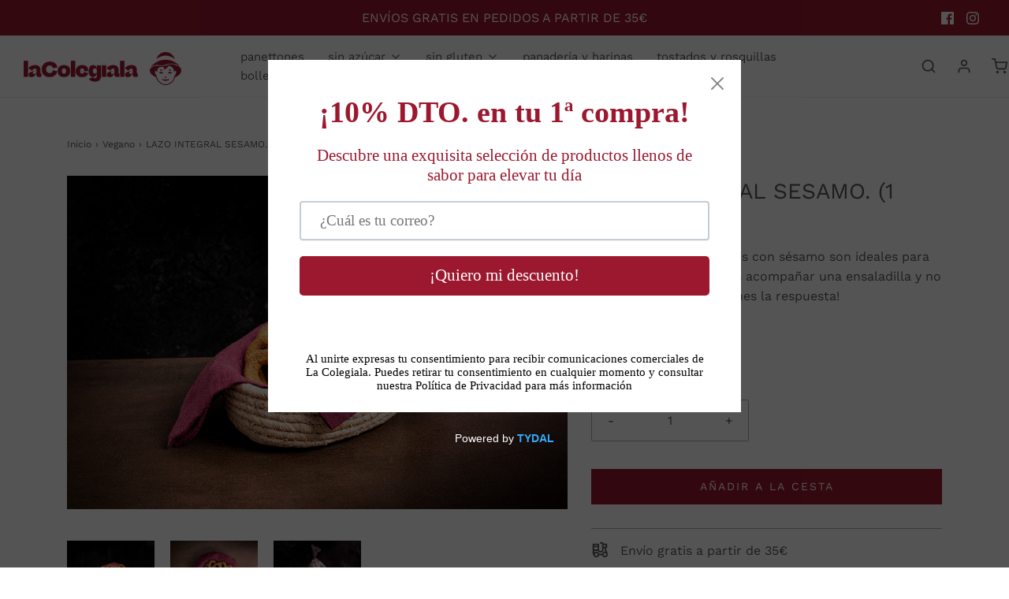

--- FILE ---
content_type: text/html; charset=utf-8
request_url: https://lacolegiala.com/collections/veganfood/products/lazo-integral-sesamo
body_size: 75216
content:
<!DOCTYPE html>
<!--[if lt IE 7 ]><html class="no-js ie ie6" lang="en"> <![endif]-->
<!--[if IE 7 ]><html class="no-js ie ie7" lang="en"> <![endif]-->
<!--[if IE 8 ]><html class="no-js ie ie8" lang="en"> <![endif]-->
<!--[if (gte IE 9)|!(IE)]><!-->
<html class="no-js" lang="es">
<!--<![endif]-->

<head>

	<meta charset="utf-8">

	<!--[if lt IE 9]>
		<script src="//html5shim.googlecode.com/svn/trunk/html5.js"></script>
	<![endif]--><title>
		Lazo Integral Sésamo &ndash; La Colegiala
	</title>

	<link rel="preconnect" href="https://cdn.shopify.com" crossorigin>

	<script type="text/javascript">
		document.documentElement.className = document.documentElement.className.replace('no-js', 'js');
	</script>

	
	<meta name="description" content="Nuestros lazos integrales con sésamo son ideales para tus aperitivos. Si quieres acompañar una ensaladilla y no sabes con qué, ¡aquí tienes la respuesta!">
	

	
	<meta name="viewport" content="width=device-width, initial-scale=1" />
	

	<!-- /snippets/social-meta-tags.liquid -->


<meta property="og:site_name" content="La Colegiala">
<meta property="og:url" content="https://lacolegiala.com/products/lazo-integral-sesamo">
<meta property="og:title" content="LAZO INTEGRAL SESAMO. (1 Bolsa)">
<meta property="og:type" content="product">
<meta property="og:description" content="Nuestros lazos integrales con sésamo son ideales para tus aperitivos. Si quieres acompañar una ensaladilla y no sabes con qué, ¡aquí tienes la respuesta!">

  <meta property="og:price:amount" content="1,90">
  <meta property="og:price:currency" content="EUR">

<meta property="og:image" content="http://lacolegiala.com/cdn/shop/products/LaColegiala_LazoIntegralSesamo_8de10_1200x1200.jpg?v=1652863246"><meta property="og:image" content="http://lacolegiala.com/cdn/shop/products/LaColegiala_LazoIntegralSesamo_10de10_1200x1200.jpg?v=1652863246"><meta property="og:image" content="http://lacolegiala.com/cdn/shop/products/LaColegiala_LazoIntegralSesamo_3de10_1200x1200.jpg?v=1652863246">
<meta property="og:image:alt" content="LAZO INTEGRAL SESAMO. (1 Bolsa)"><meta property="og:image:alt" content="LAZO INTEGRAL SESAMO. (1 Bolsa)"><meta property="og:image:alt" content="LAZO INTEGRAL SESAMO. (1 Bolsa)">
<meta property="og:image:secure_url" content="https://lacolegiala.com/cdn/shop/products/LaColegiala_LazoIntegralSesamo_8de10_1200x1200.jpg?v=1652863246"><meta property="og:image:secure_url" content="https://lacolegiala.com/cdn/shop/products/LaColegiala_LazoIntegralSesamo_10de10_1200x1200.jpg?v=1652863246"><meta property="og:image:secure_url" content="https://lacolegiala.com/cdn/shop/products/LaColegiala_LazoIntegralSesamo_3de10_1200x1200.jpg?v=1652863246">


<meta name="twitter:card" content="summary_large_image">
<meta name="twitter:title" content="LAZO INTEGRAL SESAMO. (1 Bolsa)">
<meta name="twitter:description" content="Nuestros lazos integrales con sésamo son ideales para tus aperitivos. Si quieres acompañar una ensaladilla y no sabes con qué, ¡aquí tienes la respuesta!">


	<link rel="canonical" href="https://lacolegiala.com/products/lazo-integral-sesamo" />

	<!-- CSS -->
	<style>
/*============================================================================
  Typography
==============================================================================*/





@font-face {
  font-family: "Work Sans";
  font-weight: 400;
  font-style: normal;
  font-display: swap;
  src: url("//lacolegiala.com/cdn/fonts/work_sans/worksans_n4.b7973b3d07d0ace13de1b1bea9c45759cdbe12cf.woff2") format("woff2"),
       url("//lacolegiala.com/cdn/fonts/work_sans/worksans_n4.cf5ceb1e6d373a9505e637c1aff0a71d0959556d.woff") format("woff");
}

@font-face {
  font-family: "Work Sans";
  font-weight: 400;
  font-style: normal;
  font-display: swap;
  src: url("//lacolegiala.com/cdn/fonts/work_sans/worksans_n4.b7973b3d07d0ace13de1b1bea9c45759cdbe12cf.woff2") format("woff2"),
       url("//lacolegiala.com/cdn/fonts/work_sans/worksans_n4.cf5ceb1e6d373a9505e637c1aff0a71d0959556d.woff") format("woff");
}

@font-face {
  font-family: "Work Sans";
  font-weight: 400;
  font-style: normal;
  font-display: swap;
  src: url("//lacolegiala.com/cdn/fonts/work_sans/worksans_n4.b7973b3d07d0ace13de1b1bea9c45759cdbe12cf.woff2") format("woff2"),
       url("//lacolegiala.com/cdn/fonts/work_sans/worksans_n4.cf5ceb1e6d373a9505e637c1aff0a71d0959556d.woff") format("woff");
}


  @font-face {
  font-family: "Work Sans";
  font-weight: 700;
  font-style: normal;
  font-display: swap;
  src: url("//lacolegiala.com/cdn/fonts/work_sans/worksans_n7.e2cf5bd8f2c7e9d30c030f9ea8eafc69f5a92f7b.woff2") format("woff2"),
       url("//lacolegiala.com/cdn/fonts/work_sans/worksans_n7.20f1c80359e7f7b4327b81543e1acb5c32cd03cd.woff") format("woff");
}




  @font-face {
  font-family: "Work Sans";
  font-weight: 400;
  font-style: italic;
  font-display: swap;
  src: url("//lacolegiala.com/cdn/fonts/work_sans/worksans_i4.16ff51e3e71fc1d09ff97b9ff9ccacbeeb384ec4.woff2") format("woff2"),
       url("//lacolegiala.com/cdn/fonts/work_sans/worksans_i4.ed4a1418cba5b7f04f79e4d5c8a5f1a6bd34f23b.woff") format("woff");
}




  @font-face {
  font-family: "Work Sans";
  font-weight: 700;
  font-style: italic;
  font-display: swap;
  src: url("//lacolegiala.com/cdn/fonts/work_sans/worksans_i7.7cdba6320b03c03dcaa365743a4e0e729fe97e54.woff2") format("woff2"),
       url("//lacolegiala.com/cdn/fonts/work_sans/worksans_i7.42a9f4016982495f4c0b0fb3dc64cf8f2d0c3eaa.woff") format("woff");
}



/*============================================================================
  #General Variables
==============================================================================*/

:root {
  --page-background: #ffffff;

  --color-primary: #585858;
  --disabled-color-primary: rgba(88, 88, 88, 0.5);
  --color-primary-opacity: rgba(88, 88, 88, 0.03);
  --link-color: #585858;
  --active-link-color: #828282;

  --button-background-color: #9c182f;
  --button-background-hover-color: #9c182f;
  --button-background-hover-color-lighten: #b21b36;
  --button-text-color: #ffffff;

  --sale-color: #9c182f;
  --sale-text-color: #ffffff;
  --sale-color-faint: rgba(156, 24, 47, 0.1);
  --sold-out-color: #d9c79e;
  --sold-out-text-color: #ffffff;

  --header-background: #ffffff;
  --header-text: #585858;
  --header-border-color: rgba(88, 88, 88, 0.1);
  --header-border-color-dark: rgba(88, 88, 88, 0.15);
  --header-hover-background-color: rgba(88, 88, 88, 0.1);
  --header-overlay-text: #ffffff;

  --sticky-header-background: #f7f7f7;
  --sticky-header-text: #585858;
  --sticky-header-border: rgba(88, 88, 88, 0.1);

  --mobile-menu-text: #ffffff;
  --mobile-menu-background: #9c182f;
  --mobile-menu-border-color: rgba(255, 255, 255, 0.5);

  --footer-background: #eeeeee;
  --footer-text: #585858;
  --footer-hover-background-color: rgba(88, 88, 88, 0.1);


  --pop-up-text: #9c182f;
  --pop-up-background: #ffffff;

  --secondary-color: rgba(0, 0, 0, 1) !default;
  --select-padding: 5px;
  --select-radius: 2px !default;

  --border-color: rgba(88, 88, 88, 0.5);
  --border-search: rgba(88, 88, 88, 0.1);
  --border-color-subtle: rgba(88, 88, 88, 0.1);
  --border-color-subtle-darken: #4b4b4b;

  --color-scheme-light-background: #eeeeee;
  --color-scheme-light-background-hover: rgba(238, 238, 238, 0.1);
  --color-scheme-light-text: #585858;
  --color-scheme-light-text-hover: rgba(88, 88, 88, 0.7);
  --color-scheme-light-input-hover: rgba(88, 88, 88, 0.1);
  --color-scheme-light-link: #656565;
  --color-scheme-light-link-active: #656565;

  --color-scheme-accent-background: #767676;
  --color-scheme-accent-background-hover: rgba(118, 118, 118, 0.1);
  --color-scheme-accent-text: #ffffff;
  --color-scheme-accent-text-hover: rgba(255, 255, 255, 0.7);
  --color-scheme-accent-input-hover: rgba(255, 255, 255, 0.1);
  --color-scheme-accent-link: #ffffff;
  --color-scheme-accent-link-active: #ffffff;

  --color-scheme-dark-background: #9c182f;
  --color-scheme-dark-background-hover: rgba(156, 24, 47, 0.1);
  --color-scheme-dark-text: #eeeeee;
  --color-scheme-dark-text-hover: rgba(238, 238, 238, 0.7);
  --color-scheme-dark-input-hover: rgba(238, 238, 238, 0.1);
  --color-scheme-dark-link: #F3F3F3;
  --color-scheme-dark-link-active: #F3F3F3;

  --header-font-stack: "Work Sans", sans-serif;
  --header-font-weight: 400;
  --header-font-style: normal;
  --header-font-transform: none;

  
  --header-letter-spacing: normal;
  

  --body-font-stack: "Work Sans", sans-serif;
  --body-font-weight: 400;
  --body-font-style: normal;
  --body-font-size-int: 16;
  --body-font-size: 16px;

  --subheading-font-stack: "Work Sans", sans-serif;
  --subheading-font-weight: 400;
  --subheading-font-style: normal;
  --subheading-font-transform: none;
  --subheading-case: none;

  
  --heading-base: 40;
  --subheading-base: 14;
  --subheading-2-font-size: 16px;
  --subheading-2-line-height: 20px;
  --product-titles: 28;
  --subpage-header: 28;
  --subpage-header-px: 28px;
  --subpage-header-line-height: 40px;
  --heading-font-size: 40px;
  --heading-line-height: 52px;
  --subheading-font-size: 14px;
  --subheading-line-height: 18px;
  

  --color-image-overlay: #585858;
  --color-image-overlay-text: #ffffff;
  --image-overlay-opacity: calc(50 / 100);

  --flexslider-icon-eot: //lacolegiala.com/cdn/shop/t/2/assets/flexslider-icon.eot?v=70838442330258149421650531309;
  --flexslider-icon-eot-ie: //lacolegiala.com/cdn/shop/t/2/assets/flexslider-icon.eot%23iefix?v=921;
  --flexslider-icon-woff: //lacolegiala.com/cdn/shop/t/2/assets/flexslider-icon.eot?v=70838442330258149421650531309;
  --flexslider-icon-ttf: //lacolegiala.com/cdn/shop/t/2/assets/flexslider-icon.eot?v=70838442330258149421650531309;
  --flexslider-icon-svg: //lacolegiala.com/cdn/shop/t/2/assets/flexslider-icon.eot?v=70838442330258149421650531309;

  --delete-button-png: //lacolegiala.com/cdn/shop/t/2/assets/delete.png?v=921;
  --loader-svg: //lacolegiala.com/cdn/shop/t/2/assets/loader.svg?v=119822953187440061741650531312;

  
  --mobile-menu-link-transform: uppercase;
  --mobile-menu-link-letter-spacing: 2px;
  

  
  --buttons-transform: uppercase;
  --buttons-letter-spacing: 2px;
  

  
    --button-font-family: var(--subheading-font-stack);
    --button-font-weight: var(--subheading-font-weight);
    --button-font-style: var(--subheading-font-style);
    --button-font-size: var(--subheading-font-size);
  

  
    --button-font-size-int: var(--body-font-size-int);
  

  
    --subheading-letter-spacing: normal;
  

  
    --nav-font-family: var(--subheading-font-stack);
    --nav-font-weight: var(--subheading-font-weight);
    --nav-font-style: var(--subheading-font-style);
  

  
    --nav-text-transform: uppercase;
    --nav-letter-spacing: 2px;
  

  
    --nav-font-size-int: var(--body-font-size-int);
  

  --password-text-color: #000000;
  --password-error-background: #feebeb;
  --password-error-text: #7e1412;
  --password-login-background: #111111;
  --password-login-text: #b8b8b8;
  --password-btn-text: #ffffff;
  --password-btn-background: #000000;
  --password-btn-background-success: #4caf50;
  --success-color: #28a745;
  --error-color: #b94a48;

  /* Shop Pay Installments variables */
  --color-body: #ffffff;
  --color-bg: #ffffff;
}
</style>


	
	<link rel="preload" href="//lacolegiala.com/cdn/shop/t/2/assets/theme-product.min.css?v=37544450903508446141650531332" as="style">
	<link href="//lacolegiala.com/cdn/shop/t/2/assets/theme-product.min.css?v=37544450903508446141650531332" rel="stylesheet" type="text/css" media="all" />
	

	<link href="//lacolegiala.com/cdn/shop/t/2/assets/custom.css?v=160498422956166029411729065322" rel="stylesheet" type="text/css" media="all" />

	

	

	
	<link rel="shortcut icon" href="//lacolegiala.com/cdn/shop/files/Favicon-La-Colegiala_32x32.png?v=1653032913" type="image/png">
	

	<link rel="sitemap" type="application/xml" title="Sitemap" href="/sitemap.xml" />

	<script>window.performance && window.performance.mark && window.performance.mark('shopify.content_for_header.start');</script><meta name="google-site-verification" content="BflhpGTC_DyCFkBJEPjetGOcmJej3T3hEO8S70GGOTc">
<meta name="facebook-domain-verification" content="vs77pfejma7bxl0ezf8famj053dz4h">
<meta id="shopify-digital-wallet" name="shopify-digital-wallet" content="/63470993620/digital_wallets/dialog">
<meta name="shopify-checkout-api-token" content="1744c26698eb864ce42f4f7f8e2231a8">
<link rel="alternate" type="application/json+oembed" href="https://lacolegiala.com/products/lazo-integral-sesamo.oembed">
<script async="async" src="/checkouts/internal/preloads.js?locale=es-ES"></script>
<link rel="preconnect" href="https://shop.app" crossorigin="anonymous">
<script async="async" src="https://shop.app/checkouts/internal/preloads.js?locale=es-ES&shop_id=63470993620" crossorigin="anonymous"></script>
<script id="apple-pay-shop-capabilities" type="application/json">{"shopId":63470993620,"countryCode":"ES","currencyCode":"EUR","merchantCapabilities":["supports3DS"],"merchantId":"gid:\/\/shopify\/Shop\/63470993620","merchantName":"La Colegiala","requiredBillingContactFields":["postalAddress","email","phone"],"requiredShippingContactFields":["postalAddress","email","phone"],"shippingType":"shipping","supportedNetworks":["visa","maestro","masterCard","amex"],"total":{"type":"pending","label":"La Colegiala","amount":"1.00"},"shopifyPaymentsEnabled":true,"supportsSubscriptions":true}</script>
<script id="shopify-features" type="application/json">{"accessToken":"1744c26698eb864ce42f4f7f8e2231a8","betas":["rich-media-storefront-analytics"],"domain":"lacolegiala.com","predictiveSearch":true,"shopId":63470993620,"locale":"es"}</script>
<script>var Shopify = Shopify || {};
Shopify.shop = "la-colegiala-shop.myshopify.com";
Shopify.locale = "es";
Shopify.currency = {"active":"EUR","rate":"1.0"};
Shopify.country = "ES";
Shopify.theme = {"name":"Envy","id":132171432148,"schema_name":"Envy","schema_version":"31.0.2","theme_store_id":411,"role":"main"};
Shopify.theme.handle = "null";
Shopify.theme.style = {"id":null,"handle":null};
Shopify.cdnHost = "lacolegiala.com/cdn";
Shopify.routes = Shopify.routes || {};
Shopify.routes.root = "/";</script>
<script type="module">!function(o){(o.Shopify=o.Shopify||{}).modules=!0}(window);</script>
<script>!function(o){function n(){var o=[];function n(){o.push(Array.prototype.slice.apply(arguments))}return n.q=o,n}var t=o.Shopify=o.Shopify||{};t.loadFeatures=n(),t.autoloadFeatures=n()}(window);</script>
<script>
  window.ShopifyPay = window.ShopifyPay || {};
  window.ShopifyPay.apiHost = "shop.app\/pay";
  window.ShopifyPay.redirectState = null;
</script>
<script id="shop-js-analytics" type="application/json">{"pageType":"product"}</script>
<script defer="defer" async type="module" src="//lacolegiala.com/cdn/shopifycloud/shop-js/modules/v2/client.init-shop-cart-sync_BFpxDrjM.es.esm.js"></script>
<script defer="defer" async type="module" src="//lacolegiala.com/cdn/shopifycloud/shop-js/modules/v2/chunk.common_CnP21gUX.esm.js"></script>
<script defer="defer" async type="module" src="//lacolegiala.com/cdn/shopifycloud/shop-js/modules/v2/chunk.modal_D61HrJrg.esm.js"></script>
<script type="module">
  await import("//lacolegiala.com/cdn/shopifycloud/shop-js/modules/v2/client.init-shop-cart-sync_BFpxDrjM.es.esm.js");
await import("//lacolegiala.com/cdn/shopifycloud/shop-js/modules/v2/chunk.common_CnP21gUX.esm.js");
await import("//lacolegiala.com/cdn/shopifycloud/shop-js/modules/v2/chunk.modal_D61HrJrg.esm.js");

  window.Shopify.SignInWithShop?.initShopCartSync?.({"fedCMEnabled":true,"windoidEnabled":true});

</script>
<script>
  window.Shopify = window.Shopify || {};
  if (!window.Shopify.featureAssets) window.Shopify.featureAssets = {};
  window.Shopify.featureAssets['shop-js'] = {"shop-cart-sync":["modules/v2/client.shop-cart-sync_DunGk5rn.es.esm.js","modules/v2/chunk.common_CnP21gUX.esm.js","modules/v2/chunk.modal_D61HrJrg.esm.js"],"init-fed-cm":["modules/v2/client.init-fed-cm_Bhr0vd71.es.esm.js","modules/v2/chunk.common_CnP21gUX.esm.js","modules/v2/chunk.modal_D61HrJrg.esm.js"],"init-shop-email-lookup-coordinator":["modules/v2/client.init-shop-email-lookup-coordinator_Cgf-1HKc.es.esm.js","modules/v2/chunk.common_CnP21gUX.esm.js","modules/v2/chunk.modal_D61HrJrg.esm.js"],"init-windoid":["modules/v2/client.init-windoid_RKlvBm7f.es.esm.js","modules/v2/chunk.common_CnP21gUX.esm.js","modules/v2/chunk.modal_D61HrJrg.esm.js"],"shop-button":["modules/v2/client.shop-button_DcwUN_L_.es.esm.js","modules/v2/chunk.common_CnP21gUX.esm.js","modules/v2/chunk.modal_D61HrJrg.esm.js"],"shop-cash-offers":["modules/v2/client.shop-cash-offers_zT3TeJrS.es.esm.js","modules/v2/chunk.common_CnP21gUX.esm.js","modules/v2/chunk.modal_D61HrJrg.esm.js"],"shop-toast-manager":["modules/v2/client.shop-toast-manager_Dhsh6ZDd.es.esm.js","modules/v2/chunk.common_CnP21gUX.esm.js","modules/v2/chunk.modal_D61HrJrg.esm.js"],"init-shop-cart-sync":["modules/v2/client.init-shop-cart-sync_BFpxDrjM.es.esm.js","modules/v2/chunk.common_CnP21gUX.esm.js","modules/v2/chunk.modal_D61HrJrg.esm.js"],"init-customer-accounts-sign-up":["modules/v2/client.init-customer-accounts-sign-up__zAQf6yH.es.esm.js","modules/v2/client.shop-login-button_DmGuuAqh.es.esm.js","modules/v2/chunk.common_CnP21gUX.esm.js","modules/v2/chunk.modal_D61HrJrg.esm.js"],"pay-button":["modules/v2/client.pay-button_BSqAUYU_.es.esm.js","modules/v2/chunk.common_CnP21gUX.esm.js","modules/v2/chunk.modal_D61HrJrg.esm.js"],"init-customer-accounts":["modules/v2/client.init-customer-accounts_BUX2wPcc.es.esm.js","modules/v2/client.shop-login-button_DmGuuAqh.es.esm.js","modules/v2/chunk.common_CnP21gUX.esm.js","modules/v2/chunk.modal_D61HrJrg.esm.js"],"avatar":["modules/v2/client.avatar_BTnouDA3.es.esm.js"],"init-shop-for-new-customer-accounts":["modules/v2/client.init-shop-for-new-customer-accounts_C3NVS8-R.es.esm.js","modules/v2/client.shop-login-button_DmGuuAqh.es.esm.js","modules/v2/chunk.common_CnP21gUX.esm.js","modules/v2/chunk.modal_D61HrJrg.esm.js"],"shop-follow-button":["modules/v2/client.shop-follow-button_BoBKYaAK.es.esm.js","modules/v2/chunk.common_CnP21gUX.esm.js","modules/v2/chunk.modal_D61HrJrg.esm.js"],"checkout-modal":["modules/v2/client.checkout-modal_BzXpoShc.es.esm.js","modules/v2/chunk.common_CnP21gUX.esm.js","modules/v2/chunk.modal_D61HrJrg.esm.js"],"shop-login-button":["modules/v2/client.shop-login-button_DmGuuAqh.es.esm.js","modules/v2/chunk.common_CnP21gUX.esm.js","modules/v2/chunk.modal_D61HrJrg.esm.js"],"lead-capture":["modules/v2/client.lead-capture_ClopgrIx.es.esm.js","modules/v2/chunk.common_CnP21gUX.esm.js","modules/v2/chunk.modal_D61HrJrg.esm.js"],"shop-login":["modules/v2/client.shop-login_DQ0hrHfi.es.esm.js","modules/v2/chunk.common_CnP21gUX.esm.js","modules/v2/chunk.modal_D61HrJrg.esm.js"],"payment-terms":["modules/v2/client.payment-terms_Bawo8ezy.es.esm.js","modules/v2/chunk.common_CnP21gUX.esm.js","modules/v2/chunk.modal_D61HrJrg.esm.js"]};
</script>
<script>(function() {
  var isLoaded = false;
  function asyncLoad() {
    if (isLoaded) return;
    isLoaded = true;
    var urls = ["https:\/\/cdn.shopify.com\/s\/files\/1\/0634\/7099\/3620\/t\/2\/assets\/rev_63470993620.js?v=1652866565\u0026shop=la-colegiala-shop.myshopify.com","https:\/\/cookie-bar.conversionbear.com\/script?app=cookie_consent\u0026shop=la-colegiala-shop.myshopify.com","https:\/\/cdn.nfcube.com\/1a44e0533407c47f97899d0cddc2b0c1.js?shop=la-colegiala-shop.myshopify.com","https:\/\/cdn.shopify.com\/s\/files\/1\/0634\/7099\/3620\/t\/2\/assets\/pop_63470993620.js?v=1663160653\u0026shop=la-colegiala-shop.myshopify.com"];
    for (var i = 0; i < urls.length; i++) {
      var s = document.createElement('script');
      s.type = 'text/javascript';
      s.async = true;
      s.src = urls[i];
      var x = document.getElementsByTagName('script')[0];
      x.parentNode.insertBefore(s, x);
    }
  };
  if(window.attachEvent) {
    window.attachEvent('onload', asyncLoad);
  } else {
    window.addEventListener('load', asyncLoad, false);
  }
})();</script>
<script id="__st">var __st={"a":63470993620,"offset":3600,"reqid":"55101a9f-913a-44e0-aab9-3eac35a6d9e7-1770111873","pageurl":"lacolegiala.com\/collections\/veganfood\/products\/lazo-integral-sesamo","u":"5d994876b747","p":"product","rtyp":"product","rid":7610431111380};</script>
<script>window.ShopifyPaypalV4VisibilityTracking = true;</script>
<script id="captcha-bootstrap">!function(){'use strict';const t='contact',e='account',n='new_comment',o=[[t,t],['blogs',n],['comments',n],[t,'customer']],c=[[e,'customer_login'],[e,'guest_login'],[e,'recover_customer_password'],[e,'create_customer']],r=t=>t.map((([t,e])=>`form[action*='/${t}']:not([data-nocaptcha='true']) input[name='form_type'][value='${e}']`)).join(','),a=t=>()=>t?[...document.querySelectorAll(t)].map((t=>t.form)):[];function s(){const t=[...o],e=r(t);return a(e)}const i='password',u='form_key',d=['recaptcha-v3-token','g-recaptcha-response','h-captcha-response',i],f=()=>{try{return window.sessionStorage}catch{return}},m='__shopify_v',_=t=>t.elements[u];function p(t,e,n=!1){try{const o=window.sessionStorage,c=JSON.parse(o.getItem(e)),{data:r}=function(t){const{data:e,action:n}=t;return t[m]||n?{data:e,action:n}:{data:t,action:n}}(c);for(const[e,n]of Object.entries(r))t.elements[e]&&(t.elements[e].value=n);n&&o.removeItem(e)}catch(o){console.error('form repopulation failed',{error:o})}}const l='form_type',E='cptcha';function T(t){t.dataset[E]=!0}const w=window,h=w.document,L='Shopify',v='ce_forms',y='captcha';let A=!1;((t,e)=>{const n=(g='f06e6c50-85a8-45c8-87d0-21a2b65856fe',I='https://cdn.shopify.com/shopifycloud/storefront-forms-hcaptcha/ce_storefront_forms_captcha_hcaptcha.v1.5.2.iife.js',D={infoText:'Protegido por hCaptcha',privacyText:'Privacidad',termsText:'Términos'},(t,e,n)=>{const o=w[L][v],c=o.bindForm;if(c)return c(t,g,e,D).then(n);var r;o.q.push([[t,g,e,D],n]),r=I,A||(h.body.append(Object.assign(h.createElement('script'),{id:'captcha-provider',async:!0,src:r})),A=!0)});var g,I,D;w[L]=w[L]||{},w[L][v]=w[L][v]||{},w[L][v].q=[],w[L][y]=w[L][y]||{},w[L][y].protect=function(t,e){n(t,void 0,e),T(t)},Object.freeze(w[L][y]),function(t,e,n,w,h,L){const[v,y,A,g]=function(t,e,n){const i=e?o:[],u=t?c:[],d=[...i,...u],f=r(d),m=r(i),_=r(d.filter((([t,e])=>n.includes(e))));return[a(f),a(m),a(_),s()]}(w,h,L),I=t=>{const e=t.target;return e instanceof HTMLFormElement?e:e&&e.form},D=t=>v().includes(t);t.addEventListener('submit',(t=>{const e=I(t);if(!e)return;const n=D(e)&&!e.dataset.hcaptchaBound&&!e.dataset.recaptchaBound,o=_(e),c=g().includes(e)&&(!o||!o.value);(n||c)&&t.preventDefault(),c&&!n&&(function(t){try{if(!f())return;!function(t){const e=f();if(!e)return;const n=_(t);if(!n)return;const o=n.value;o&&e.removeItem(o)}(t);const e=Array.from(Array(32),(()=>Math.random().toString(36)[2])).join('');!function(t,e){_(t)||t.append(Object.assign(document.createElement('input'),{type:'hidden',name:u})),t.elements[u].value=e}(t,e),function(t,e){const n=f();if(!n)return;const o=[...t.querySelectorAll(`input[type='${i}']`)].map((({name:t})=>t)),c=[...d,...o],r={};for(const[a,s]of new FormData(t).entries())c.includes(a)||(r[a]=s);n.setItem(e,JSON.stringify({[m]:1,action:t.action,data:r}))}(t,e)}catch(e){console.error('failed to persist form',e)}}(e),e.submit())}));const S=(t,e)=>{t&&!t.dataset[E]&&(n(t,e.some((e=>e===t))),T(t))};for(const o of['focusin','change'])t.addEventListener(o,(t=>{const e=I(t);D(e)&&S(e,y())}));const B=e.get('form_key'),M=e.get(l),P=B&&M;t.addEventListener('DOMContentLoaded',(()=>{const t=y();if(P)for(const e of t)e.elements[l].value===M&&p(e,B);[...new Set([...A(),...v().filter((t=>'true'===t.dataset.shopifyCaptcha))])].forEach((e=>S(e,t)))}))}(h,new URLSearchParams(w.location.search),n,t,e,['guest_login'])})(!0,!0)}();</script>
<script integrity="sha256-4kQ18oKyAcykRKYeNunJcIwy7WH5gtpwJnB7kiuLZ1E=" data-source-attribution="shopify.loadfeatures" defer="defer" src="//lacolegiala.com/cdn/shopifycloud/storefront/assets/storefront/load_feature-a0a9edcb.js" crossorigin="anonymous"></script>
<script crossorigin="anonymous" defer="defer" src="//lacolegiala.com/cdn/shopifycloud/storefront/assets/shopify_pay/storefront-65b4c6d7.js?v=20250812"></script>
<script data-source-attribution="shopify.dynamic_checkout.dynamic.init">var Shopify=Shopify||{};Shopify.PaymentButton=Shopify.PaymentButton||{isStorefrontPortableWallets:!0,init:function(){window.Shopify.PaymentButton.init=function(){};var t=document.createElement("script");t.src="https://lacolegiala.com/cdn/shopifycloud/portable-wallets/latest/portable-wallets.es.js",t.type="module",document.head.appendChild(t)}};
</script>
<script data-source-attribution="shopify.dynamic_checkout.buyer_consent">
  function portableWalletsHideBuyerConsent(e){var t=document.getElementById("shopify-buyer-consent"),n=document.getElementById("shopify-subscription-policy-button");t&&n&&(t.classList.add("hidden"),t.setAttribute("aria-hidden","true"),n.removeEventListener("click",e))}function portableWalletsShowBuyerConsent(e){var t=document.getElementById("shopify-buyer-consent"),n=document.getElementById("shopify-subscription-policy-button");t&&n&&(t.classList.remove("hidden"),t.removeAttribute("aria-hidden"),n.addEventListener("click",e))}window.Shopify?.PaymentButton&&(window.Shopify.PaymentButton.hideBuyerConsent=portableWalletsHideBuyerConsent,window.Shopify.PaymentButton.showBuyerConsent=portableWalletsShowBuyerConsent);
</script>
<script data-source-attribution="shopify.dynamic_checkout.cart.bootstrap">document.addEventListener("DOMContentLoaded",(function(){function t(){return document.querySelector("shopify-accelerated-checkout-cart, shopify-accelerated-checkout")}if(t())Shopify.PaymentButton.init();else{new MutationObserver((function(e,n){t()&&(Shopify.PaymentButton.init(),n.disconnect())})).observe(document.body,{childList:!0,subtree:!0})}}));
</script>
<link id="shopify-accelerated-checkout-styles" rel="stylesheet" media="screen" href="https://lacolegiala.com/cdn/shopifycloud/portable-wallets/latest/accelerated-checkout-backwards-compat.css" crossorigin="anonymous">
<style id="shopify-accelerated-checkout-cart">
        #shopify-buyer-consent {
  margin-top: 1em;
  display: inline-block;
  width: 100%;
}

#shopify-buyer-consent.hidden {
  display: none;
}

#shopify-subscription-policy-button {
  background: none;
  border: none;
  padding: 0;
  text-decoration: underline;
  font-size: inherit;
  cursor: pointer;
}

#shopify-subscription-policy-button::before {
  box-shadow: none;
}

      </style>

<script>window.performance && window.performance.mark && window.performance.mark('shopify.content_for_header.end');</script>

	<script type="text/javascript">
		window.wetheme = {
			name: 'Envy',
		};
	</script>

	

	

	<!-- "snippets/vitals-loader.liquid" was not rendered, the associated app was uninstalled -->

<style>
  .bjqVQu {
    z-index: 999999999;
}
</style>

                  <script src="//lacolegiala.com/cdn/shop/t/2/assets/bss-file-configdata.js?v=19453381437224918031665398146" type="text/javascript"></script><script>
              if (typeof BSS_PL == 'undefined') {
                  var BSS_PL = {};
              }
              
              var bssPlApiServer = "https://product-labels-pro.bsscommerce.com";
              BSS_PL.customerTags = 'null';
              BSS_PL.configData = configDatas;
              BSS_PL.storeId = 27550;
              BSS_PL.currentPlan = "false";
              BSS_PL.storeIdCustomOld = "10678";
              BSS_PL.storeIdOldWIthPriority = "12200";
              BSS_PL.apiServerProduction = "https://product-labels-pro.bsscommerce.com";
              
              BSS_PL.integration = {"laiReview":{"status":0,"config":[]}}
              </script>
          <style>
.homepage-slideshow .slick-slide .bss_pl_img {
    visibility: hidden !important;
}
</style><script>function fixBugForStores($, BSS_PL, parent, page, htmlLabel) { return false;}</script>
                      

                    <!-- BEGIN app block: shopify://apps/getresponse/blocks/app-embed/9a61de59-c498-459d-bfa1-e8ccc93d28a4 -->

    
  <!-- GetResponse Analytics -->
  <script type="text/javascript">
      
  (function(m, o, n, t, e, r, _){
          m['__GetResponseAnalyticsObject'] = e;m[e] = m[e] || function() {(m[e].q = m[e].q || []).push(arguments)};
          r = o.createElement(n);_ = o.getElementsByTagName(n)[0];r.async = 1;r.src = t;r.setAttribute('crossorigin', 'use-credentials');_.parentNode .insertBefore(r, _);
      })(window, document, 'script', 'https://ga.getresponse.com/script/50c67665-7687-4823-a1bd-c3492daeb136/ga.js', 'GrTracking');


  </script>
  <!-- End GetResponse Analytics -->


    <!-- BEGIN app snippet: web-connect-set-user-id --><!-- END app snippet -->
    <!-- BEGIN app snippet: web-connect-abandoned-cart -->

    <script type="text/javascript">
        (function initGrCartHandler() {

            const getCookie = (name) => {
                const match = document.cookie.match(new RegExp(`(^| )${name}=([^;]+)`));
                return match ? match[2] : null;
            };

            const setCookie = (name, value, minutesToExpire) => {
                const date = new Date();
                date.setTime(date.getTime() + (minutesToExpire * 60 * 1000));
                document.cookie = `${name}=${value};expires=${date.toUTCString()};path=/`;
            };

            const getCartFromCookie = () => getCookie('cart')?.split('%').shift();

            const _webhookToken = '2192d3b0a992d95b75c87c97003052f5cb6c59cc3395f397fe433f35ac6c0a705d44ada5e11cb47051fae629dbc9';
            const _customerEmail = '';
            const _regExp = /cart\/(add|change|update)/;

            const notifyCartUpdated = (cartToken) => {
                GrTracking('shopifyAbandonedCart', {
                    urlToken: _webhookToken,
                    cartToken: cartToken,
                    visitorEmail: _customerEmail || undefined
                });
            };

            const handleCartUpdate = () => {
                const _cartToken = getCartFromCookie();
                if (!_cartToken) return;
                if (notificationAlreadySent()) {
                    return;
                }
                notifyCartUpdated(_cartToken);
                setCookie('gaCartPushId', getCartPushId(), 1); // Set cookie for 1 minute
            };

            const notificationAlreadySent = () => {
                return getCookie('gaCartPushId') === getCartPushId();
            }

            const getCartPushId = () => {
                const _cartToken = getCartFromCookie();
                const _customerEmail = '';
                return `${_cartToken}_${_customerEmail}`;
            }

            // Proxy for fetch
            window.fetch = new Proxy(window.fetch, {
                apply: (target, thisArg, args) => {
                    const result = target.apply(thisArg, args);
                    result.then(res => {
                        if (_regExp.test(res.url)) handleCartUpdate();
                    });
                    return result;
                },
            });

            // jQuery AJAX handler
            if (window.jQuery) {
                $(document).ajaxComplete((event, request, settings) => {
                    if (_regExp.test(settings.url)) handleCartUpdate();
                });
            }
            handleCartUpdate();
        })();
    </script>
<!-- END app snippet -->

    
        <!-- BEGIN app snippet: web-connect-view-item -->
    <script type="text/javascript">
        const categoriesPayload = [];
        
        var obj = {};
        obj.name = "impuesto-4";
        obj.id = "406950871252";
        categoriesPayload.push(obj);
        
        var obj = {};
        obj.name = "todos-los-productos";
        obj.id = "615541178702";
        categoriesPayload.push(obj);
        
        var obj = {};
        obj.name = "tostados-y-rosquillas";
        obj.id = "400502718676";
        categoriesPayload.push(obj);
        
        var obj = {};
        obj.name = "veganfood";
        obj.id = "400502915284";
        categoriesPayload.push(obj);
        

        const viewItemPayload = {
            "shop": {"id": "Pksv"},
            "product": {
                "id": "7610431111380",
                "name": "LAZO INTEGRAL SESAMO. (1 Bolsa)",
                "sku": "640",
                "vendor": "La Colegiala",
                "price": "1,90",
                "currency": "EUR"
            },
            "categories": categoriesPayload
        };

        GrTracking('importScript', 'ec');
        GrTracking('viewItem', viewItemPayload);
    </script>


<!-- END app snippet -->
        <!-- BEGIN app snippet: web-connect-view-category -->
    <script type="text/javascript">
        GrTracking('importScript', 'ec');
        GrTracking(
            'viewCategory',
            {
                "shop": {"id": "Pksv"},
                "id": "400502915284",
                "name": "Vegano"
            }
        );
    </script>

<!-- END app snippet -->
    



<!-- BEGIN app snippet: recommendations --><!-- END app snippet -->

<!-- END app block --><!-- BEGIN app block: shopify://apps/labeler/blocks/app-embed/38a5b8ec-f58a-4fa4-8faa-69ddd0f10a60 -->

<script>
  let aco_allProducts = new Map();
</script>
<script>
  const normalStyle = [
  "background: rgb(173, 216, 230)",
  "padding: 15px",
  "font-size: 1.5em",
  "font-family: 'Poppins', sans-serif",
  "color: black",
  "border-radius: 10px",
  ];
  const warningStyle = [
  "background: rgb(255, 165, 0)",
  "padding: 15px",
  "font-size: 1.5em",
  "font-family: 'Poppins', sans-serif",
  "color: black", 
  "border-radius: 10px",
  ];
  let content = "%cWelcome to labeler v3!🎉🎉";
  let version = "";

  if (version !== "v3") {
    content = "%cWarning! Update labeler to v3 ⚠️⚠️";
    console.log(content, warningStyle.join(";"));
  }
  else {
    console.log(content, normalStyle.join(";"));
  }
  try{
     
    
        aco_allProducts.set(`lazo-integral-sesamo`,{
              availableForSale: true,
              collections: [{"id":406950871252,"handle":"impuesto-4","updated_at":"2026-02-02T13:19:36+01:00","published_at":"2022-09-14T09:48:06+02:00","sort_order":"best-selling","template_suffix":"","published_scope":"web","title":"Impuesto 4%","body_html":""},{"id":615541178702,"handle":"todos-los-productos","title":"Todos los productos","updated_at":"2026-02-02T13:19:36+01:00","body_html":"","published_at":"2024-01-19T15:16:57+01:00","sort_order":"best-selling","template_suffix":"","disjunctive":false,"rules":[{"column":"vendor","relation":"equals","condition":"La Colegiala"}],"published_scope":"web"},{"id":400502718676,"handle":"tostados-y-rosquillas","title":"Tostados y rosquillas","updated_at":"2026-01-30T13:20:55+01:00","body_html":"","published_at":"2022-04-25T16:21:04+02:00","sort_order":"best-selling","template_suffix":"tsa-rosquillas","disjunctive":false,"rules":[{"column":"tag","relation":"equals","condition":"Tos+Rosqui"}],"published_scope":"web","image":{"created_at":"2022-05-20T11:18:09+02:00","alt":null,"width":1200,"height":1200,"src":"\/\/lacolegiala.com\/cdn\/shop\/collections\/tostados-y-rosquillas.png?v=1653038289"}},{"id":400502915284,"handle":"veganfood","title":"Vegano","updated_at":"2026-02-02T13:19:36+01:00","body_html":"","published_at":"2022-04-25T16:32:31+02:00","sort_order":"manual","template_suffix":"tsa-veganos","disjunctive":false,"rules":[{"column":"tag","relation":"equals","condition":"Vegano"}],"published_scope":"web","image":{"created_at":"2022-05-20T11:22:33+02:00","alt":null,"width":1200,"height":1200,"src":"\/\/lacolegiala.com\/cdn\/shop\/collections\/vegano.png?v=1653038554"}}],
              first_variant: {"id":42724103782612,"title":"Default Title","option1":"Default Title","option2":null,"option3":null,"sku":"640","requires_shipping":true,"taxable":true,"featured_image":null,"available":true,"name":"LAZO INTEGRAL SESAMO. (1 Bolsa)","public_title":null,"options":["Default Title"],"price":190,"weight":180,"compare_at_price":0,"inventory_management":null,"barcode":"640","requires_selling_plan":false,"selling_plan_allocations":[]},
              price:`1,90`,
              compareAtPriceRange: {
                maxVariantPrice: {
                    amount: `0,00`,
                    currencyCode: `EUR`
                },
                minVariantPrice: {
                    amount: `0,00`,
                    currencyCode: `EUR`
                },
              },
              createdAt: `2022-04-27 13:32:24 +0200`,
              featuredImage: `products/LaColegiala_LazoIntegralSesamo_8de10.jpg`,
              handle: `lazo-integral-sesamo`,
              id:"7610431111380",
              images: [
                
                {
                  id: "37132276039892",
                  url: `products/LaColegiala_LazoIntegralSesamo_8de10.jpg`,
                  altText: `LAZO INTEGRAL SESAMO. (1 Bolsa)`,
                },
                
                {
                  id: "37132276007124",
                  url: `products/LaColegiala_LazoIntegralSesamo_10de10.jpg`,
                  altText: `LAZO INTEGRAL SESAMO. (1 Bolsa)`,
                },
                
                {
                  id: "37132275974356",
                  url: `products/LaColegiala_LazoIntegralSesamo_3de10.jpg`,
                  altText: `LAZO INTEGRAL SESAMO. (1 Bolsa)`,
                },
                
              ],
              priceRange: {
                maxVariantPrice: {
                  amount:`1,90`
                },
                minVariantPrice: {
                  amount:`1,90`
                },
              },
              productType: `Ingredientes de cocina y repostería`,
              publishedAt: `2022-04-27 13:33:04 +0200`,
              tags: ["Tos+Rosqui","Vegano"],
              title: `LAZO INTEGRAL SESAMO. (1 Bolsa)`,
              variants: [
                
                {
                availableForSale: true,
                compareAtPrice : {
                  amount:`0,00`
                },
                id: `gid://shopify/ProductVariant/42724103782612`,
                quantityAvailable:-85,
                image : {
                  id: "null",
                  url: ``,
                  altText: ``,
                },
                price :{
                  amount: `1,90`,
                  currencyCode: `EUR`
                  },
                title: `Default Title`,
                },
                
              ] ,
              vendor: `La Colegiala`,
              type: `Ingredientes de cocina y repostería`,
            });
       
   
    
      
      
            aco_allProducts.set(`cookies-veganos`,{
              availableForSale: true,
              collections: [{"id":400502751444,"handle":"bolleria","title":"Bollería y repostería","updated_at":"2026-02-02T08:35:38+01:00","body_html":"","published_at":"2022-04-25T16:22:42+02:00","sort_order":"best-selling","template_suffix":"tsa-bolleria","disjunctive":false,"rules":[{"column":"tag","relation":"equals","condition":"Bollería"}],"published_scope":"web","image":{"created_at":"2022-05-20T11:20:38+02:00","alt":null,"width":1200,"height":1200,"src":"\/\/lacolegiala.com\/cdn\/shop\/collections\/bolleria.png?v=1653038438"}},{"id":406950772948,"handle":"impuesto-10","updated_at":"2026-02-02T13:19:36+01:00","published_at":"2022-09-14T09:47:52+02:00","sort_order":"best-selling","template_suffix":"","published_scope":"web","title":"Impuesto 10%","body_html":""},{"id":615541178702,"handle":"todos-los-productos","title":"Todos los productos","updated_at":"2026-02-02T13:19:36+01:00","body_html":"","published_at":"2024-01-19T15:16:57+01:00","sort_order":"best-selling","template_suffix":"","disjunctive":false,"rules":[{"column":"vendor","relation":"equals","condition":"La Colegiala"}],"published_scope":"web"},{"id":400502915284,"handle":"veganfood","title":"Vegano","updated_at":"2026-02-02T13:19:36+01:00","body_html":"","published_at":"2022-04-25T16:32:31+02:00","sort_order":"manual","template_suffix":"tsa-veganos","disjunctive":false,"rules":[{"column":"tag","relation":"equals","condition":"Vegano"}],"published_scope":"web","image":{"created_at":"2022-05-20T11:22:33+02:00","alt":null,"width":1200,"height":1200,"src":"\/\/lacolegiala.com\/cdn\/shop\/collections\/vegano.png?v=1653038554"}},{"id":649953476942,"handle":"yellow-day","updated_at":"2026-01-28T13:18:12+01:00","published_at":"2025-06-16T09:12:38+02:00","sort_order":"best-selling","template_suffix":"","published_scope":"web","title":"Yellow day","body_html":""}],
              first_variant: {"id":42724099260628,"title":"Default Title","option1":"Default Title","option2":null,"option3":null,"sku":"753","requires_shipping":true,"taxable":true,"featured_image":null,"available":true,"name":"COOKIES VEGANAS (8 Uds)","public_title":null,"options":["Default Title"],"price":473,"weight":240,"compare_at_price":450,"inventory_management":null,"barcode":"753","requires_selling_plan":false,"selling_plan_allocations":[]},
              price:`4,73`,
              compareAtPriceRange: {
                maxVariantPrice: {
                    amount: `4,50`,
                    currencyCode: `EUR`
                },
                minVariantPrice: {
                    amount: `4,50`,
                    currencyCode: `EUR`
                },
              },
              createdAt: `2022-04-27 13:32:16 +0200`,
              featuredImage: `products/LaColegiala_CookiesVeganas_8de13.jpg`,
              handle: `cookies-veganos`,
              id: "7610430423252",
              images: [
                
                {
                  id: "37132182847700",
                  url: `products/LaColegiala_CookiesVeganas_8de13.jpg`,
                  altText: `COOKIES VEGANAS (8 Uds)`,
                },
                
                {
                  id: "37132182651092",
                  url: `products/LaColegiala_CookiesVeganas_10de13.jpg`,
                  altText: `COOKIES VEGANAS (8 Uds)`,
                },
                
                {
                  id: "37132182683860",
                  url: `products/LaColegiala_CookiesVeganas_12de13.jpg`,
                  altText: `COOKIES VEGANAS (8 Uds)`,
                },
                
              ],
              priceRange: {
                maxVariantPrice: {
                  amount:`4,73`
                },
                minVariantPrice: {
                  amount:`4,73`
                },
              },
              productType: `Ingredientes de cocina y repostería`,
              publishedAt: `2022-04-27 13:32:57 +0200`,
              tags: ["Bollería","Repostería","Vegano"],
              title: `COOKIES VEGANAS (8 Uds)`,
              variants: [
                
                {
                availableForSale: true,
                compareAtPrice : {
                  amount:`4,50`
                },
                id: `gid://shopify/ProductVariant/42724099260628`,
                quantityAvailable:-121,
                image : {
                  id: "null",
                  url: `products/LaColegiala_CookiesVeganas_8de13.jpg`,
                  altText: ``,
                },
                price :{
                  amount: `4,73`,
                  currencyCode: `EUR`
                  },
                title: `Default Title`,
                },
                
              ] ,
              vendor: `La Colegiala`,
              type: `Ingredientes de cocina y repostería`,
            });
          
            aco_allProducts.set(`croissant-cereal`,{
              availableForSale: true,
              collections: [{"id":400502751444,"handle":"bolleria","title":"Bollería y repostería","updated_at":"2026-02-02T08:35:38+01:00","body_html":"","published_at":"2022-04-25T16:22:42+02:00","sort_order":"best-selling","template_suffix":"tsa-bolleria","disjunctive":false,"rules":[{"column":"tag","relation":"equals","condition":"Bollería"}],"published_scope":"web","image":{"created_at":"2022-05-20T11:20:38+02:00","alt":null,"width":1200,"height":1200,"src":"\/\/lacolegiala.com\/cdn\/shop\/collections\/bolleria.png?v=1653038438"}},{"id":406950772948,"handle":"impuesto-10","updated_at":"2026-02-02T13:19:36+01:00","published_at":"2022-09-14T09:47:52+02:00","sort_order":"best-selling","template_suffix":"","published_scope":"web","title":"Impuesto 10%","body_html":""},{"id":615541178702,"handle":"todos-los-productos","title":"Todos los productos","updated_at":"2026-02-02T13:19:36+01:00","body_html":"","published_at":"2024-01-19T15:16:57+01:00","sort_order":"best-selling","template_suffix":"","disjunctive":false,"rules":[{"column":"vendor","relation":"equals","condition":"La Colegiala"}],"published_scope":"web"},{"id":400502915284,"handle":"veganfood","title":"Vegano","updated_at":"2026-02-02T13:19:36+01:00","body_html":"","published_at":"2022-04-25T16:32:31+02:00","sort_order":"manual","template_suffix":"tsa-veganos","disjunctive":false,"rules":[{"column":"tag","relation":"equals","condition":"Vegano"}],"published_scope":"web","image":{"created_at":"2022-05-20T11:22:33+02:00","alt":null,"width":1200,"height":1200,"src":"\/\/lacolegiala.com\/cdn\/shop\/collections\/vegano.png?v=1653038554"}}],
              first_variant: {"id":42724099358932,"title":"Default Title","option1":"Default Title","option2":null,"option3":null,"sku":"817","requires_shipping":true,"taxable":true,"featured_image":null,"available":true,"name":"CROISSANT DE CEREALES (3Uds)","public_title":null,"options":["Default Title"],"price":525,"weight":225,"compare_at_price":495,"inventory_management":null,"barcode":"817","requires_selling_plan":false,"selling_plan_allocations":[]},
              price:`5,25`,
              compareAtPriceRange: {
                maxVariantPrice: {
                    amount: `4,95`,
                    currencyCode: `EUR`
                },
                minVariantPrice: {
                    amount: `4,95`,
                    currencyCode: `EUR`
                },
              },
              createdAt: `2022-04-27 13:32:17 +0200`,
              featuredImage: `products/LaColegiala_CroissantCereal_4de5.jpg`,
              handle: `croissant-cereal`,
              id: "7610430521556",
              images: [
                
                {
                  id: "37132224528596",
                  url: `products/LaColegiala_CroissantCereal_4de5.jpg`,
                  altText: `CROISSANT DE CEREALES (3Uds)`,
                },
                
                {
                  id: "37132224561364",
                  url: `products/LaColegiala_CroissantCereal_5de5.jpg`,
                  altText: `CROISSANT DE CEREALES (3Uds)`,
                },
                
              ],
              priceRange: {
                maxVariantPrice: {
                  amount:`5,25`
                },
                minVariantPrice: {
                  amount:`5,25`
                },
              },
              productType: `Ingredientes de cocina y repostería`,
              publishedAt: `2023-12-27 12:16:51 +0100`,
              tags: ["Bollería","Vegano"],
              title: `CROISSANT DE CEREALES (3Uds)`,
              variants: [
                
                {
                availableForSale: true,
                compareAtPrice : {
                  amount:`4,95`
                },
                id: `gid://shopify/ProductVariant/42724099358932`,
                quantityAvailable:-221,
                image : {
                  id: "null",
                  url: `products/LaColegiala_CroissantCereal_4de5.jpg`,
                  altText: ``,
                },
                price :{
                  amount: `5,25`,
                  currencyCode: `EUR`
                  },
                title: `Default Title`,
                },
                
              ] ,
              vendor: `La Colegiala`,
              type: `Ingredientes de cocina y repostería`,
            });
          
            aco_allProducts.set(`empanada-vegana`,{
              availableForSale: true,
              collections: [{"id":406950772948,"handle":"impuesto-10","updated_at":"2026-02-02T13:19:36+01:00","published_at":"2022-09-14T09:47:52+02:00","sort_order":"best-selling","template_suffix":"","published_scope":"web","title":"Impuesto 10%","body_html":""},{"id":400502882516,"handle":"salados","title":"Salados","updated_at":"2026-01-30T13:20:55+01:00","body_html":"","published_at":"2022-04-25T16:32:17+02:00","sort_order":"best-selling","template_suffix":"tsa-salados","disjunctive":false,"rules":[{"column":"tag","relation":"equals","condition":"Salados"}],"published_scope":"web","image":{"created_at":"2022-05-20T11:21:39+02:00","alt":null,"width":1200,"height":1200,"src":"\/\/lacolegiala.com\/cdn\/shop\/collections\/pastel-carne.png?v=1653038499"}},{"id":615541178702,"handle":"todos-los-productos","title":"Todos los productos","updated_at":"2026-02-02T13:19:36+01:00","body_html":"","published_at":"2024-01-19T15:16:57+01:00","sort_order":"best-selling","template_suffix":"","disjunctive":false,"rules":[{"column":"vendor","relation":"equals","condition":"La Colegiala"}],"published_scope":"web"},{"id":400502915284,"handle":"veganfood","title":"Vegano","updated_at":"2026-02-02T13:19:36+01:00","body_html":"","published_at":"2022-04-25T16:32:31+02:00","sort_order":"manual","template_suffix":"tsa-veganos","disjunctive":false,"rules":[{"column":"tag","relation":"equals","condition":"Vegano"}],"published_scope":"web","image":{"created_at":"2022-05-20T11:22:33+02:00","alt":null,"width":1200,"height":1200,"src":"\/\/lacolegiala.com\/cdn\/shop\/collections\/vegano.png?v=1653038554"}}],
              first_variant: {"id":42724099424468,"title":"Default Title","option1":"Default Title","option2":null,"option3":null,"sku":"951","requires_shipping":true,"taxable":true,"featured_image":null,"available":true,"name":"EMPANADA VEGANA (2 Uds)","public_title":null,"options":["Default Title"],"price":400,"weight":200,"compare_at_price":380,"inventory_management":null,"barcode":"951","requires_selling_plan":false,"selling_plan_allocations":[]},
              price:`4,00`,
              compareAtPriceRange: {
                maxVariantPrice: {
                    amount: `3,80`,
                    currencyCode: `EUR`
                },
                minVariantPrice: {
                    amount: `3,80`,
                    currencyCode: `EUR`
                },
              },
              createdAt: `2022-04-27 13:32:18 +0200`,
              featuredImage: `products/EmpanadillaCasera_1de5.jpg`,
              handle: `empanada-vegana`,
              id: "7610430587092",
              images: [
                
                {
                  id: "37285192466644",
                  url: `products/EmpanadillaCasera_1de5.jpg`,
                  altText: `EMPANADA VEGANA (2 Uds)`,
                },
                
                {
                  id: "37285192532180",
                  url: `products/EmpanadillaVegana_1de5.jpg`,
                  altText: `EMPANADA VEGANA (2 Uds)`,
                },
                
                {
                  id: "37285192499412",
                  url: `products/EmpanadillaVegana_2de5.jpg`,
                  altText: `EMPANADA VEGANA (2 Uds)`,
                },
                
              ],
              priceRange: {
                maxVariantPrice: {
                  amount:`4,00`
                },
                minVariantPrice: {
                  amount:`4,00`
                },
              },
              productType: `Ingredientes de cocina y repostería`,
              publishedAt: `2025-02-26 18:21:31 +0100`,
              tags: ["Salados","Vegano"],
              title: `EMPANADA VEGANA (2 Uds)`,
              variants: [
                
                {
                availableForSale: true,
                compareAtPrice : {
                  amount:`3,80`
                },
                id: `gid://shopify/ProductVariant/42724099424468`,
                quantityAvailable:-130,
                image : {
                  id: "null",
                  url: `products/EmpanadillaCasera_1de5.jpg`,
                  altText: ``,
                },
                price :{
                  amount: `4,00`,
                  currencyCode: `EUR`
                  },
                title: `Default Title`,
                },
                
              ] ,
              vendor: `La Colegiala`,
              type: `Ingredientes de cocina y repostería`,
            });
          
            aco_allProducts.set(`empanada-vegana-de-pinones`,{
              availableForSale: true,
              collections: [{"id":406950772948,"handle":"impuesto-10","updated_at":"2026-02-02T13:19:36+01:00","published_at":"2022-09-14T09:47:52+02:00","sort_order":"best-selling","template_suffix":"","published_scope":"web","title":"Impuesto 10%","body_html":""},{"id":400502882516,"handle":"salados","title":"Salados","updated_at":"2026-01-30T13:20:55+01:00","body_html":"","published_at":"2022-04-25T16:32:17+02:00","sort_order":"best-selling","template_suffix":"tsa-salados","disjunctive":false,"rules":[{"column":"tag","relation":"equals","condition":"Salados"}],"published_scope":"web","image":{"created_at":"2022-05-20T11:21:39+02:00","alt":null,"width":1200,"height":1200,"src":"\/\/lacolegiala.com\/cdn\/shop\/collections\/pastel-carne.png?v=1653038499"}},{"id":615541178702,"handle":"todos-los-productos","title":"Todos los productos","updated_at":"2026-02-02T13:19:36+01:00","body_html":"","published_at":"2024-01-19T15:16:57+01:00","sort_order":"best-selling","template_suffix":"","disjunctive":false,"rules":[{"column":"vendor","relation":"equals","condition":"La Colegiala"}],"published_scope":"web"},{"id":400502915284,"handle":"veganfood","title":"Vegano","updated_at":"2026-02-02T13:19:36+01:00","body_html":"","published_at":"2022-04-25T16:32:31+02:00","sort_order":"manual","template_suffix":"tsa-veganos","disjunctive":false,"rules":[{"column":"tag","relation":"equals","condition":"Vegano"}],"published_scope":"web","image":{"created_at":"2022-05-20T11:22:33+02:00","alt":null,"width":1200,"height":1200,"src":"\/\/lacolegiala.com\/cdn\/shop\/collections\/vegano.png?v=1653038554"}}],
              first_variant: {"id":42724099621076,"title":"Default Title","option1":"Default Title","option2":null,"option3":null,"sku":"958","requires_shipping":true,"taxable":true,"featured_image":null,"available":true,"name":"EMPANADA VEGANA DE PIÑONES (2 Uds)","public_title":null,"options":["Default Title"],"price":400,"weight":240,"compare_at_price":380,"inventory_management":null,"barcode":"958","requires_selling_plan":false,"selling_plan_allocations":[]},
              price:`4,00`,
              compareAtPriceRange: {
                maxVariantPrice: {
                    amount: `3,80`,
                    currencyCode: `EUR`
                },
                minVariantPrice: {
                    amount: `3,80`,
                    currencyCode: `EUR`
                },
              },
              createdAt: `2022-04-27 13:32:19 +0200`,
              featuredImage: `products/Empanadaveganapinones_2de5.jpg`,
              handle: `empanada-vegana-de-pinones`,
              id: "7610430685396",
              images: [
                
                {
                  id: "37285193154772",
                  url: `products/Empanadaveganapinones_2de5.jpg`,
                  altText: `EMPANADA VEGANA DE PIÑONES (2 Uds)`,
                },
                
                {
                  id: "37285193089236",
                  url: `products/Empanadaveganapinones_1de5.jpg`,
                  altText: `EMPANADA VEGANA DE PIÑONES (2 Uds)`,
                },
                
                {
                  id: "37285193122004",
                  url: `products/Empanadaveganapinones_3de5.jpg`,
                  altText: `EMPANADA VEGANA DE PIÑONES (2 Uds)`,
                },
                
              ],
              priceRange: {
                maxVariantPrice: {
                  amount:`4,00`
                },
                minVariantPrice: {
                  amount:`4,00`
                },
              },
              productType: `Ingredientes de cocina y repostería`,
              publishedAt: `2022-04-27 13:32:59 +0200`,
              tags: ["Salados","Vegano"],
              title: `EMPANADA VEGANA DE PIÑONES (2 Uds)`,
              variants: [
                
                {
                availableForSale: true,
                compareAtPrice : {
                  amount:`3,80`
                },
                id: `gid://shopify/ProductVariant/42724099621076`,
                quantityAvailable:-101,
                image : {
                  id: "null",
                  url: `products/Empanadaveganapinones_2de5.jpg`,
                  altText: ``,
                },
                price :{
                  amount: `4,00`,
                  currencyCode: `EUR`
                  },
                title: `Default Title`,
                },
                
              ] ,
              vendor: `La Colegiala`,
              type: `Ingredientes de cocina y repostería`,
            });
          
            aco_allProducts.set(`pan-cereal-500-grs`,{
              availableForSale: true,
              collections: [{"id":406950871252,"handle":"impuesto-4","updated_at":"2026-02-02T13:19:36+01:00","published_at":"2022-09-14T09:48:06+02:00","sort_order":"best-selling","template_suffix":"","published_scope":"web","title":"Impuesto 4%","body_html":""},{"id":400500719828,"handle":"panaderia","title":"Panadería","updated_at":"2026-02-02T13:19:36+01:00","body_html":"","published_at":"2022-04-25T15:20:25+02:00","sort_order":"manual","template_suffix":"tsa-panaderias","disjunctive":true,"rules":[{"column":"tag","relation":"equals","condition":"Pan"},{"column":"title","relation":"contains","condition":"harina"},{"column":"tag","relation":"equals","condition":"Molde"},{"column":"title","relation":"contains","condition":"sarraceno"}],"published_scope":"web","image":{"created_at":"2022-05-20T11:15:03+02:00","alt":null,"width":1200,"height":1200,"src":"\/\/lacolegiala.com\/cdn\/shop\/collections\/pan-la-colegiala.png?v=1653038103"}},{"id":615541178702,"handle":"todos-los-productos","title":"Todos los productos","updated_at":"2026-02-02T13:19:36+01:00","body_html":"","published_at":"2024-01-19T15:16:57+01:00","sort_order":"best-selling","template_suffix":"","disjunctive":false,"rules":[{"column":"vendor","relation":"equals","condition":"La Colegiala"}],"published_scope":"web"},{"id":400502915284,"handle":"veganfood","title":"Vegano","updated_at":"2026-02-02T13:19:36+01:00","body_html":"","published_at":"2022-04-25T16:32:31+02:00","sort_order":"manual","template_suffix":"tsa-veganos","disjunctive":false,"rules":[{"column":"tag","relation":"equals","condition":"Vegano"}],"published_scope":"web","image":{"created_at":"2022-05-20T11:22:33+02:00","alt":null,"width":1200,"height":1200,"src":"\/\/lacolegiala.com\/cdn\/shop\/collections\/vegano.png?v=1653038554"}}],
              first_variant: {"id":43275513004244,"title":"sí","option1":"sí","option2":null,"option3":null,"sku":"443\/1","requires_shipping":true,"taxable":true,"featured_image":null,"available":true,"name":"PAN DE CEREALES (500g) - sí","public_title":"sí","options":["sí"],"price":300,"weight":500,"compare_at_price":0,"inventory_management":null,"barcode":"443","requires_selling_plan":false,"selling_plan_allocations":[]},
              price:`2,90`,
              compareAtPriceRange: {
                maxVariantPrice: {
                    amount: `0,00`,
                    currencyCode: `EUR`
                },
                minVariantPrice: {
                    amount: `0,00`,
                    currencyCode: `EUR`
                },
              },
              createdAt: `2022-04-27 13:32:26 +0200`,
              featuredImage: `products/LaColegiala_PanCereales_7de13.jpg`,
              handle: `pan-cereal-500-grs`,
              id: "7610431307988",
              images: [
                
                {
                  id: "37132290949332",
                  url: `products/LaColegiala_PanCereales_7de13.jpg`,
                  altText: `PAN DE CEREALES (500g)`,
                },
                
                {
                  id: "37132291014868",
                  url: `products/LaColegiala_PanCereales_10de13.jpg`,
                  altText: `PAN DE CEREALES (500g)`,
                },
                
                {
                  id: "37132290982100",
                  url: `products/LaColegiala_PanCereales_13de13.jpg`,
                  altText: `PAN DE CEREALES (500g)`,
                },
                
                {
                  id: "37132291047636",
                  url: `products/LaColegiala_PanCereales_3de13.jpg`,
                  altText: `PAN DE CEREALES (500g)`,
                },
                
              ],
              priceRange: {
                maxVariantPrice: {
                  amount:`3,00`
                },
                minVariantPrice: {
                  amount:`2,90`
                },
              },
              productType: `Ingredientes de cocina y repostería`,
              publishedAt: `2022-04-27 13:33:06 +0200`,
              tags: ["Pan","Vegano"],
              title: `PAN DE CEREALES (500g)`,
              variants: [
                
                {
                availableForSale: true,
                compareAtPrice : {
                  amount:`0,00`
                },
                id: `gid://shopify/ProductVariant/43275513004244`,
                quantityAvailable:-341,
                image : {
                  id: "null",
                  url: `products/LaColegiala_PanCereales_7de13.jpg`,
                  altText: ``,
                },
                price :{
                  amount: `3,00`,
                  currencyCode: `EUR`
                  },
                title: `sí`,
                },
                
                {
                availableForSale: true,
                compareAtPrice : {
                  amount:`0,00`
                },
                id: `gid://shopify/ProductVariant/43275513037012`,
                quantityAvailable:-10,
                image : {
                  id: "null",
                  url: `products/LaColegiala_PanCereales_7de13.jpg`,
                  altText: ``,
                },
                price :{
                  amount: `2,90`,
                  currencyCode: `EUR`
                  },
                title: `no`,
                },
                
              ] ,
              vendor: `La Colegiala`,
              type: `Ingredientes de cocina y repostería`,
            });
          
            aco_allProducts.set(`lazo-blanco-sesamo`,{
              availableForSale: true,
              collections: [{"id":406950871252,"handle":"impuesto-4","updated_at":"2026-02-02T13:19:36+01:00","published_at":"2022-09-14T09:48:06+02:00","sort_order":"best-selling","template_suffix":"","published_scope":"web","title":"Impuesto 4%","body_html":""},{"id":615541178702,"handle":"todos-los-productos","title":"Todos los productos","updated_at":"2026-02-02T13:19:36+01:00","body_html":"","published_at":"2024-01-19T15:16:57+01:00","sort_order":"best-selling","template_suffix":"","disjunctive":false,"rules":[{"column":"vendor","relation":"equals","condition":"La Colegiala"}],"published_scope":"web"},{"id":400502718676,"handle":"tostados-y-rosquillas","title":"Tostados y rosquillas","updated_at":"2026-01-30T13:20:55+01:00","body_html":"","published_at":"2022-04-25T16:21:04+02:00","sort_order":"best-selling","template_suffix":"tsa-rosquillas","disjunctive":false,"rules":[{"column":"tag","relation":"equals","condition":"Tos+Rosqui"}],"published_scope":"web","image":{"created_at":"2022-05-20T11:18:09+02:00","alt":null,"width":1200,"height":1200,"src":"\/\/lacolegiala.com\/cdn\/shop\/collections\/tostados-y-rosquillas.png?v=1653038289"}},{"id":400502915284,"handle":"veganfood","title":"Vegano","updated_at":"2026-02-02T13:19:36+01:00","body_html":"","published_at":"2022-04-25T16:32:31+02:00","sort_order":"manual","template_suffix":"tsa-veganos","disjunctive":false,"rules":[{"column":"tag","relation":"equals","condition":"Vegano"}],"published_scope":"web","image":{"created_at":"2022-05-20T11:22:33+02:00","alt":null,"width":1200,"height":1200,"src":"\/\/lacolegiala.com\/cdn\/shop\/collections\/vegano.png?v=1653038554"}}],
              first_variant: {"id":42724103749844,"title":"Default Title","option1":"Default Title","option2":null,"option3":null,"sku":"625","requires_shipping":true,"taxable":true,"featured_image":null,"available":true,"name":"LAZO BLANCO SESAMO (1 Bolsa)","public_title":null,"options":["Default Title"],"price":180,"weight":180,"compare_at_price":0,"inventory_management":null,"barcode":"625","requires_selling_plan":false,"selling_plan_allocations":[]},
              price:`1,80`,
              compareAtPriceRange: {
                maxVariantPrice: {
                    amount: `0,00`,
                    currencyCode: `EUR`
                },
                minVariantPrice: {
                    amount: `0,00`,
                    currencyCode: `EUR`
                },
              },
              createdAt: `2022-04-27 13:32:24 +0200`,
              featuredImage: `products/LaColegiala_LazoBlancoSesamo_10de10.jpg`,
              handle: `lazo-blanco-sesamo`,
              id: "7610431078612",
              images: [
                
                {
                  id: "37132273352916",
                  url: `products/LaColegiala_LazoBlancoSesamo_10de10.jpg`,
                  altText: `LAZO BLANCO SESAMO (1 Bolsa)`,
                },
                
                {
                  id: "37132273320148",
                  url: `products/LaColegiala_LazoBlancoSesamo_8de10.jpg`,
                  altText: `LAZO BLANCO SESAMO (1 Bolsa)`,
                },
                
                {
                  id: "37132273189076",
                  url: `products/LaColegiala_LazoBlancoSesamo_6de10.jpg`,
                  altText: `LAZO BLANCO SESAMO (1 Bolsa)`,
                },
                
              ],
              priceRange: {
                maxVariantPrice: {
                  amount:`1,80`
                },
                minVariantPrice: {
                  amount:`1,80`
                },
              },
              productType: `Ingredientes de cocina y repostería`,
              publishedAt: `2022-04-27 13:33:04 +0200`,
              tags: ["Tos+Rosqui","Vegano"],
              title: `LAZO BLANCO SESAMO (1 Bolsa)`,
              variants: [
                
                {
                availableForSale: true,
                compareAtPrice : {
                  amount:`0,00`
                },
                id: `gid://shopify/ProductVariant/42724103749844`,
                quantityAvailable:-58,
                image : {
                  id: "null",
                  url: `products/LaColegiala_LazoBlancoSesamo_10de10.jpg`,
                  altText: ``,
                },
                price :{
                  amount: `1,80`,
                  currencyCode: `EUR`
                  },
                title: `Default Title`,
                },
                
              ] ,
              vendor: `La Colegiala`,
              type: `Ingredientes de cocina y repostería`,
            });
          
            aco_allProducts.set(`lazo-integral-sesamo`,{
              availableForSale: true,
              collections: [{"id":406950871252,"handle":"impuesto-4","updated_at":"2026-02-02T13:19:36+01:00","published_at":"2022-09-14T09:48:06+02:00","sort_order":"best-selling","template_suffix":"","published_scope":"web","title":"Impuesto 4%","body_html":""},{"id":615541178702,"handle":"todos-los-productos","title":"Todos los productos","updated_at":"2026-02-02T13:19:36+01:00","body_html":"","published_at":"2024-01-19T15:16:57+01:00","sort_order":"best-selling","template_suffix":"","disjunctive":false,"rules":[{"column":"vendor","relation":"equals","condition":"La Colegiala"}],"published_scope":"web"},{"id":400502718676,"handle":"tostados-y-rosquillas","title":"Tostados y rosquillas","updated_at":"2026-01-30T13:20:55+01:00","body_html":"","published_at":"2022-04-25T16:21:04+02:00","sort_order":"best-selling","template_suffix":"tsa-rosquillas","disjunctive":false,"rules":[{"column":"tag","relation":"equals","condition":"Tos+Rosqui"}],"published_scope":"web","image":{"created_at":"2022-05-20T11:18:09+02:00","alt":null,"width":1200,"height":1200,"src":"\/\/lacolegiala.com\/cdn\/shop\/collections\/tostados-y-rosquillas.png?v=1653038289"}},{"id":400502915284,"handle":"veganfood","title":"Vegano","updated_at":"2026-02-02T13:19:36+01:00","body_html":"","published_at":"2022-04-25T16:32:31+02:00","sort_order":"manual","template_suffix":"tsa-veganos","disjunctive":false,"rules":[{"column":"tag","relation":"equals","condition":"Vegano"}],"published_scope":"web","image":{"created_at":"2022-05-20T11:22:33+02:00","alt":null,"width":1200,"height":1200,"src":"\/\/lacolegiala.com\/cdn\/shop\/collections\/vegano.png?v=1653038554"}}],
              first_variant: {"id":42724103782612,"title":"Default Title","option1":"Default Title","option2":null,"option3":null,"sku":"640","requires_shipping":true,"taxable":true,"featured_image":null,"available":true,"name":"LAZO INTEGRAL SESAMO. (1 Bolsa)","public_title":null,"options":["Default Title"],"price":190,"weight":180,"compare_at_price":0,"inventory_management":null,"barcode":"640","requires_selling_plan":false,"selling_plan_allocations":[]},
              price:`1,90`,
              compareAtPriceRange: {
                maxVariantPrice: {
                    amount: `0,00`,
                    currencyCode: `EUR`
                },
                minVariantPrice: {
                    amount: `0,00`,
                    currencyCode: `EUR`
                },
              },
              createdAt: `2022-04-27 13:32:24 +0200`,
              featuredImage: `products/LaColegiala_LazoIntegralSesamo_8de10.jpg`,
              handle: `lazo-integral-sesamo`,
              id: "7610431111380",
              images: [
                
                {
                  id: "37132276039892",
                  url: `products/LaColegiala_LazoIntegralSesamo_8de10.jpg`,
                  altText: `LAZO INTEGRAL SESAMO. (1 Bolsa)`,
                },
                
                {
                  id: "37132276007124",
                  url: `products/LaColegiala_LazoIntegralSesamo_10de10.jpg`,
                  altText: `LAZO INTEGRAL SESAMO. (1 Bolsa)`,
                },
                
                {
                  id: "37132275974356",
                  url: `products/LaColegiala_LazoIntegralSesamo_3de10.jpg`,
                  altText: `LAZO INTEGRAL SESAMO. (1 Bolsa)`,
                },
                
              ],
              priceRange: {
                maxVariantPrice: {
                  amount:`1,90`
                },
                minVariantPrice: {
                  amount:`1,90`
                },
              },
              productType: `Ingredientes de cocina y repostería`,
              publishedAt: `2022-04-27 13:33:04 +0200`,
              tags: ["Tos+Rosqui","Vegano"],
              title: `LAZO INTEGRAL SESAMO. (1 Bolsa)`,
              variants: [
                
                {
                availableForSale: true,
                compareAtPrice : {
                  amount:`0,00`
                },
                id: `gid://shopify/ProductVariant/42724103782612`,
                quantityAvailable:-85,
                image : {
                  id: "null",
                  url: `products/LaColegiala_LazoIntegralSesamo_8de10.jpg`,
                  altText: ``,
                },
                price :{
                  amount: `1,90`,
                  currencyCode: `EUR`
                  },
                title: `Default Title`,
                },
                
              ] ,
              vendor: `La Colegiala`,
              type: `Ingredientes de cocina y repostería`,
            });
          
            aco_allProducts.set(`pan-de-centeno-nueces-pas-reb`,{
              availableForSale: true,
              collections: [{"id":406950871252,"handle":"impuesto-4","updated_at":"2026-02-02T13:19:36+01:00","published_at":"2022-09-14T09:48:06+02:00","sort_order":"best-selling","template_suffix":"","published_scope":"web","title":"Impuesto 4%","body_html":""},{"id":400500719828,"handle":"panaderia","title":"Panadería","updated_at":"2026-02-02T13:19:36+01:00","body_html":"","published_at":"2022-04-25T15:20:25+02:00","sort_order":"manual","template_suffix":"tsa-panaderias","disjunctive":true,"rules":[{"column":"tag","relation":"equals","condition":"Pan"},{"column":"title","relation":"contains","condition":"harina"},{"column":"tag","relation":"equals","condition":"Molde"},{"column":"title","relation":"contains","condition":"sarraceno"}],"published_scope":"web","image":{"created_at":"2022-05-20T11:15:03+02:00","alt":null,"width":1200,"height":1200,"src":"\/\/lacolegiala.com\/cdn\/shop\/collections\/pan-la-colegiala.png?v=1653038103"}},{"id":603248623950,"handle":"panes-de-molde","title":"panes de molde","updated_at":"2026-02-01T13:18:06+01:00","body_html":"","published_at":"2023-06-16T15:37:57+02:00","sort_order":"best-selling","template_suffix":"","disjunctive":true,"rules":[{"column":"title","relation":"contains","condition":"molde"},{"column":"title","relation":"contains","condition":"PAN DE CENTENO CON NUECES Y PASAS"},{"column":"title","relation":"contains","condition":"PROTEÍNA"},{"column":"title","relation":"contains","condition":"PAN DE AVENA Y ESPELTA"}],"published_scope":"web"},{"id":615541178702,"handle":"todos-los-productos","title":"Todos los productos","updated_at":"2026-02-02T13:19:36+01:00","body_html":"","published_at":"2024-01-19T15:16:57+01:00","sort_order":"best-selling","template_suffix":"","disjunctive":false,"rules":[{"column":"vendor","relation":"equals","condition":"La Colegiala"}],"published_scope":"web"},{"id":400502915284,"handle":"veganfood","title":"Vegano","updated_at":"2026-02-02T13:19:36+01:00","body_html":"","published_at":"2022-04-25T16:32:31+02:00","sort_order":"manual","template_suffix":"tsa-veganos","disjunctive":false,"rules":[{"column":"tag","relation":"equals","condition":"Vegano"}],"published_scope":"web","image":{"created_at":"2022-05-20T11:22:33+02:00","alt":null,"width":1200,"height":1200,"src":"\/\/lacolegiala.com\/cdn\/shop\/collections\/vegano.png?v=1653038554"}}],
              first_variant: {"id":42724104634580,"title":"Default Title","option1":"Default Title","option2":null,"option3":null,"sku":"492","requires_shipping":true,"taxable":true,"featured_image":null,"available":true,"name":"PAN DE CENTENO CON NUECES Y PASAS (300g-rebanado)","public_title":null,"options":["Default Title"],"price":370,"weight":300,"compare_at_price":0,"inventory_management":null,"barcode":"492","requires_selling_plan":false,"selling_plan_allocations":[]},
              price:`3,70`,
              compareAtPriceRange: {
                maxVariantPrice: {
                    amount: `0,00`,
                    currencyCode: `EUR`
                },
                minVariantPrice: {
                    amount: `0,00`,
                    currencyCode: `EUR`
                },
              },
              createdAt: `2022-04-27 13:32:28 +0200`,
              featuredImage: `products/LaColegiala_PanCenteno_9de12.jpg`,
              handle: `pan-de-centeno-nueces-pas-reb`,
              id: "7610431373524",
              images: [
                
                {
                  id: "37132295241940",
                  url: `products/LaColegiala_PanCenteno_9de12.jpg`,
                  altText: `PAN DE CENTENO CON NUECES Y PASAS (300g-rebanado)`,
                },
                
                {
                  id: "37132295274708",
                  url: `products/LaColegiala_PanCenteno_12de12.jpg`,
                  altText: `PAN DE CENTENO CON NUECES Y PASAS (300g-rebanado)`,
                },
                
                {
                  id: "37132295438548",
                  url: `products/LaColegiala_PanCenteno_1de12.jpg`,
                  altText: `PAN DE CENTENO CON NUECES Y PASAS (300g-rebanado)`,
                },
                
              ],
              priceRange: {
                maxVariantPrice: {
                  amount:`3,70`
                },
                minVariantPrice: {
                  amount:`3,70`
                },
              },
              productType: `Ingredientes de cocina y repostería`,
              publishedAt: `2022-04-27 13:33:07 +0200`,
              tags: ["Pan","Vegano"],
              title: `PAN DE CENTENO CON NUECES Y PASAS (300g-rebanado)`,
              variants: [
                
                {
                availableForSale: true,
                compareAtPrice : {
                  amount:`0,00`
                },
                id: `gid://shopify/ProductVariant/42724104634580`,
                quantityAvailable:-154,
                image : {
                  id: "null",
                  url: `products/LaColegiala_PanCenteno_9de12.jpg`,
                  altText: ``,
                },
                price :{
                  amount: `3,70`,
                  currencyCode: `EUR`
                  },
                title: `Default Title`,
                },
                
              ] ,
              vendor: `La Colegiala`,
              type: `Ingredientes de cocina y repostería`,
            });
          
            aco_allProducts.set(`pan-de-espelta-y-teff`,{
              availableForSale: true,
              collections: [{"id":406950871252,"handle":"impuesto-4","updated_at":"2026-02-02T13:19:36+01:00","published_at":"2022-09-14T09:48:06+02:00","sort_order":"best-selling","template_suffix":"","published_scope":"web","title":"Impuesto 4%","body_html":""},{"id":400500719828,"handle":"panaderia","title":"Panadería","updated_at":"2026-02-02T13:19:36+01:00","body_html":"","published_at":"2022-04-25T15:20:25+02:00","sort_order":"manual","template_suffix":"tsa-panaderias","disjunctive":true,"rules":[{"column":"tag","relation":"equals","condition":"Pan"},{"column":"title","relation":"contains","condition":"harina"},{"column":"tag","relation":"equals","condition":"Molde"},{"column":"title","relation":"contains","condition":"sarraceno"}],"published_scope":"web","image":{"created_at":"2022-05-20T11:15:03+02:00","alt":null,"width":1200,"height":1200,"src":"\/\/lacolegiala.com\/cdn\/shop\/collections\/pan-la-colegiala.png?v=1653038103"}},{"id":615541178702,"handle":"todos-los-productos","title":"Todos los productos","updated_at":"2026-02-02T13:19:36+01:00","body_html":"","published_at":"2024-01-19T15:16:57+01:00","sort_order":"best-selling","template_suffix":"","disjunctive":false,"rules":[{"column":"vendor","relation":"equals","condition":"La Colegiala"}],"published_scope":"web"},{"id":400502915284,"handle":"veganfood","title":"Vegano","updated_at":"2026-02-02T13:19:36+01:00","body_html":"","published_at":"2022-04-25T16:32:31+02:00","sort_order":"manual","template_suffix":"tsa-veganos","disjunctive":false,"rules":[{"column":"tag","relation":"equals","condition":"Vegano"}],"published_scope":"web","image":{"created_at":"2022-05-20T11:22:33+02:00","alt":null,"width":1200,"height":1200,"src":"\/\/lacolegiala.com\/cdn\/shop\/collections\/vegano.png?v=1653038554"}}],
              first_variant: {"id":43275562844372,"title":"sí","option1":"sí","option2":null,"option3":null,"sku":"542\/1","requires_shipping":true,"taxable":true,"featured_image":null,"available":true,"name":"PAN DE ESPELTA Y TEFF (400g) - sí","public_title":"sí","options":["sí"],"price":425,"weight":400,"compare_at_price":0,"inventory_management":null,"barcode":"542","requires_selling_plan":false,"selling_plan_allocations":[]},
              price:`4,15`,
              compareAtPriceRange: {
                maxVariantPrice: {
                    amount: `0,00`,
                    currencyCode: `EUR`
                },
                minVariantPrice: {
                    amount: `0,00`,
                    currencyCode: `EUR`
                },
              },
              createdAt: `2022-04-27 13:32:28 +0200`,
              featuredImage: `products/LaColegiala_PanTeff_20de23.jpg`,
              handle: `pan-de-espelta-y-teff`,
              id: "7610431406292",
              images: [
                
                {
                  id: "37132309758164",
                  url: `products/LaColegiala_PanTeff_20de23.jpg`,
                  altText: `PAN DE ESPELTA Y TEFF (400g)`,
                },
                
                {
                  id: "37132309725396",
                  url: `products/LaColegiala_PanTeff_1de23.jpg`,
                  altText: `PAN DE ESPELTA Y TEFF (400g)`,
                },
                
                {
                  id: "37132309659860",
                  url: `products/LaColegiala_PanTeff_5de23.jpg`,
                  altText: `PAN DE ESPELTA Y TEFF (400g)`,
                },
                
                {
                  id: "37132309692628",
                  url: `products/LaColegiala_PanTeff_17de23.jpg`,
                  altText: `PAN DE ESPELTA Y TEFF (400g)`,
                },
                
              ],
              priceRange: {
                maxVariantPrice: {
                  amount:`4,25`
                },
                minVariantPrice: {
                  amount:`4,15`
                },
              },
              productType: `Ingredientes de cocina y repostería`,
              publishedAt: `2022-04-27 13:33:08 +0200`,
              tags: ["Pan","Vegano"],
              title: `PAN DE ESPELTA Y TEFF (400g)`,
              variants: [
                
                {
                availableForSale: true,
                compareAtPrice : {
                  amount:`0,00`
                },
                id: `gid://shopify/ProductVariant/43275562844372`,
                quantityAvailable:-531,
                image : {
                  id: "null",
                  url: `products/LaColegiala_PanTeff_20de23.jpg`,
                  altText: ``,
                },
                price :{
                  amount: `4,25`,
                  currencyCode: `EUR`
                  },
                title: `sí`,
                },
                
                {
                availableForSale: true,
                compareAtPrice : {
                  amount:`0,00`
                },
                id: `gid://shopify/ProductVariant/43275562877140`,
                quantityAvailable:-21,
                image : {
                  id: "null",
                  url: `products/LaColegiala_PanTeff_20de23.jpg`,
                  altText: ``,
                },
                price :{
                  amount: `4,15`,
                  currencyCode: `EUR`
                  },
                title: `no`,
                },
                
              ] ,
              vendor: `La Colegiala`,
              type: `Ingredientes de cocina y repostería`,
            });
          
            aco_allProducts.set(`pan-de-proteina`,{
              availableForSale: true,
              collections: [{"id":406950871252,"handle":"impuesto-4","updated_at":"2026-02-02T13:19:36+01:00","published_at":"2022-09-14T09:48:06+02:00","sort_order":"best-selling","template_suffix":"","published_scope":"web","title":"Impuesto 4%","body_html":""},{"id":400500719828,"handle":"panaderia","title":"Panadería","updated_at":"2026-02-02T13:19:36+01:00","body_html":"","published_at":"2022-04-25T15:20:25+02:00","sort_order":"manual","template_suffix":"tsa-panaderias","disjunctive":true,"rules":[{"column":"tag","relation":"equals","condition":"Pan"},{"column":"title","relation":"contains","condition":"harina"},{"column":"tag","relation":"equals","condition":"Molde"},{"column":"title","relation":"contains","condition":"sarraceno"}],"published_scope":"web","image":{"created_at":"2022-05-20T11:15:03+02:00","alt":null,"width":1200,"height":1200,"src":"\/\/lacolegiala.com\/cdn\/shop\/collections\/pan-la-colegiala.png?v=1653038103"}},{"id":603248623950,"handle":"panes-de-molde","title":"panes de molde","updated_at":"2026-02-01T13:18:06+01:00","body_html":"","published_at":"2023-06-16T15:37:57+02:00","sort_order":"best-selling","template_suffix":"","disjunctive":true,"rules":[{"column":"title","relation":"contains","condition":"molde"},{"column":"title","relation":"contains","condition":"PAN DE CENTENO CON NUECES Y PASAS"},{"column":"title","relation":"contains","condition":"PROTEÍNA"},{"column":"title","relation":"contains","condition":"PAN DE AVENA Y ESPELTA"}],"published_scope":"web"},{"id":615541178702,"handle":"todos-los-productos","title":"Todos los productos","updated_at":"2026-02-02T13:19:36+01:00","body_html":"","published_at":"2024-01-19T15:16:57+01:00","sort_order":"best-selling","template_suffix":"","disjunctive":false,"rules":[{"column":"vendor","relation":"equals","condition":"La Colegiala"}],"published_scope":"web"},{"id":400502915284,"handle":"veganfood","title":"Vegano","updated_at":"2026-02-02T13:19:36+01:00","body_html":"","published_at":"2022-04-25T16:32:31+02:00","sort_order":"manual","template_suffix":"tsa-veganos","disjunctive":false,"rules":[{"column":"tag","relation":"equals","condition":"Vegano"}],"published_scope":"web","image":{"created_at":"2022-05-20T11:22:33+02:00","alt":null,"width":1200,"height":1200,"src":"\/\/lacolegiala.com\/cdn\/shop\/collections\/vegano.png?v=1653038554"}}],
              first_variant: {"id":42724104700116,"title":"Default Title","option1":"Default Title","option2":null,"option3":null,"sku":"517","requires_shipping":true,"taxable":true,"featured_image":null,"available":true,"name":"PAN DE PROTEÍNA (300g-rebanado)","public_title":null,"options":["Default Title"],"price":390,"weight":300,"compare_at_price":null,"inventory_management":null,"barcode":"517","requires_selling_plan":false,"selling_plan_allocations":[]},
              price:`3,90`,
              compareAtPriceRange: {
                maxVariantPrice: {
                    amount: `0,00`,
                    currencyCode: `EUR`
                },
                minVariantPrice: {
                    amount: `0,00`,
                    currencyCode: `EUR`
                },
              },
              createdAt: `2022-04-27 13:32:28 +0200`,
              featuredImage: `products/pan-proteina-1.jpg`,
              handle: `pan-de-proteina`,
              id: "7610431439060",
              images: [
                
                {
                  id: "37897202565332",
                  url: `products/pan-proteina-1.jpg`,
                  altText: `PAN DE PROTEÍNA (300g-rebanado)`,
                },
                
                {
                  id: "37897202532564",
                  url: `products/pan-proteina-2.jpg`,
                  altText: `PAN DE PROTEÍNA (300g-rebanado)`,
                },
                
                {
                  id: "37897202499796",
                  url: `products/pan-proteina-3.jpg`,
                  altText: `PAN DE PROTEÍNA (300g-rebanado)`,
                },
                
              ],
              priceRange: {
                maxVariantPrice: {
                  amount:`3,90`
                },
                minVariantPrice: {
                  amount:`3,90`
                },
              },
              productType: `Ingredientes de cocina y repostería`,
              publishedAt: `2022-04-27 13:33:08 +0200`,
              tags: ["Pan","Vegano"],
              title: `PAN DE PROTEÍNA (300g-rebanado)`,
              variants: [
                
                {
                availableForSale: true,
                compareAtPrice : {
                  amount:``
                },
                id: `gid://shopify/ProductVariant/42724104700116`,
                quantityAvailable:-291,
                image : {
                  id: "null",
                  url: `products/pan-proteina-1.jpg`,
                  altText: ``,
                },
                price :{
                  amount: `3,90`,
                  currencyCode: `EUR`
                  },
                title: `Default Title`,
                },
                
              ] ,
              vendor: `La Colegiala`,
              type: `Ingredientes de cocina y repostería`,
            });
          
            aco_allProducts.set(`pan-de-sarraceno-sin-gluten`,{
              availableForSale: true,
              collections: [{"id":611750609230,"handle":"black-friday","title":"BLACK FRIDAY","updated_at":"2026-02-02T13:19:36+01:00","body_html":"","published_at":"2023-11-17T21:25:11+01:00","sort_order":"manual","template_suffix":"bf-colegiala","disjunctive":true,"rules":[{"column":"title","relation":"contains","condition":"EMPANADILLA DE HOJALDRE SIN GLUTEN (2 ud)"},{"column":"title","relation":"contains","condition":"SARRACENO"},{"column":"title","relation":"equals","condition":"BIZCOCHO DE CHOCOLATE SIN GLUTEN"},{"column":"title","relation":"equals","condition":"BIZCOCHO DE MANZANA SIN GLUTEN"},{"column":"title","relation":"equals","condition":"BIZCOCHO CASERO SIN GLUTEN"},{"column":"title","relation":"equals","condition":"CROISSANT CHOCOLATE SIN AZÚCAR. (6 Uds)"},{"column":"title","relation":"equals","condition":"BIZCOCHO CASERO SIN AZÚCAR (220g)"},{"column":"title","relation":"contains","condition":"BAGAZO"},{"column":"title","relation":"equals","condition":"PANETTONE DE CHOCOLATE"},{"column":"title","relation":"equals","condition":"PANETTONE DE FRUTAS"},{"column":"title","relation":"equals","condition":"TORTA DE PASCUA SIN AZÚCAR (2ud)"},{"column":"title","relation":"contains","condition":"CRANBERRY"},{"column":"title","relation":"equals","condition":"BIZCOCHO CHOCOLATE (320g)"},{"column":"title","relation":"equals","condition":"PANETTONE DE CREMA DE LOTTUS"}],"published_scope":"web"},{"id":400500326612,"handle":"dieteticos","title":"Dietéticos","updated_at":"2026-02-02T13:19:36+01:00","body_html":"","published_at":"2022-04-25T15:11:46+02:00","sort_order":"best-selling","template_suffix":"tsa-dieteticos","disjunctive":true,"rules":[{"column":"tag","relation":"equals","condition":"Pan sin gluten"},{"column":"tag","relation":"equals","condition":"Dulces sin gluten"},{"column":"tag","relation":"equals","condition":"Sin azúcar"}],"published_scope":"web","image":{"created_at":"2022-05-20T11:17:50+02:00","alt":null,"width":1200,"height":1200,"src":"\/\/lacolegiala.com\/cdn\/shop\/collections\/dieteticos.png?v=1653038271"}},{"id":406950871252,"handle":"impuesto-4","updated_at":"2026-02-02T13:19:36+01:00","published_at":"2022-09-14T09:48:06+02:00","sort_order":"best-selling","template_suffix":"","published_scope":"web","title":"Impuesto 4%","body_html":""},{"id":400500359380,"handle":"pan-sin-gluten","title":"Pan sin gluten","updated_at":"2026-02-02T13:19:36+01:00","body_html":"","published_at":"2022-04-25T15:12:06+02:00","sort_order":"best-selling","template_suffix":"tsa-pan-sin-gluten","disjunctive":false,"rules":[{"column":"tag","relation":"equals","condition":"Pan sin gluten"}],"published_scope":"web"},{"id":400500719828,"handle":"panaderia","title":"Panadería","updated_at":"2026-02-02T13:19:36+01:00","body_html":"","published_at":"2022-04-25T15:20:25+02:00","sort_order":"manual","template_suffix":"tsa-panaderias","disjunctive":true,"rules":[{"column":"tag","relation":"equals","condition":"Pan"},{"column":"title","relation":"contains","condition":"harina"},{"column":"tag","relation":"equals","condition":"Molde"},{"column":"title","relation":"contains","condition":"sarraceno"}],"published_scope":"web","image":{"created_at":"2022-05-20T11:15:03+02:00","alt":null,"width":1200,"height":1200,"src":"\/\/lacolegiala.com\/cdn\/shop\/collections\/pan-la-colegiala.png?v=1653038103"}},{"id":601265045838,"handle":"productos-sin-gluten","title":"Productos sin gluten","updated_at":"2026-02-02T13:19:36+01:00","body_html":"","published_at":"2023-04-27T18:37:21+02:00","sort_order":"best-selling","template_suffix":"","disjunctive":true,"rules":[{"column":"title","relation":"contains","condition":"sin gluten"}],"published_scope":"web","image":{"created_at":"2025-05-26T12:27:43+02:00","alt":null,"width":1280,"height":698,"src":"\/\/lacolegiala.com\/cdn\/shop\/collections\/sarraceno-1.png?v=1748255263"}},{"id":615541178702,"handle":"todos-los-productos","title":"Todos los productos","updated_at":"2026-02-02T13:19:36+01:00","body_html":"","published_at":"2024-01-19T15:16:57+01:00","sort_order":"best-selling","template_suffix":"","disjunctive":false,"rules":[{"column":"vendor","relation":"equals","condition":"La Colegiala"}],"published_scope":"web"},{"id":400502915284,"handle":"veganfood","title":"Vegano","updated_at":"2026-02-02T13:19:36+01:00","body_html":"","published_at":"2022-04-25T16:32:31+02:00","sort_order":"manual","template_suffix":"tsa-veganos","disjunctive":false,"rules":[{"column":"tag","relation":"equals","condition":"Vegano"}],"published_scope":"web","image":{"created_at":"2022-05-20T11:22:33+02:00","alt":null,"width":1200,"height":1200,"src":"\/\/lacolegiala.com\/cdn\/shop\/collections\/vegano.png?v=1653038554"}}],
              first_variant: {"id":42724104732884,"title":"Default Title","option1":"Default Title","option2":null,"option3":null,"sku":"1144","requires_shipping":true,"taxable":true,"featured_image":null,"available":true,"name":"PAN DE TRIGO SARRACENO SIN GLUTEN (400g-rebanado)","public_title":null,"options":["Default Title"],"price":430,"weight":400,"compare_at_price":0,"inventory_management":null,"barcode":"1144","requires_selling_plan":false,"selling_plan_allocations":[]},
              price:`4,30`,
              compareAtPriceRange: {
                maxVariantPrice: {
                    amount: `0,00`,
                    currencyCode: `EUR`
                },
                minVariantPrice: {
                    amount: `0,00`,
                    currencyCode: `EUR`
                },
              },
              createdAt: `2022-04-27 13:32:29 +0200`,
              featuredImage: `products/C7A4286-16.jpg`,
              handle: `pan-de-sarraceno-sin-gluten`,
              id: "7610431471828",
              images: [
                
                {
                  id: "37285199282388",
                  url: `products/C7A4286-16.jpg`,
                  altText: `PAN DE TRIGO SARRACENO SIN GLUTEN (400g-rebanado)`,
                },
                
                {
                  id: "37285199216852",
                  url: `products/C7A4305-31.jpg`,
                  altText: `PAN DE TRIGO SARRACENO SIN GLUTEN (400g-rebanado)`,
                },
                
                {
                  id: "37285199315156",
                  url: `products/C7A4281-14.jpg`,
                  altText: `PAN DE TRIGO SARRACENO SIN GLUTEN (400g-rebanado)`,
                },
                
              ],
              priceRange: {
                maxVariantPrice: {
                  amount:`4,30`
                },
                minVariantPrice: {
                  amount:`4,30`
                },
              },
              productType: `Ingredientes de cocina y repostería`,
              publishedAt: `2022-04-27 13:33:08 +0200`,
              tags: ["Dietética","Pan sin gluten","Vegano"],
              title: `PAN DE TRIGO SARRACENO SIN GLUTEN (400g-rebanado)`,
              variants: [
                
                {
                availableForSale: true,
                compareAtPrice : {
                  amount:`0,00`
                },
                id: `gid://shopify/ProductVariant/42724104732884`,
                quantityAvailable:-8154,
                image : {
                  id: "null",
                  url: `products/C7A4286-16.jpg`,
                  altText: ``,
                },
                price :{
                  amount: `4,30`,
                  currencyCode: `EUR`
                  },
                title: `Default Title`,
                },
                
              ] ,
              vendor: `La Colegiala`,
              type: `Ingredientes de cocina y repostería`,
            });
          
            aco_allProducts.set(`pan-eco-500-gr-es-eco-024-mu`,{
              availableForSale: true,
              collections: [{"id":406950871252,"handle":"impuesto-4","updated_at":"2026-02-02T13:19:36+01:00","published_at":"2022-09-14T09:48:06+02:00","sort_order":"best-selling","template_suffix":"","published_scope":"web","title":"Impuesto 4%","body_html":""},{"id":400500719828,"handle":"panaderia","title":"Panadería","updated_at":"2026-02-02T13:19:36+01:00","body_html":"","published_at":"2022-04-25T15:20:25+02:00","sort_order":"manual","template_suffix":"tsa-panaderias","disjunctive":true,"rules":[{"column":"tag","relation":"equals","condition":"Pan"},{"column":"title","relation":"contains","condition":"harina"},{"column":"tag","relation":"equals","condition":"Molde"},{"column":"title","relation":"contains","condition":"sarraceno"}],"published_scope":"web","image":{"created_at":"2022-05-20T11:15:03+02:00","alt":null,"width":1200,"height":1200,"src":"\/\/lacolegiala.com\/cdn\/shop\/collections\/pan-la-colegiala.png?v=1653038103"}},{"id":615541178702,"handle":"todos-los-productos","title":"Todos los productos","updated_at":"2026-02-02T13:19:36+01:00","body_html":"","published_at":"2024-01-19T15:16:57+01:00","sort_order":"best-selling","template_suffix":"","disjunctive":false,"rules":[{"column":"vendor","relation":"equals","condition":"La Colegiala"}],"published_scope":"web"},{"id":400502915284,"handle":"veganfood","title":"Vegano","updated_at":"2026-02-02T13:19:36+01:00","body_html":"","published_at":"2022-04-25T16:32:31+02:00","sort_order":"manual","template_suffix":"tsa-veganos","disjunctive":false,"rules":[{"column":"tag","relation":"equals","condition":"Vegano"}],"published_scope":"web","image":{"created_at":"2022-05-20T11:22:33+02:00","alt":null,"width":1200,"height":1200,"src":"\/\/lacolegiala.com\/cdn\/shop\/collections\/vegano.png?v=1653038554"}}],
              first_variant: {"id":43275574935764,"title":"sí","option1":"sí","option2":null,"option3":null,"sku":"328\/1","requires_shipping":true,"taxable":true,"featured_image":null,"available":true,"name":"PAN ECOLÓGICO - sí","public_title":"sí","options":["sí"],"price":295,"weight":500,"compare_at_price":null,"inventory_management":null,"barcode":"328","requires_selling_plan":false,"selling_plan_allocations":[]},
              price:`2,85`,
              compareAtPriceRange: {
                maxVariantPrice: {
                    amount: `0,00`,
                    currencyCode: `EUR`
                },
                minVariantPrice: {
                    amount: `0,00`,
                    currencyCode: `EUR`
                },
              },
              createdAt: `2022-04-27 13:32:29 +0200`,
              featuredImage: `products/LaColegiala_PanEcologico_6de17.jpg`,
              handle: `pan-eco-500-gr-es-eco-024-mu`,
              id: "7610431537364",
              images: [
                
                {
                  id: "37132307267796",
                  url: `products/LaColegiala_PanEcologico_6de17.jpg`,
                  altText: `PAN ECOLÓGICO`,
                },
                
                {
                  id: "37132307333332",
                  url: `products/LaColegiala_PanEcologico_14de17.jpg`,
                  altText: `PAN ECOLÓGICO`,
                },
                
                {
                  id: "37132307300564",
                  url: `products/LaColegiala_PanEcologico_16de17.jpg`,
                  altText: `PAN ECOLÓGICO`,
                },
                
                {
                  id: "37132307366100",
                  url: `products/LaColegiala_PanEcologico_8de17.jpg`,
                  altText: `PAN ECOLÓGICO`,
                },
                
                {
                  id: "37132307398868",
                  url: `products/LaColegiala_PanEcologico_1de17.jpg`,
                  altText: `PAN ECOLÓGICO`,
                },
                
              ],
              priceRange: {
                maxVariantPrice: {
                  amount:`2,95`
                },
                minVariantPrice: {
                  amount:`2,85`
                },
              },
              productType: `Ingredientes de cocina y repostería`,
              publishedAt: `2022-04-27 13:33:09 +0200`,
              tags: ["Pan","Vegano"],
              title: `PAN ECOLÓGICO`,
              variants: [
                
                {
                availableForSale: true,
                compareAtPrice : {
                  amount:``
                },
                id: `gid://shopify/ProductVariant/43275574935764`,
                quantityAvailable:-341,
                image : {
                  id: "null",
                  url: `products/LaColegiala_PanEcologico_6de17.jpg`,
                  altText: ``,
                },
                price :{
                  amount: `2,95`,
                  currencyCode: `EUR`
                  },
                title: `sí`,
                },
                
                {
                availableForSale: true,
                compareAtPrice : {
                  amount:``
                },
                id: `gid://shopify/ProductVariant/43275574968532`,
                quantityAvailable:-41,
                image : {
                  id: "null",
                  url: `products/LaColegiala_PanEcologico_6de17.jpg`,
                  altText: ``,
                },
                price :{
                  amount: `2,85`,
                  currencyCode: `EUR`
                  },
                title: `no`,
                },
                
              ] ,
              vendor: `La Colegiala`,
              type: `Ingredientes de cocina y repostería`,
            });
          
            aco_allProducts.set(`pan-murciano`,{
              availableForSale: true,
              collections: [{"id":406950871252,"handle":"impuesto-4","updated_at":"2026-02-02T13:19:36+01:00","published_at":"2022-09-14T09:48:06+02:00","sort_order":"best-selling","template_suffix":"","published_scope":"web","title":"Impuesto 4%","body_html":""},{"id":400500719828,"handle":"panaderia","title":"Panadería","updated_at":"2026-02-02T13:19:36+01:00","body_html":"","published_at":"2022-04-25T15:20:25+02:00","sort_order":"manual","template_suffix":"tsa-panaderias","disjunctive":true,"rules":[{"column":"tag","relation":"equals","condition":"Pan"},{"column":"title","relation":"contains","condition":"harina"},{"column":"tag","relation":"equals","condition":"Molde"},{"column":"title","relation":"contains","condition":"sarraceno"}],"published_scope":"web","image":{"created_at":"2022-05-20T11:15:03+02:00","alt":null,"width":1200,"height":1200,"src":"\/\/lacolegiala.com\/cdn\/shop\/collections\/pan-la-colegiala.png?v=1653038103"}},{"id":615541178702,"handle":"todos-los-productos","title":"Todos los productos","updated_at":"2026-02-02T13:19:36+01:00","body_html":"","published_at":"2024-01-19T15:16:57+01:00","sort_order":"best-selling","template_suffix":"","disjunctive":false,"rules":[{"column":"vendor","relation":"equals","condition":"La Colegiala"}],"published_scope":"web"},{"id":400502915284,"handle":"veganfood","title":"Vegano","updated_at":"2026-02-02T13:19:36+01:00","body_html":"","published_at":"2022-04-25T16:32:31+02:00","sort_order":"manual","template_suffix":"tsa-veganos","disjunctive":false,"rules":[{"column":"tag","relation":"equals","condition":"Vegano"}],"published_scope":"web","image":{"created_at":"2022-05-20T11:22:33+02:00","alt":null,"width":1200,"height":1200,"src":"\/\/lacolegiala.com\/cdn\/shop\/collections\/vegano.png?v=1653038554"}}],
              first_variant: {"id":43275448942804,"title":"sí","option1":"sí","option2":null,"option3":null,"sku":"204\/1","requires_shipping":true,"taxable":true,"featured_image":null,"available":true,"name":"PAN MURCIANO (500g) - sí","public_title":"sí","options":["sí"],"price":285,"weight":550,"compare_at_price":null,"inventory_management":null,"barcode":"204","requires_selling_plan":false,"selling_plan_allocations":[]},
              price:`2,75`,
              compareAtPriceRange: {
                maxVariantPrice: {
                    amount: `0,00`,
                    currencyCode: `EUR`
                },
                minVariantPrice: {
                    amount: `0,00`,
                    currencyCode: `EUR`
                },
              },
              createdAt: `2022-04-27 13:32:31 +0200`,
              featuredImage: `products/LaColegiala_PanMurciano_13de13.jpg`,
              handle: `pan-murciano`,
              id: "7610431668436",
              images: [
                
                {
                  id: "37132301467860",
                  url: `products/LaColegiala_PanMurciano_13de13.jpg`,
                  altText: `PAN MURCIANO (500g)`,
                },
                
                {
                  id: "37132301631700",
                  url: `products/LaColegiala_PanMurciano_1de13.jpg`,
                  altText: `PAN MURCIANO (500g)`,
                },
                
                {
                  id: "37132301566164",
                  url: `products/LaColegiala_PanMurciano_5de13.jpg`,
                  altText: `PAN MURCIANO (500g)`,
                },
                
                {
                  id: "37132301598932",
                  url: `products/LaColegiala_PanMurciano_11de13.jpg`,
                  altText: `PAN MURCIANO (500g)`,
                },
                
              ],
              priceRange: {
                maxVariantPrice: {
                  amount:`2,85`
                },
                minVariantPrice: {
                  amount:`2,75`
                },
              },
              productType: `Ingredientes de cocina y repostería`,
              publishedAt: `2022-04-27 13:33:10 +0200`,
              tags: ["Pan","Vegano"],
              title: `PAN MURCIANO (500g)`,
              variants: [
                
                {
                availableForSale: true,
                compareAtPrice : {
                  amount:``
                },
                id: `gid://shopify/ProductVariant/43275448942804`,
                quantityAvailable:-388,
                image : {
                  id: "null",
                  url: `products/LaColegiala_PanMurciano_13de13.jpg`,
                  altText: ``,
                },
                price :{
                  amount: `2,85`,
                  currencyCode: `EUR`
                  },
                title: `sí`,
                },
                
                {
                availableForSale: true,
                compareAtPrice : {
                  amount:``
                },
                id: `gid://shopify/ProductVariant/43275448975572`,
                quantityAvailable:-39,
                image : {
                  id: "null",
                  url: `products/LaColegiala_PanMurciano_13de13.jpg`,
                  altText: ``,
                },
                price :{
                  amount: `2,75`,
                  currencyCode: `EUR`
                  },
                title: `no`,
                },
                
              ] ,
              vendor: `La Colegiala`,
              type: `Ingredientes de cocina y repostería`,
            });
          
            aco_allProducts.set(`pan-quemao`,{
              availableForSale: true,
              collections: [{"id":406950871252,"handle":"impuesto-4","updated_at":"2026-02-02T13:19:36+01:00","published_at":"2022-09-14T09:48:06+02:00","sort_order":"best-selling","template_suffix":"","published_scope":"web","title":"Impuesto 4%","body_html":""},{"id":400500719828,"handle":"panaderia","title":"Panadería","updated_at":"2026-02-02T13:19:36+01:00","body_html":"","published_at":"2022-04-25T15:20:25+02:00","sort_order":"manual","template_suffix":"tsa-panaderias","disjunctive":true,"rules":[{"column":"tag","relation":"equals","condition":"Pan"},{"column":"title","relation":"contains","condition":"harina"},{"column":"tag","relation":"equals","condition":"Molde"},{"column":"title","relation":"contains","condition":"sarraceno"}],"published_scope":"web","image":{"created_at":"2022-05-20T11:15:03+02:00","alt":null,"width":1200,"height":1200,"src":"\/\/lacolegiala.com\/cdn\/shop\/collections\/pan-la-colegiala.png?v=1653038103"}},{"id":615541178702,"handle":"todos-los-productos","title":"Todos los productos","updated_at":"2026-02-02T13:19:36+01:00","body_html":"","published_at":"2024-01-19T15:16:57+01:00","sort_order":"best-selling","template_suffix":"","disjunctive":false,"rules":[{"column":"vendor","relation":"equals","condition":"La Colegiala"}],"published_scope":"web"},{"id":400502915284,"handle":"veganfood","title":"Vegano","updated_at":"2026-02-02T13:19:36+01:00","body_html":"","published_at":"2022-04-25T16:32:31+02:00","sort_order":"manual","template_suffix":"tsa-veganos","disjunctive":false,"rules":[{"column":"tag","relation":"equals","condition":"Vegano"}],"published_scope":"web","image":{"created_at":"2022-05-20T11:22:33+02:00","alt":null,"width":1200,"height":1200,"src":"\/\/lacolegiala.com\/cdn\/shop\/collections\/vegano.png?v=1653038554"}}],
              first_variant: {"id":43275588042964,"title":"sí","option1":"sí","option2":null,"option3":null,"sku":"324\/1","requires_shipping":true,"taxable":true,"featured_image":null,"available":true,"name":"PAN QUEMAO (1Kg) - sí","public_title":"sí","options":["sí"],"price":430,"weight":1000,"compare_at_price":null,"inventory_management":null,"barcode":"324","requires_selling_plan":false,"selling_plan_allocations":[]},
              price:`4,20`,
              compareAtPriceRange: {
                maxVariantPrice: {
                    amount: `0,00`,
                    currencyCode: `EUR`
                },
                minVariantPrice: {
                    amount: `0,00`,
                    currencyCode: `EUR`
                },
              },
              createdAt: `2022-04-27 13:32:31 +0200`,
              featuredImage: `products/pan-quemao-lacolegiala-1_18369531-4e32-41af-acd7-5c6b769427d1.png`,
              handle: `pan-quemao`,
              id: "7610431701204",
              images: [
                
                {
                  id: "38124772753620",
                  url: `products/pan-quemao-lacolegiala-1_18369531-4e32-41af-acd7-5c6b769427d1.png`,
                  altText: `PAN QUEMAO (1Kg)`,
                },
                
                {
                  id: "38124772786388",
                  url: `products/pan-quemao-lacolegiala-2_b72ff2f2-7fed-4491-bffa-134a4697941d.png`,
                  altText: `PAN QUEMAO (1Kg)`,
                },
                
                {
                  id: "38124772851924",
                  url: `products/pan-quemao-lacolegiala-3_818fe57a-8e00-4833-89f7-e087e7999006.png`,
                  altText: `PAN QUEMAO (1Kg)`,
                },
                
              ],
              priceRange: {
                maxVariantPrice: {
                  amount:`4,30`
                },
                minVariantPrice: {
                  amount:`4,20`
                },
              },
              productType: `Ingredientes de cocina y repostería`,
              publishedAt: `2022-04-27 13:33:11 +0200`,
              tags: ["Pan","Vegano"],
              title: `PAN QUEMAO (1Kg)`,
              variants: [
                
                {
                availableForSale: true,
                compareAtPrice : {
                  amount:``
                },
                id: `gid://shopify/ProductVariant/43275588042964`,
                quantityAvailable:-266,
                image : {
                  id: "null",
                  url: `products/pan-quemao-lacolegiala-1_18369531-4e32-41af-acd7-5c6b769427d1.png`,
                  altText: ``,
                },
                price :{
                  amount: `4,30`,
                  currencyCode: `EUR`
                  },
                title: `sí`,
                },
                
                {
                availableForSale: true,
                compareAtPrice : {
                  amount:``
                },
                id: `gid://shopify/ProductVariant/43275588075732`,
                quantityAvailable:-34,
                image : {
                  id: "null",
                  url: `products/pan-quemao-lacolegiala-1_18369531-4e32-41af-acd7-5c6b769427d1.png`,
                  altText: ``,
                },
                price :{
                  amount: `4,20`,
                  currencyCode: `EUR`
                  },
                title: `no`,
                },
                
              ] ,
              vendor: `La Colegiala`,
              type: `Ingredientes de cocina y repostería`,
            });
          
            aco_allProducts.set(`pico-de-cereales`,{
              availableForSale: true,
              collections: [{"id":406950871252,"handle":"impuesto-4","updated_at":"2026-02-02T13:19:36+01:00","published_at":"2022-09-14T09:48:06+02:00","sort_order":"best-selling","template_suffix":"","published_scope":"web","title":"Impuesto 4%","body_html":""},{"id":615541178702,"handle":"todos-los-productos","title":"Todos los productos","updated_at":"2026-02-02T13:19:36+01:00","body_html":"","published_at":"2024-01-19T15:16:57+01:00","sort_order":"best-selling","template_suffix":"","disjunctive":false,"rules":[{"column":"vendor","relation":"equals","condition":"La Colegiala"}],"published_scope":"web"},{"id":400502718676,"handle":"tostados-y-rosquillas","title":"Tostados y rosquillas","updated_at":"2026-01-30T13:20:55+01:00","body_html":"","published_at":"2022-04-25T16:21:04+02:00","sort_order":"best-selling","template_suffix":"tsa-rosquillas","disjunctive":false,"rules":[{"column":"tag","relation":"equals","condition":"Tos+Rosqui"}],"published_scope":"web","image":{"created_at":"2022-05-20T11:18:09+02:00","alt":null,"width":1200,"height":1200,"src":"\/\/lacolegiala.com\/cdn\/shop\/collections\/tostados-y-rosquillas.png?v=1653038289"}},{"id":400502915284,"handle":"veganfood","title":"Vegano","updated_at":"2026-02-02T13:19:36+01:00","body_html":"","published_at":"2022-04-25T16:32:31+02:00","sort_order":"manual","template_suffix":"tsa-veganos","disjunctive":false,"rules":[{"column":"tag","relation":"equals","condition":"Vegano"}],"published_scope":"web","image":{"created_at":"2022-05-20T11:22:33+02:00","alt":null,"width":1200,"height":1200,"src":"\/\/lacolegiala.com\/cdn\/shop\/collections\/vegano.png?v=1653038554"}}],
              first_variant: {"id":42724106764500,"title":"Default Title","option1":"Default Title","option2":null,"option3":null,"sku":"623","requires_shipping":true,"taxable":true,"featured_image":null,"available":true,"name":"PICO DE CEREALES (1 Bolsa)","public_title":null,"options":["Default Title"],"price":155,"weight":150,"compare_at_price":0,"inventory_management":null,"barcode":"623","requires_selling_plan":false,"selling_plan_allocations":[]},
              price:`1,55`,
              compareAtPriceRange: {
                maxVariantPrice: {
                    amount: `0,00`,
                    currencyCode: `EUR`
                },
                minVariantPrice: {
                    amount: `0,00`,
                    currencyCode: `EUR`
                },
              },
              createdAt: `2022-04-27 13:32:33 +0200`,
              featuredImage: `products/LaColegiala_PicosdeCereales_2de2.jpg`,
              handle: `pico-de-cereales`,
              id: "7610431865044",
              images: [
                
                {
                  id: "37132327387348",
                  url: `products/LaColegiala_PicosdeCereales_2de2.jpg`,
                  altText: `PICO DE CEREALES (1 Bolsa)`,
                },
                
                {
                  id: "37132326568148",
                  url: `products/LaColegiala_PicosdeCereales_1de2.jpg`,
                  altText: `PICO DE CEREALES (1 Bolsa)`,
                },
                
              ],
              priceRange: {
                maxVariantPrice: {
                  amount:`1,55`
                },
                minVariantPrice: {
                  amount:`1,55`
                },
              },
              productType: `Ingredientes de cocina y repostería`,
              publishedAt: `2022-04-27 13:33:12 +0200`,
              tags: ["Tos+Rosqui","Vegano"],
              title: `PICO DE CEREALES (1 Bolsa)`,
              variants: [
                
                {
                availableForSale: true,
                compareAtPrice : {
                  amount:`0,00`
                },
                id: `gid://shopify/ProductVariant/42724106764500`,
                quantityAvailable:-469,
                image : {
                  id: "null",
                  url: `products/LaColegiala_PicosdeCereales_2de2.jpg`,
                  altText: ``,
                },
                price :{
                  amount: `1,55`,
                  currencyCode: `EUR`
                  },
                title: `Default Title`,
                },
                
              ] ,
              vendor: `La Colegiala`,
              type: `Ingredientes de cocina y repostería`,
            });
          
            aco_allProducts.set(`regana-aceite-ajo`,{
              availableForSale: true,
              collections: [{"id":406950871252,"handle":"impuesto-4","updated_at":"2026-02-02T13:19:36+01:00","published_at":"2022-09-14T09:48:06+02:00","sort_order":"best-selling","template_suffix":"","published_scope":"web","title":"Impuesto 4%","body_html":""},{"id":615541178702,"handle":"todos-los-productos","title":"Todos los productos","updated_at":"2026-02-02T13:19:36+01:00","body_html":"","published_at":"2024-01-19T15:16:57+01:00","sort_order":"best-selling","template_suffix":"","disjunctive":false,"rules":[{"column":"vendor","relation":"equals","condition":"La Colegiala"}],"published_scope":"web"},{"id":400502718676,"handle":"tostados-y-rosquillas","title":"Tostados y rosquillas","updated_at":"2026-01-30T13:20:55+01:00","body_html":"","published_at":"2022-04-25T16:21:04+02:00","sort_order":"best-selling","template_suffix":"tsa-rosquillas","disjunctive":false,"rules":[{"column":"tag","relation":"equals","condition":"Tos+Rosqui"}],"published_scope":"web","image":{"created_at":"2022-05-20T11:18:09+02:00","alt":null,"width":1200,"height":1200,"src":"\/\/lacolegiala.com\/cdn\/shop\/collections\/tostados-y-rosquillas.png?v=1653038289"}},{"id":400502915284,"handle":"veganfood","title":"Vegano","updated_at":"2026-02-02T13:19:36+01:00","body_html":"","published_at":"2022-04-25T16:32:31+02:00","sort_order":"manual","template_suffix":"tsa-veganos","disjunctive":false,"rules":[{"column":"tag","relation":"equals","condition":"Vegano"}],"published_scope":"web","image":{"created_at":"2022-05-20T11:22:33+02:00","alt":null,"width":1200,"height":1200,"src":"\/\/lacolegiala.com\/cdn\/shop\/collections\/vegano.png?v=1653038554"}}],
              first_variant: {"id":42724106830036,"title":"Default Title","option1":"Default Title","option2":null,"option3":null,"sku":"714","requires_shipping":true,"taxable":true,"featured_image":null,"available":true,"name":"REGAÑÁ ACEITE Y AJO (1 Bolsa)","public_title":null,"options":["Default Title"],"price":180,"weight":200,"compare_at_price":0,"inventory_management":null,"barcode":"714","requires_selling_plan":false,"selling_plan_allocations":[]},
              price:`1,80`,
              compareAtPriceRange: {
                maxVariantPrice: {
                    amount: `0,00`,
                    currencyCode: `EUR`
                },
                minVariantPrice: {
                    amount: `0,00`,
                    currencyCode: `EUR`
                },
              },
              createdAt: `2022-04-27 13:32:33 +0200`,
              featuredImage: `products/LaColegiala_ReganaAceiteAjo_11de12.jpg`,
              handle: `regana-aceite-ajo`,
              id: "7610431930580",
              images: [
                
                {
                  id: "37132329746644",
                  url: `products/LaColegiala_ReganaAceiteAjo_11de12.jpg`,
                  altText: `REGAÑÁ ACEITE Y AJO (1 Bolsa)`,
                },
                
                {
                  id: "37132329713876",
                  url: `products/LaColegiala_ReganaAceiteAjo_1de12.jpg`,
                  altText: `REGAÑÁ ACEITE Y AJO (1 Bolsa)`,
                },
                
                {
                  id: "37132329779412",
                  url: `products/LaColegiala_ReganaAceiteAjo_10de12.jpg`,
                  altText: `REGAÑÁ ACEITE Y AJO (1 Bolsa)`,
                },
                
              ],
              priceRange: {
                maxVariantPrice: {
                  amount:`1,80`
                },
                minVariantPrice: {
                  amount:`1,80`
                },
              },
              productType: `Ingredientes de cocina y repostería`,
              publishedAt: `2022-04-27 13:33:13 +0200`,
              tags: ["Tos+Rosqui","Vegano"],
              title: `REGAÑÁ ACEITE Y AJO (1 Bolsa)`,
              variants: [
                
                {
                availableForSale: true,
                compareAtPrice : {
                  amount:`0,00`
                },
                id: `gid://shopify/ProductVariant/42724106830036`,
                quantityAvailable:-253,
                image : {
                  id: "null",
                  url: `products/LaColegiala_ReganaAceiteAjo_11de12.jpg`,
                  altText: ``,
                },
                price :{
                  amount: `1,80`,
                  currencyCode: `EUR`
                  },
                title: `Default Title`,
                },
                
              ] ,
              vendor: `La Colegiala`,
              type: `Ingredientes de cocina y repostería`,
            });
          
            aco_allProducts.set(`rosquilla-blanca`,{
              availableForSale: true,
              collections: [{"id":406950871252,"handle":"impuesto-4","updated_at":"2026-02-02T13:19:36+01:00","published_at":"2022-09-14T09:48:06+02:00","sort_order":"best-selling","template_suffix":"","published_scope":"web","title":"Impuesto 4%","body_html":""},{"id":615541178702,"handle":"todos-los-productos","title":"Todos los productos","updated_at":"2026-02-02T13:19:36+01:00","body_html":"","published_at":"2024-01-19T15:16:57+01:00","sort_order":"best-selling","template_suffix":"","disjunctive":false,"rules":[{"column":"vendor","relation":"equals","condition":"La Colegiala"}],"published_scope":"web"},{"id":400502718676,"handle":"tostados-y-rosquillas","title":"Tostados y rosquillas","updated_at":"2026-01-30T13:20:55+01:00","body_html":"","published_at":"2022-04-25T16:21:04+02:00","sort_order":"best-selling","template_suffix":"tsa-rosquillas","disjunctive":false,"rules":[{"column":"tag","relation":"equals","condition":"Tos+Rosqui"}],"published_scope":"web","image":{"created_at":"2022-05-20T11:18:09+02:00","alt":null,"width":1200,"height":1200,"src":"\/\/lacolegiala.com\/cdn\/shop\/collections\/tostados-y-rosquillas.png?v=1653038289"}},{"id":400502915284,"handle":"veganfood","title":"Vegano","updated_at":"2026-02-02T13:19:36+01:00","body_html":"","published_at":"2022-04-25T16:32:31+02:00","sort_order":"manual","template_suffix":"tsa-veganos","disjunctive":false,"rules":[{"column":"tag","relation":"equals","condition":"Vegano"}],"published_scope":"web","image":{"created_at":"2022-05-20T11:22:33+02:00","alt":null,"width":1200,"height":1200,"src":"\/\/lacolegiala.com\/cdn\/shop\/collections\/vegano.png?v=1653038554"}}],
              first_variant: {"id":42724106862804,"title":"Default Title","option1":"Default Title","option2":null,"option3":null,"sku":"660","requires_shipping":true,"taxable":true,"featured_image":null,"available":true,"name":"ROSQUILLA BLANCA (1 Bolsa)","public_title":null,"options":["Default Title"],"price":170,"weight":180,"compare_at_price":0,"inventory_management":null,"barcode":"660","requires_selling_plan":false,"selling_plan_allocations":[]},
              price:`1,70`,
              compareAtPriceRange: {
                maxVariantPrice: {
                    amount: `0,00`,
                    currencyCode: `EUR`
                },
                minVariantPrice: {
                    amount: `0,00`,
                    currencyCode: `EUR`
                },
              },
              createdAt: `2022-04-27 13:32:34 +0200`,
              featuredImage: `products/LaColegiala_RosquillaBlanca_11de11.jpg`,
              handle: `rosquilla-blanca`,
              id: "7610431963348",
              images: [
                
                {
                  id: "37132333154516",
                  url: `products/LaColegiala_RosquillaBlanca_11de11.jpg`,
                  altText: `ROSQUILLA BLANCA (1 Bolsa)`,
                },
                
                {
                  id: "37132333088980",
                  url: `products/LaColegiala_RosquillaBlanca_8de11.jpg`,
                  altText: `ROSQUILLA BLANCA (1 Bolsa)`,
                },
                
                {
                  id: "37132333187284",
                  url: `products/LaColegiala_RosquillaBlanca_3de11.jpg`,
                  altText: `ROSQUILLA BLANCA (1 Bolsa)`,
                },
                
                {
                  id: "37132333121748",
                  url: `products/LaColegiala_RosquillaBlanca_10de11.jpg`,
                  altText: `ROSQUILLA BLANCA (1 Bolsa)`,
                },
                
              ],
              priceRange: {
                maxVariantPrice: {
                  amount:`1,70`
                },
                minVariantPrice: {
                  amount:`1,70`
                },
              },
              productType: `Ingredientes de cocina y repostería`,
              publishedAt: `2022-04-27 13:33:13 +0200`,
              tags: ["Tos+Rosqui","Vegano"],
              title: `ROSQUILLA BLANCA (1 Bolsa)`,
              variants: [
                
                {
                availableForSale: true,
                compareAtPrice : {
                  amount:`0,00`
                },
                id: `gid://shopify/ProductVariant/42724106862804`,
                quantityAvailable:-1138,
                image : {
                  id: "null",
                  url: `products/LaColegiala_RosquillaBlanca_11de11.jpg`,
                  altText: ``,
                },
                price :{
                  amount: `1,70`,
                  currencyCode: `EUR`
                  },
                title: `Default Title`,
                },
                
              ] ,
              vendor: `La Colegiala`,
              type: `Ingredientes de cocina y repostería`,
            });
          
            aco_allProducts.set(`rosquilla-integral`,{
              availableForSale: true,
              collections: [{"id":406950871252,"handle":"impuesto-4","updated_at":"2026-02-02T13:19:36+01:00","published_at":"2022-09-14T09:48:06+02:00","sort_order":"best-selling","template_suffix":"","published_scope":"web","title":"Impuesto 4%","body_html":""},{"id":615541178702,"handle":"todos-los-productos","title":"Todos los productos","updated_at":"2026-02-02T13:19:36+01:00","body_html":"","published_at":"2024-01-19T15:16:57+01:00","sort_order":"best-selling","template_suffix":"","disjunctive":false,"rules":[{"column":"vendor","relation":"equals","condition":"La Colegiala"}],"published_scope":"web"},{"id":400502718676,"handle":"tostados-y-rosquillas","title":"Tostados y rosquillas","updated_at":"2026-01-30T13:20:55+01:00","body_html":"","published_at":"2022-04-25T16:21:04+02:00","sort_order":"best-selling","template_suffix":"tsa-rosquillas","disjunctive":false,"rules":[{"column":"tag","relation":"equals","condition":"Tos+Rosqui"}],"published_scope":"web","image":{"created_at":"2022-05-20T11:18:09+02:00","alt":null,"width":1200,"height":1200,"src":"\/\/lacolegiala.com\/cdn\/shop\/collections\/tostados-y-rosquillas.png?v=1653038289"}},{"id":400502915284,"handle":"veganfood","title":"Vegano","updated_at":"2026-02-02T13:19:36+01:00","body_html":"","published_at":"2022-04-25T16:32:31+02:00","sort_order":"manual","template_suffix":"tsa-veganos","disjunctive":false,"rules":[{"column":"tag","relation":"equals","condition":"Vegano"}],"published_scope":"web","image":{"created_at":"2022-05-20T11:22:33+02:00","alt":null,"width":1200,"height":1200,"src":"\/\/lacolegiala.com\/cdn\/shop\/collections\/vegano.png?v=1653038554"}}],
              first_variant: {"id":42724106928340,"title":"Default Title","option1":"Default Title","option2":null,"option3":null,"sku":"685","requires_shipping":true,"taxable":true,"featured_image":null,"available":true,"name":"ROSQUILLA INTEGRAL (1 Bolsa)","public_title":null,"options":["Default Title"],"price":185,"weight":180,"compare_at_price":0,"inventory_management":null,"barcode":"685","requires_selling_plan":false,"selling_plan_allocations":[]},
              price:`1,85`,
              compareAtPriceRange: {
                maxVariantPrice: {
                    amount: `0,00`,
                    currencyCode: `EUR`
                },
                minVariantPrice: {
                    amount: `0,00`,
                    currencyCode: `EUR`
                },
              },
              createdAt: `2022-04-27 13:32:34 +0200`,
              featuredImage: `products/LaColegiala_RosquillaIntegral_7de9.jpg`,
              handle: `rosquilla-integral`,
              id: "7610432028884",
              images: [
                
                {
                  id: "37132335448276",
                  url: `products/LaColegiala_RosquillaIntegral_7de9.jpg`,
                  altText: `ROSQUILLA INTEGRAL (1 Bolsa)`,
                },
                
                {
                  id: "37132335415508",
                  url: `products/LaColegiala_RosquillaIntegral_9de9.jpg`,
                  altText: `ROSQUILLA INTEGRAL (1 Bolsa)`,
                },
                
                {
                  id: "37132335481044",
                  url: `products/LaColegiala_RosquillaIntegral_1de9.jpg`,
                  altText: `ROSQUILLA INTEGRAL (1 Bolsa)`,
                },
                
              ],
              priceRange: {
                maxVariantPrice: {
                  amount:`1,85`
                },
                minVariantPrice: {
                  amount:`1,85`
                },
              },
              productType: `Ingredientes de cocina y repostería`,
              publishedAt: `2022-04-27 13:33:13 +0200`,
              tags: ["Tos+Rosqui","Vegano"],
              title: `ROSQUILLA INTEGRAL (1 Bolsa)`,
              variants: [
                
                {
                availableForSale: true,
                compareAtPrice : {
                  amount:`0,00`
                },
                id: `gid://shopify/ProductVariant/42724106928340`,
                quantityAvailable:-166,
                image : {
                  id: "null",
                  url: `products/LaColegiala_RosquillaIntegral_7de9.jpg`,
                  altText: ``,
                },
                price :{
                  amount: `1,85`,
                  currencyCode: `EUR`
                  },
                title: `Default Title`,
                },
                
              ] ,
              vendor: `La Colegiala`,
              type: `Ingredientes de cocina y repostería`,
            });
          
            aco_allProducts.set(`grissini-de-espelta-y-teff`,{
              availableForSale: true,
              collections: [{"id":406950871252,"handle":"impuesto-4","updated_at":"2026-02-02T13:19:36+01:00","published_at":"2022-09-14T09:48:06+02:00","sort_order":"best-selling","template_suffix":"","published_scope":"web","title":"Impuesto 4%","body_html":""},{"id":615541178702,"handle":"todos-los-productos","title":"Todos los productos","updated_at":"2026-02-02T13:19:36+01:00","body_html":"","published_at":"2024-01-19T15:16:57+01:00","sort_order":"best-selling","template_suffix":"","disjunctive":false,"rules":[{"column":"vendor","relation":"equals","condition":"La Colegiala"}],"published_scope":"web"},{"id":400502718676,"handle":"tostados-y-rosquillas","title":"Tostados y rosquillas","updated_at":"2026-01-30T13:20:55+01:00","body_html":"","published_at":"2022-04-25T16:21:04+02:00","sort_order":"best-selling","template_suffix":"tsa-rosquillas","disjunctive":false,"rules":[{"column":"tag","relation":"equals","condition":"Tos+Rosqui"}],"published_scope":"web","image":{"created_at":"2022-05-20T11:18:09+02:00","alt":null,"width":1200,"height":1200,"src":"\/\/lacolegiala.com\/cdn\/shop\/collections\/tostados-y-rosquillas.png?v=1653038289"}},{"id":400502915284,"handle":"veganfood","title":"Vegano","updated_at":"2026-02-02T13:19:36+01:00","body_html":"","published_at":"2022-04-25T16:32:31+02:00","sort_order":"manual","template_suffix":"tsa-veganos","disjunctive":false,"rules":[{"column":"tag","relation":"equals","condition":"Vegano"}],"published_scope":"web","image":{"created_at":"2022-05-20T11:22:33+02:00","alt":null,"width":1200,"height":1200,"src":"\/\/lacolegiala.com\/cdn\/shop\/collections\/vegano.png?v=1653038554"}}],
              first_variant: {"id":43275654365396,"title":"Default Title","option1":"Default Title","option2":null,"option3":null,"sku":"736","requires_shipping":true,"taxable":true,"featured_image":null,"available":true,"name":"GRISSINI DE TEFF Y ESPELTA","public_title":null,"options":["Default Title"],"price":135,"weight":80,"compare_at_price":0,"inventory_management":null,"barcode":"736","requires_selling_plan":false,"selling_plan_allocations":[]},
              price:`1,35`,
              compareAtPriceRange: {
                maxVariantPrice: {
                    amount: `0,00`,
                    currencyCode: `EUR`
                },
                minVariantPrice: {
                    amount: `0,00`,
                    currencyCode: `EUR`
                },
              },
              createdAt: `2022-09-14 17:08:11 +0200`,
              featuredImage: `products/LaColegiala_RosquilladeTeff_12de15.jpg`,
              handle: `grissini-de-espelta-y-teff`,
              id: "7759416295636",
              images: [
                
                {
                  id: "37897956753620",
                  url: `products/LaColegiala_RosquilladeTeff_12de15.jpg`,
                  altText: `GRISSINI DE TEFF Y ESPELTA`,
                },
                
              ],
              priceRange: {
                maxVariantPrice: {
                  amount:`1,35`
                },
                minVariantPrice: {
                  amount:`1,35`
                },
              },
              productType: `Ingredientes de cocina y repostería`,
              publishedAt: `2022-09-14 17:08:12 +0200`,
              tags: ["Tos+Rosqui","Vegano"],
              title: `GRISSINI DE TEFF Y ESPELTA`,
              variants: [
                
                {
                availableForSale: true,
                compareAtPrice : {
                  amount:`0,00`
                },
                id: `gid://shopify/ProductVariant/43275654365396`,
                quantityAvailable:-252,
                image : {
                  id: "null",
                  url: `products/LaColegiala_RosquilladeTeff_12de15.jpg`,
                  altText: ``,
                },
                price :{
                  amount: `1,35`,
                  currencyCode: `EUR`
                  },
                title: `Default Title`,
                },
                
              ] ,
              vendor: `La Colegiala`,
              type: `Ingredientes de cocina y repostería`,
            });
          
            aco_allProducts.set(`pan-de-molde-de-maiz-420g-rebanado`,{
              availableForSale: true,
              collections: [{"id":406950871252,"handle":"impuesto-4","updated_at":"2026-02-02T13:19:36+01:00","published_at":"2022-09-14T09:48:06+02:00","sort_order":"best-selling","template_suffix":"","published_scope":"web","title":"Impuesto 4%","body_html":""},{"id":400500719828,"handle":"panaderia","title":"Panadería","updated_at":"2026-02-02T13:19:36+01:00","body_html":"","published_at":"2022-04-25T15:20:25+02:00","sort_order":"manual","template_suffix":"tsa-panaderias","disjunctive":true,"rules":[{"column":"tag","relation":"equals","condition":"Pan"},{"column":"title","relation":"contains","condition":"harina"},{"column":"tag","relation":"equals","condition":"Molde"},{"column":"title","relation":"contains","condition":"sarraceno"}],"published_scope":"web","image":{"created_at":"2022-05-20T11:15:03+02:00","alt":null,"width":1200,"height":1200,"src":"\/\/lacolegiala.com\/cdn\/shop\/collections\/pan-la-colegiala.png?v=1653038103"}},{"id":603248623950,"handle":"panes-de-molde","title":"panes de molde","updated_at":"2026-02-01T13:18:06+01:00","body_html":"","published_at":"2023-06-16T15:37:57+02:00","sort_order":"best-selling","template_suffix":"","disjunctive":true,"rules":[{"column":"title","relation":"contains","condition":"molde"},{"column":"title","relation":"contains","condition":"PAN DE CENTENO CON NUECES Y PASAS"},{"column":"title","relation":"contains","condition":"PROTEÍNA"},{"column":"title","relation":"contains","condition":"PAN DE AVENA Y ESPELTA"}],"published_scope":"web"},{"id":615541178702,"handle":"todos-los-productos","title":"Todos los productos","updated_at":"2026-02-02T13:19:36+01:00","body_html":"","published_at":"2024-01-19T15:16:57+01:00","sort_order":"best-selling","template_suffix":"","disjunctive":false,"rules":[{"column":"vendor","relation":"equals","condition":"La Colegiala"}],"published_scope":"web"},{"id":400502915284,"handle":"veganfood","title":"Vegano","updated_at":"2026-02-02T13:19:36+01:00","body_html":"","published_at":"2022-04-25T16:32:31+02:00","sort_order":"manual","template_suffix":"tsa-veganos","disjunctive":false,"rules":[{"column":"tag","relation":"equals","condition":"Vegano"}],"published_scope":"web","image":{"created_at":"2022-05-20T11:22:33+02:00","alt":null,"width":1200,"height":1200,"src":"\/\/lacolegiala.com\/cdn\/shop\/collections\/vegano.png?v=1653038554"}}],
              first_variant: {"id":43498066084052,"title":"Default Title","option1":"Default Title","option2":null,"option3":null,"sku":"565","requires_shipping":true,"taxable":true,"featured_image":null,"available":true,"name":"PAN DE MOLDE DE MAIZ (420g-rebanado)","public_title":null,"options":["Default Title"],"price":345,"weight":420,"compare_at_price":0,"inventory_management":null,"barcode":"","requires_selling_plan":false,"selling_plan_allocations":[]},
              price:`3,45`,
              compareAtPriceRange: {
                maxVariantPrice: {
                    amount: `0,00`,
                    currencyCode: `EUR`
                },
                minVariantPrice: {
                    amount: `0,00`,
                    currencyCode: `EUR`
                },
              },
              createdAt: `2022-11-25 10:06:05 +0100`,
              featuredImage: `products/12.jpg`,
              handle: `pan-de-molde-de-maiz-420g-rebanado`,
              id: "7823570862292",
              images: [
                
                {
                  id: "38289673093332",
                  url: `products/12.jpg`,
                  altText: `PAN DE MOLDE DE MAIZ (420g-rebanado)`,
                },
                
                {
                  id: "38289672995028",
                  url: `products/8.jpg`,
                  altText: `PAN DE MOLDE DE MAIZ (420g-rebanado)`,
                },
                
                {
                  id: "38289673027796",
                  url: `products/0_a30c47cc-f7dc-43a0-a80d-e4921d34d31a.jpg`,
                  altText: `PAN DE MOLDE DE MAIZ (420g-rebanado)`,
                },
                
                {
                  id: "38289673126100",
                  url: `products/54_df6c4490-d440-4ca2-aa47-9860befec9a7.jpg`,
                  altText: `PAN DE MOLDE DE MAIZ (420g-rebanado)`,
                },
                
              ],
              priceRange: {
                maxVariantPrice: {
                  amount:`3,45`
                },
                minVariantPrice: {
                  amount:`3,45`
                },
              },
              productType: `Ingredientes de cocina y repostería`,
              publishedAt: `2022-11-25 11:02:06 +0100`,
              tags: ["Pan","Vegano"],
              title: `PAN DE MOLDE DE MAIZ (420g-rebanado)`,
              variants: [
                
                {
                availableForSale: true,
                compareAtPrice : {
                  amount:`0,00`
                },
                id: `gid://shopify/ProductVariant/43498066084052`,
                quantityAvailable:-240,
                image : {
                  id: "null",
                  url: `products/12.jpg`,
                  altText: ``,
                },
                price :{
                  amount: `3,45`,
                  currencyCode: `EUR`
                  },
                title: `Default Title`,
                },
                
              ] ,
              vendor: `La Colegiala`,
              type: `Ingredientes de cocina y repostería`,
            });
          
    
    
       }catch(err){
        console.log(err)
       }
       aco_allProducts.forEach((value,key) => {
        const data = aco_allProducts.get(key)
        data.totalInventory = data.variants.reduce((acc,curr) => {
          return acc + curr.quantityAvailable
        },0)
        data.variants.forEach((el,index)=>{
          if(!el.image.url){
            data.variants[index].image.url = data.images[0]?.url || ""
          }
        })
        aco_allProducts.set(key,data)
       });
</script>

  
    <script>
      let productJson = null
    </script>
    <script src="https://cdn.shopify.com/extensions/019aa5a9-33de-7785-bd5d-f450f9f04838/4.1.1/assets/themejson.js" defer></script>
    <script src="https://cdn.shopify.com/extensions/019aa5a9-33de-7785-bd5d-f450f9f04838/4.1.1/assets/product-label-js.js" defer></script>
    <link rel="stylesheet" href="https://cdn.shopify.com/extensions/019aa5a9-33de-7785-bd5d-f450f9f04838/4.1.1/assets/style.css">
    <link rel="stylesheet" href="https://cdn.shopify.com/extensions/019aa5a9-33de-7785-bd5d-f450f9f04838/4.1.1/assets/animations.css">
  


<!-- END app block --><!-- BEGIN app block: shopify://apps/seowill-seoant-ai-seo/blocks/seoant-core/8e57283b-dcb0-4f7b-a947-fb5c57a0d59d -->
<!--SEOAnt Core By SEOAnt Teams, v0.1.6 START -->







    <!-- BEGIN app snippet: Product-JSON-LD --><!-- END app snippet -->


<!-- SON-LD generated By SEOAnt END -->



<!-- Start : SEOAnt BrokenLink Redirect --><script type="text/javascript">
    !function(t){var e={};function r(n){if(e[n])return e[n].exports;var o=e[n]={i:n,l:!1,exports:{}};return t[n].call(o.exports,o,o.exports,r),o.l=!0,o.exports}r.m=t,r.c=e,r.d=function(t,e,n){r.o(t,e)||Object.defineProperty(t,e,{enumerable:!0,get:n})},r.r=function(t){"undefined"!==typeof Symbol&&Symbol.toStringTag&&Object.defineProperty(t,Symbol.toStringTag,{value:"Module"}),Object.defineProperty(t,"__esModule",{value:!0})},r.t=function(t,e){if(1&e&&(t=r(t)),8&e)return t;if(4&e&&"object"===typeof t&&t&&t.__esModule)return t;var n=Object.create(null);if(r.r(n),Object.defineProperty(n,"default",{enumerable:!0,value:t}),2&e&&"string"!=typeof t)for(var o in t)r.d(n,o,function(e){return t[e]}.bind(null,o));return n},r.n=function(t){var e=t&&t.__esModule?function(){return t.default}:function(){return t};return r.d(e,"a",e),e},r.o=function(t,e){return Object.prototype.hasOwnProperty.call(t,e)},r.p="",r(r.s=11)}([function(t,e,r){"use strict";var n=r(2),o=Object.prototype.toString;function i(t){return"[object Array]"===o.call(t)}function a(t){return"undefined"===typeof t}function u(t){return null!==t&&"object"===typeof t}function s(t){return"[object Function]"===o.call(t)}function c(t,e){if(null!==t&&"undefined"!==typeof t)if("object"!==typeof t&&(t=[t]),i(t))for(var r=0,n=t.length;r<n;r++)e.call(null,t[r],r,t);else for(var o in t)Object.prototype.hasOwnProperty.call(t,o)&&e.call(null,t[o],o,t)}t.exports={isArray:i,isArrayBuffer:function(t){return"[object ArrayBuffer]"===o.call(t)},isBuffer:function(t){return null!==t&&!a(t)&&null!==t.constructor&&!a(t.constructor)&&"function"===typeof t.constructor.isBuffer&&t.constructor.isBuffer(t)},isFormData:function(t){return"undefined"!==typeof FormData&&t instanceof FormData},isArrayBufferView:function(t){return"undefined"!==typeof ArrayBuffer&&ArrayBuffer.isView?ArrayBuffer.isView(t):t&&t.buffer&&t.buffer instanceof ArrayBuffer},isString:function(t){return"string"===typeof t},isNumber:function(t){return"number"===typeof t},isObject:u,isUndefined:a,isDate:function(t){return"[object Date]"===o.call(t)},isFile:function(t){return"[object File]"===o.call(t)},isBlob:function(t){return"[object Blob]"===o.call(t)},isFunction:s,isStream:function(t){return u(t)&&s(t.pipe)},isURLSearchParams:function(t){return"undefined"!==typeof URLSearchParams&&t instanceof URLSearchParams},isStandardBrowserEnv:function(){return("undefined"===typeof navigator||"ReactNative"!==navigator.product&&"NativeScript"!==navigator.product&&"NS"!==navigator.product)&&("undefined"!==typeof window&&"undefined"!==typeof document)},forEach:c,merge:function t(){var e={};function r(r,n){"object"===typeof e[n]&&"object"===typeof r?e[n]=t(e[n],r):e[n]=r}for(var n=0,o=arguments.length;n<o;n++)c(arguments[n],r);return e},deepMerge:function t(){var e={};function r(r,n){"object"===typeof e[n]&&"object"===typeof r?e[n]=t(e[n],r):e[n]="object"===typeof r?t({},r):r}for(var n=0,o=arguments.length;n<o;n++)c(arguments[n],r);return e},extend:function(t,e,r){return c(e,(function(e,o){t[o]=r&&"function"===typeof e?n(e,r):e})),t},trim:function(t){return t.replace(/^\s*/,"").replace(/\s*$/,"")}}},function(t,e,r){t.exports=r(12)},function(t,e,r){"use strict";t.exports=function(t,e){return function(){for(var r=new Array(arguments.length),n=0;n<r.length;n++)r[n]=arguments[n];return t.apply(e,r)}}},function(t,e,r){"use strict";var n=r(0);function o(t){return encodeURIComponent(t).replace(/%40/gi,"@").replace(/%3A/gi,":").replace(/%24/g,"$").replace(/%2C/gi,",").replace(/%20/g,"+").replace(/%5B/gi,"[").replace(/%5D/gi,"]")}t.exports=function(t,e,r){if(!e)return t;var i;if(r)i=r(e);else if(n.isURLSearchParams(e))i=e.toString();else{var a=[];n.forEach(e,(function(t,e){null!==t&&"undefined"!==typeof t&&(n.isArray(t)?e+="[]":t=[t],n.forEach(t,(function(t){n.isDate(t)?t=t.toISOString():n.isObject(t)&&(t=JSON.stringify(t)),a.push(o(e)+"="+o(t))})))})),i=a.join("&")}if(i){var u=t.indexOf("#");-1!==u&&(t=t.slice(0,u)),t+=(-1===t.indexOf("?")?"?":"&")+i}return t}},function(t,e,r){"use strict";t.exports=function(t){return!(!t||!t.__CANCEL__)}},function(t,e,r){"use strict";(function(e){var n=r(0),o=r(19),i={"Content-Type":"application/x-www-form-urlencoded"};function a(t,e){!n.isUndefined(t)&&n.isUndefined(t["Content-Type"])&&(t["Content-Type"]=e)}var u={adapter:function(){var t;return("undefined"!==typeof XMLHttpRequest||"undefined"!==typeof e&&"[object process]"===Object.prototype.toString.call(e))&&(t=r(6)),t}(),transformRequest:[function(t,e){return o(e,"Accept"),o(e,"Content-Type"),n.isFormData(t)||n.isArrayBuffer(t)||n.isBuffer(t)||n.isStream(t)||n.isFile(t)||n.isBlob(t)?t:n.isArrayBufferView(t)?t.buffer:n.isURLSearchParams(t)?(a(e,"application/x-www-form-urlencoded;charset=utf-8"),t.toString()):n.isObject(t)?(a(e,"application/json;charset=utf-8"),JSON.stringify(t)):t}],transformResponse:[function(t){if("string"===typeof t)try{t=JSON.parse(t)}catch(e){}return t}],timeout:0,xsrfCookieName:"XSRF-TOKEN",xsrfHeaderName:"X-XSRF-TOKEN",maxContentLength:-1,validateStatus:function(t){return t>=200&&t<300},headers:{common:{Accept:"application/json, text/plain, */*"}}};n.forEach(["delete","get","head"],(function(t){u.headers[t]={}})),n.forEach(["post","put","patch"],(function(t){u.headers[t]=n.merge(i)})),t.exports=u}).call(this,r(18))},function(t,e,r){"use strict";var n=r(0),o=r(20),i=r(3),a=r(22),u=r(25),s=r(26),c=r(7);t.exports=function(t){return new Promise((function(e,f){var l=t.data,p=t.headers;n.isFormData(l)&&delete p["Content-Type"];var h=new XMLHttpRequest;if(t.auth){var d=t.auth.username||"",m=t.auth.password||"";p.Authorization="Basic "+btoa(d+":"+m)}var y=a(t.baseURL,t.url);if(h.open(t.method.toUpperCase(),i(y,t.params,t.paramsSerializer),!0),h.timeout=t.timeout,h.onreadystatechange=function(){if(h&&4===h.readyState&&(0!==h.status||h.responseURL&&0===h.responseURL.indexOf("file:"))){var r="getAllResponseHeaders"in h?u(h.getAllResponseHeaders()):null,n={data:t.responseType&&"text"!==t.responseType?h.response:h.responseText,status:h.status,statusText:h.statusText,headers:r,config:t,request:h};o(e,f,n),h=null}},h.onabort=function(){h&&(f(c("Request aborted",t,"ECONNABORTED",h)),h=null)},h.onerror=function(){f(c("Network Error",t,null,h)),h=null},h.ontimeout=function(){var e="timeout of "+t.timeout+"ms exceeded";t.timeoutErrorMessage&&(e=t.timeoutErrorMessage),f(c(e,t,"ECONNABORTED",h)),h=null},n.isStandardBrowserEnv()){var v=r(27),g=(t.withCredentials||s(y))&&t.xsrfCookieName?v.read(t.xsrfCookieName):void 0;g&&(p[t.xsrfHeaderName]=g)}if("setRequestHeader"in h&&n.forEach(p,(function(t,e){"undefined"===typeof l&&"content-type"===e.toLowerCase()?delete p[e]:h.setRequestHeader(e,t)})),n.isUndefined(t.withCredentials)||(h.withCredentials=!!t.withCredentials),t.responseType)try{h.responseType=t.responseType}catch(w){if("json"!==t.responseType)throw w}"function"===typeof t.onDownloadProgress&&h.addEventListener("progress",t.onDownloadProgress),"function"===typeof t.onUploadProgress&&h.upload&&h.upload.addEventListener("progress",t.onUploadProgress),t.cancelToken&&t.cancelToken.promise.then((function(t){h&&(h.abort(),f(t),h=null)})),void 0===l&&(l=null),h.send(l)}))}},function(t,e,r){"use strict";var n=r(21);t.exports=function(t,e,r,o,i){var a=new Error(t);return n(a,e,r,o,i)}},function(t,e,r){"use strict";var n=r(0);t.exports=function(t,e){e=e||{};var r={},o=["url","method","params","data"],i=["headers","auth","proxy"],a=["baseURL","url","transformRequest","transformResponse","paramsSerializer","timeout","withCredentials","adapter","responseType","xsrfCookieName","xsrfHeaderName","onUploadProgress","onDownloadProgress","maxContentLength","validateStatus","maxRedirects","httpAgent","httpsAgent","cancelToken","socketPath"];n.forEach(o,(function(t){"undefined"!==typeof e[t]&&(r[t]=e[t])})),n.forEach(i,(function(o){n.isObject(e[o])?r[o]=n.deepMerge(t[o],e[o]):"undefined"!==typeof e[o]?r[o]=e[o]:n.isObject(t[o])?r[o]=n.deepMerge(t[o]):"undefined"!==typeof t[o]&&(r[o]=t[o])})),n.forEach(a,(function(n){"undefined"!==typeof e[n]?r[n]=e[n]:"undefined"!==typeof t[n]&&(r[n]=t[n])}));var u=o.concat(i).concat(a),s=Object.keys(e).filter((function(t){return-1===u.indexOf(t)}));return n.forEach(s,(function(n){"undefined"!==typeof e[n]?r[n]=e[n]:"undefined"!==typeof t[n]&&(r[n]=t[n])})),r}},function(t,e,r){"use strict";function n(t){this.message=t}n.prototype.toString=function(){return"Cancel"+(this.message?": "+this.message:"")},n.prototype.__CANCEL__=!0,t.exports=n},function(t,e,r){t.exports=r(13)},function(t,e,r){t.exports=r(30)},function(t,e,r){var n=function(t){"use strict";var e=Object.prototype,r=e.hasOwnProperty,n="function"===typeof Symbol?Symbol:{},o=n.iterator||"@@iterator",i=n.asyncIterator||"@@asyncIterator",a=n.toStringTag||"@@toStringTag";function u(t,e,r){return Object.defineProperty(t,e,{value:r,enumerable:!0,configurable:!0,writable:!0}),t[e]}try{u({},"")}catch(S){u=function(t,e,r){return t[e]=r}}function s(t,e,r,n){var o=e&&e.prototype instanceof l?e:l,i=Object.create(o.prototype),a=new L(n||[]);return i._invoke=function(t,e,r){var n="suspendedStart";return function(o,i){if("executing"===n)throw new Error("Generator is already running");if("completed"===n){if("throw"===o)throw i;return j()}for(r.method=o,r.arg=i;;){var a=r.delegate;if(a){var u=x(a,r);if(u){if(u===f)continue;return u}}if("next"===r.method)r.sent=r._sent=r.arg;else if("throw"===r.method){if("suspendedStart"===n)throw n="completed",r.arg;r.dispatchException(r.arg)}else"return"===r.method&&r.abrupt("return",r.arg);n="executing";var s=c(t,e,r);if("normal"===s.type){if(n=r.done?"completed":"suspendedYield",s.arg===f)continue;return{value:s.arg,done:r.done}}"throw"===s.type&&(n="completed",r.method="throw",r.arg=s.arg)}}}(t,r,a),i}function c(t,e,r){try{return{type:"normal",arg:t.call(e,r)}}catch(S){return{type:"throw",arg:S}}}t.wrap=s;var f={};function l(){}function p(){}function h(){}var d={};d[o]=function(){return this};var m=Object.getPrototypeOf,y=m&&m(m(T([])));y&&y!==e&&r.call(y,o)&&(d=y);var v=h.prototype=l.prototype=Object.create(d);function g(t){["next","throw","return"].forEach((function(e){u(t,e,(function(t){return this._invoke(e,t)}))}))}function w(t,e){var n;this._invoke=function(o,i){function a(){return new e((function(n,a){!function n(o,i,a,u){var s=c(t[o],t,i);if("throw"!==s.type){var f=s.arg,l=f.value;return l&&"object"===typeof l&&r.call(l,"__await")?e.resolve(l.__await).then((function(t){n("next",t,a,u)}),(function(t){n("throw",t,a,u)})):e.resolve(l).then((function(t){f.value=t,a(f)}),(function(t){return n("throw",t,a,u)}))}u(s.arg)}(o,i,n,a)}))}return n=n?n.then(a,a):a()}}function x(t,e){var r=t.iterator[e.method];if(void 0===r){if(e.delegate=null,"throw"===e.method){if(t.iterator.return&&(e.method="return",e.arg=void 0,x(t,e),"throw"===e.method))return f;e.method="throw",e.arg=new TypeError("The iterator does not provide a 'throw' method")}return f}var n=c(r,t.iterator,e.arg);if("throw"===n.type)return e.method="throw",e.arg=n.arg,e.delegate=null,f;var o=n.arg;return o?o.done?(e[t.resultName]=o.value,e.next=t.nextLoc,"return"!==e.method&&(e.method="next",e.arg=void 0),e.delegate=null,f):o:(e.method="throw",e.arg=new TypeError("iterator result is not an object"),e.delegate=null,f)}function b(t){var e={tryLoc:t[0]};1 in t&&(e.catchLoc=t[1]),2 in t&&(e.finallyLoc=t[2],e.afterLoc=t[3]),this.tryEntries.push(e)}function E(t){var e=t.completion||{};e.type="normal",delete e.arg,t.completion=e}function L(t){this.tryEntries=[{tryLoc:"root"}],t.forEach(b,this),this.reset(!0)}function T(t){if(t){var e=t[o];if(e)return e.call(t);if("function"===typeof t.next)return t;if(!isNaN(t.length)){var n=-1,i=function e(){for(;++n<t.length;)if(r.call(t,n))return e.value=t[n],e.done=!1,e;return e.value=void 0,e.done=!0,e};return i.next=i}}return{next:j}}function j(){return{value:void 0,done:!0}}return p.prototype=v.constructor=h,h.constructor=p,p.displayName=u(h,a,"GeneratorFunction"),t.isGeneratorFunction=function(t){var e="function"===typeof t&&t.constructor;return!!e&&(e===p||"GeneratorFunction"===(e.displayName||e.name))},t.mark=function(t){return Object.setPrototypeOf?Object.setPrototypeOf(t,h):(t.__proto__=h,u(t,a,"GeneratorFunction")),t.prototype=Object.create(v),t},t.awrap=function(t){return{__await:t}},g(w.prototype),w.prototype[i]=function(){return this},t.AsyncIterator=w,t.async=function(e,r,n,o,i){void 0===i&&(i=Promise);var a=new w(s(e,r,n,o),i);return t.isGeneratorFunction(r)?a:a.next().then((function(t){return t.done?t.value:a.next()}))},g(v),u(v,a,"Generator"),v[o]=function(){return this},v.toString=function(){return"[object Generator]"},t.keys=function(t){var e=[];for(var r in t)e.push(r);return e.reverse(),function r(){for(;e.length;){var n=e.pop();if(n in t)return r.value=n,r.done=!1,r}return r.done=!0,r}},t.values=T,L.prototype={constructor:L,reset:function(t){if(this.prev=0,this.next=0,this.sent=this._sent=void 0,this.done=!1,this.delegate=null,this.method="next",this.arg=void 0,this.tryEntries.forEach(E),!t)for(var e in this)"t"===e.charAt(0)&&r.call(this,e)&&!isNaN(+e.slice(1))&&(this[e]=void 0)},stop:function(){this.done=!0;var t=this.tryEntries[0].completion;if("throw"===t.type)throw t.arg;return this.rval},dispatchException:function(t){if(this.done)throw t;var e=this;function n(r,n){return a.type="throw",a.arg=t,e.next=r,n&&(e.method="next",e.arg=void 0),!!n}for(var o=this.tryEntries.length-1;o>=0;--o){var i=this.tryEntries[o],a=i.completion;if("root"===i.tryLoc)return n("end");if(i.tryLoc<=this.prev){var u=r.call(i,"catchLoc"),s=r.call(i,"finallyLoc");if(u&&s){if(this.prev<i.catchLoc)return n(i.catchLoc,!0);if(this.prev<i.finallyLoc)return n(i.finallyLoc)}else if(u){if(this.prev<i.catchLoc)return n(i.catchLoc,!0)}else{if(!s)throw new Error("try statement without catch or finally");if(this.prev<i.finallyLoc)return n(i.finallyLoc)}}}},abrupt:function(t,e){for(var n=this.tryEntries.length-1;n>=0;--n){var o=this.tryEntries[n];if(o.tryLoc<=this.prev&&r.call(o,"finallyLoc")&&this.prev<o.finallyLoc){var i=o;break}}i&&("break"===t||"continue"===t)&&i.tryLoc<=e&&e<=i.finallyLoc&&(i=null);var a=i?i.completion:{};return a.type=t,a.arg=e,i?(this.method="next",this.next=i.finallyLoc,f):this.complete(a)},complete:function(t,e){if("throw"===t.type)throw t.arg;return"break"===t.type||"continue"===t.type?this.next=t.arg:"return"===t.type?(this.rval=this.arg=t.arg,this.method="return",this.next="end"):"normal"===t.type&&e&&(this.next=e),f},finish:function(t){for(var e=this.tryEntries.length-1;e>=0;--e){var r=this.tryEntries[e];if(r.finallyLoc===t)return this.complete(r.completion,r.afterLoc),E(r),f}},catch:function(t){for(var e=this.tryEntries.length-1;e>=0;--e){var r=this.tryEntries[e];if(r.tryLoc===t){var n=r.completion;if("throw"===n.type){var o=n.arg;E(r)}return o}}throw new Error("illegal catch attempt")},delegateYield:function(t,e,r){return this.delegate={iterator:T(t),resultName:e,nextLoc:r},"next"===this.method&&(this.arg=void 0),f}},t}(t.exports);try{regeneratorRuntime=n}catch(o){Function("r","regeneratorRuntime = r")(n)}},function(t,e,r){"use strict";var n=r(0),o=r(2),i=r(14),a=r(8);function u(t){var e=new i(t),r=o(i.prototype.request,e);return n.extend(r,i.prototype,e),n.extend(r,e),r}var s=u(r(5));s.Axios=i,s.create=function(t){return u(a(s.defaults,t))},s.Cancel=r(9),s.CancelToken=r(28),s.isCancel=r(4),s.all=function(t){return Promise.all(t)},s.spread=r(29),t.exports=s,t.exports.default=s},function(t,e,r){"use strict";var n=r(0),o=r(3),i=r(15),a=r(16),u=r(8);function s(t){this.defaults=t,this.interceptors={request:new i,response:new i}}s.prototype.request=function(t){"string"===typeof t?(t=arguments[1]||{}).url=arguments[0]:t=t||{},(t=u(this.defaults,t)).method?t.method=t.method.toLowerCase():this.defaults.method?t.method=this.defaults.method.toLowerCase():t.method="get";var e=[a,void 0],r=Promise.resolve(t);for(this.interceptors.request.forEach((function(t){e.unshift(t.fulfilled,t.rejected)})),this.interceptors.response.forEach((function(t){e.push(t.fulfilled,t.rejected)}));e.length;)r=r.then(e.shift(),e.shift());return r},s.prototype.getUri=function(t){return t=u(this.defaults,t),o(t.url,t.params,t.paramsSerializer).replace(/^\?/,"")},n.forEach(["delete","get","head","options"],(function(t){s.prototype[t]=function(e,r){return this.request(n.merge(r||{},{method:t,url:e}))}})),n.forEach(["post","put","patch"],(function(t){s.prototype[t]=function(e,r,o){return this.request(n.merge(o||{},{method:t,url:e,data:r}))}})),t.exports=s},function(t,e,r){"use strict";var n=r(0);function o(){this.handlers=[]}o.prototype.use=function(t,e){return this.handlers.push({fulfilled:t,rejected:e}),this.handlers.length-1},o.prototype.eject=function(t){this.handlers[t]&&(this.handlers[t]=null)},o.prototype.forEach=function(t){n.forEach(this.handlers,(function(e){null!==e&&t(e)}))},t.exports=o},function(t,e,r){"use strict";var n=r(0),o=r(17),i=r(4),a=r(5);function u(t){t.cancelToken&&t.cancelToken.throwIfRequested()}t.exports=function(t){return u(t),t.headers=t.headers||{},t.data=o(t.data,t.headers,t.transformRequest),t.headers=n.merge(t.headers.common||{},t.headers[t.method]||{},t.headers),n.forEach(["delete","get","head","post","put","patch","common"],(function(e){delete t.headers[e]})),(t.adapter||a.adapter)(t).then((function(e){return u(t),e.data=o(e.data,e.headers,t.transformResponse),e}),(function(e){return i(e)||(u(t),e&&e.response&&(e.response.data=o(e.response.data,e.response.headers,t.transformResponse))),Promise.reject(e)}))}},function(t,e,r){"use strict";var n=r(0);t.exports=function(t,e,r){return n.forEach(r,(function(r){t=r(t,e)})),t}},function(t,e){var r,n,o=t.exports={};function i(){throw new Error("setTimeout has not been defined")}function a(){throw new Error("clearTimeout has not been defined")}function u(t){if(r===setTimeout)return setTimeout(t,0);if((r===i||!r)&&setTimeout)return r=setTimeout,setTimeout(t,0);try{return r(t,0)}catch(e){try{return r.call(null,t,0)}catch(e){return r.call(this,t,0)}}}!function(){try{r="function"===typeof setTimeout?setTimeout:i}catch(t){r=i}try{n="function"===typeof clearTimeout?clearTimeout:a}catch(t){n=a}}();var s,c=[],f=!1,l=-1;function p(){f&&s&&(f=!1,s.length?c=s.concat(c):l=-1,c.length&&h())}function h(){if(!f){var t=u(p);f=!0;for(var e=c.length;e;){for(s=c,c=[];++l<e;)s&&s[l].run();l=-1,e=c.length}s=null,f=!1,function(t){if(n===clearTimeout)return clearTimeout(t);if((n===a||!n)&&clearTimeout)return n=clearTimeout,clearTimeout(t);try{n(t)}catch(e){try{return n.call(null,t)}catch(e){return n.call(this,t)}}}(t)}}function d(t,e){this.fun=t,this.array=e}function m(){}o.nextTick=function(t){var e=new Array(arguments.length-1);if(arguments.length>1)for(var r=1;r<arguments.length;r++)e[r-1]=arguments[r];c.push(new d(t,e)),1!==c.length||f||u(h)},d.prototype.run=function(){this.fun.apply(null,this.array)},o.title="browser",o.browser=!0,o.env={},o.argv=[],o.version="",o.versions={},o.on=m,o.addListener=m,o.once=m,o.off=m,o.removeListener=m,o.removeAllListeners=m,o.emit=m,o.prependListener=m,o.prependOnceListener=m,o.listeners=function(t){return[]},o.binding=function(t){throw new Error("process.binding is not supported")},o.cwd=function(){return"/"},o.chdir=function(t){throw new Error("process.chdir is not supported")},o.umask=function(){return 0}},function(t,e,r){"use strict";var n=r(0);t.exports=function(t,e){n.forEach(t,(function(r,n){n!==e&&n.toUpperCase()===e.toUpperCase()&&(t[e]=r,delete t[n])}))}},function(t,e,r){"use strict";var n=r(7);t.exports=function(t,e,r){var o=r.config.validateStatus;!o||o(r.status)?t(r):e(n("Request failed with status code "+r.status,r.config,null,r.request,r))}},function(t,e,r){"use strict";t.exports=function(t,e,r,n,o){return t.config=e,r&&(t.code=r),t.request=n,t.response=o,t.isAxiosError=!0,t.toJSON=function(){return{message:this.message,name:this.name,description:this.description,number:this.number,fileName:this.fileName,lineNumber:this.lineNumber,columnNumber:this.columnNumber,stack:this.stack,config:this.config,code:this.code}},t}},function(t,e,r){"use strict";var n=r(23),o=r(24);t.exports=function(t,e){return t&&!n(e)?o(t,e):e}},function(t,e,r){"use strict";t.exports=function(t){return/^([a-z][a-z\d\+\-\.]*:)?\/\//i.test(t)}},function(t,e,r){"use strict";t.exports=function(t,e){return e?t.replace(/\/+$/,"")+"/"+e.replace(/^\/+/,""):t}},function(t,e,r){"use strict";var n=r(0),o=["age","authorization","content-length","content-type","etag","expires","from","host","if-modified-since","if-unmodified-since","last-modified","location","max-forwards","proxy-authorization","referer","retry-after","user-agent"];t.exports=function(t){var e,r,i,a={};return t?(n.forEach(t.split("\n"),(function(t){if(i=t.indexOf(":"),e=n.trim(t.substr(0,i)).toLowerCase(),r=n.trim(t.substr(i+1)),e){if(a[e]&&o.indexOf(e)>=0)return;a[e]="set-cookie"===e?(a[e]?a[e]:[]).concat([r]):a[e]?a[e]+", "+r:r}})),a):a}},function(t,e,r){"use strict";var n=r(0);t.exports=n.isStandardBrowserEnv()?function(){var t,e=/(msie|trident)/i.test(navigator.userAgent),r=document.createElement("a");function o(t){var n=t;return e&&(r.setAttribute("href",n),n=r.href),r.setAttribute("href",n),{href:r.href,protocol:r.protocol?r.protocol.replace(/:$/,""):"",host:r.host,search:r.search?r.search.replace(/^\?/,""):"",hash:r.hash?r.hash.replace(/^#/,""):"",hostname:r.hostname,port:r.port,pathname:"/"===r.pathname.charAt(0)?r.pathname:"/"+r.pathname}}return t=o(window.location.href),function(e){var r=n.isString(e)?o(e):e;return r.protocol===t.protocol&&r.host===t.host}}():function(){return!0}},function(t,e,r){"use strict";var n=r(0);t.exports=n.isStandardBrowserEnv()?{write:function(t,e,r,o,i,a){var u=[];u.push(t+"="+encodeURIComponent(e)),n.isNumber(r)&&u.push("expires="+new Date(r).toGMTString()),n.isString(o)&&u.push("path="+o),n.isString(i)&&u.push("domain="+i),!0===a&&u.push("secure"),document.cookie=u.join("; ")},read:function(t){var e=document.cookie.match(new RegExp("(^|;\\s*)("+t+")=([^;]*)"));return e?decodeURIComponent(e[3]):null},remove:function(t){this.write(t,"",Date.now()-864e5)}}:{write:function(){},read:function(){return null},remove:function(){}}},function(t,e,r){"use strict";var n=r(9);function o(t){if("function"!==typeof t)throw new TypeError("executor must be a function.");var e;this.promise=new Promise((function(t){e=t}));var r=this;t((function(t){r.reason||(r.reason=new n(t),e(r.reason))}))}o.prototype.throwIfRequested=function(){if(this.reason)throw this.reason},o.source=function(){var t;return{token:new o((function(e){t=e})),cancel:t}},t.exports=o},function(t,e,r){"use strict";t.exports=function(t){return function(e){return t.apply(null,e)}}},function(t,e,r){"use strict";r.r(e);var n=r(1),o=r.n(n);function i(t,e,r,n,o,i,a){try{var u=t[i](a),s=u.value}catch(c){return void r(c)}u.done?e(s):Promise.resolve(s).then(n,o)}function a(t){return function(){var e=this,r=arguments;return new Promise((function(n,o){var a=t.apply(e,r);function u(t){i(a,n,o,u,s,"next",t)}function s(t){i(a,n,o,u,s,"throw",t)}u(void 0)}))}}var u=r(10),s=r.n(u);var c=function(t){return function(t){var e=arguments.length>1&&void 0!==arguments[1]?arguments[1]:{},r=arguments.length>2&&void 0!==arguments[2]?arguments[2]:"GET";return r=r.toUpperCase(),new Promise((function(n){var o;"GET"===r&&(o=s.a.get(t,{params:e})),o.then((function(t){n(t.data)}))}))}("https://api-app.seoant.com/api/v1/receive_id",t,"GET")};function f(){return(f=a(o.a.mark((function t(e,r,n){var i;return o.a.wrap((function(t){for(;;)switch(t.prev=t.next){case 0:return i={shop:e,code:r,seogid:n},t.next=3,c(i);case 3:t.sent;case 4:case"end":return t.stop()}}),t)})))).apply(this,arguments)}var l=window.location.href;if(-1!=l.indexOf("seogid")){var p=l.split("seogid");if(void 0!=p[1]){var h=window.location.pathname+window.location.search;window.history.pushState({},0,h),function(t,e,r){f.apply(this,arguments)}("la-colegiala-shop.myshopify.com","",p[1])}}}]);
</script><!-- END : SEOAnt BrokenLink Redirect -->

<!-- Added By SEOAnt AMP. v0.0.1, START --><!-- Added By SEOAnt AMP END -->

<!-- Instant Page START --><!-- Instant Page END -->


<!-- Google search console START v1.0 --><!-- Google search console END v1.0 -->

<!-- Lazy Loading START --><!-- Lazy Loading END -->



<!-- Video Lazy START --><!-- Video Lazy END -->

<!--  SEOAnt Core End -->

<!-- END app block --><!-- BEGIN app block: shopify://apps/seowill-sticky-cart/blocks/sticky-cart/bba5bb0a-ae9e-4ec9-8cd1-5e9d3f32ebbe --><!-- Start : Sticky Add To Cart -->




<script>
  var AutoHideButton = true;
var CurrencyConverterAppRate = {};
getCurrencyConverter();
    








function girafflymoneyformat(){
    var format = {before_format:"",after_format:""};
    // var spanMoneyStr = jQuery("span.money:eq(0)").text();
    var spanMoneyStr = "";
    var spanMoneyArr = jQuery("span.money");
    spanMoneyArr.each(function(){
        if(jQuery(this).text() != undefined) {
            if(spanMoneyStr.length < jQuery(this).text().length  && jQuery(this).text().indexOf('Your Cart Subtotal')==-1) {
                spanMoneyStr = jQuery(this).text()
            }
        }
    })

    if(spanMoneyStr === '') {
        spanMoneyStr = jQuery("span.currency-converter-amount-box:eq(0)").text();
    }
    if(spanMoneyStr === '') {
        spanMoneyStr = jQuery("span.Magic-Currency:eq(0)").text();
    }
    if(spanMoneyStr === '') {
        spanMoneyStr =  jQuery("span.product__price:eq(0)").text();
    }
    if(spanMoneyStr === '') {
        spanMoneyStr =  jQuery("span.price-item:eq(0)").text();
    }

    if(spanMoneyStr!=null){
        var first_positon = 999;
        var end_position = 999;
        for(var i=0;i<spanMoneyStr.length;i++){
            if(parseInt(spanMoneyStr[i])||parseInt(spanMoneyStr[i])==0){
                if(first_positon==999){
                    first_positon=i;
                }
            }
        }
        for(var j=spanMoneyStr.length-1;j>-1;j--){
            if(parseInt(spanMoneyStr[j])||parseInt(spanMoneyStr[j])==0){
                if(end_position==999){
                    end_position=j;
                }
            }
        }
        format.before_format= spanMoneyStr.slice(0,first_positon).replace('-', '');
        format.after_format = spanMoneyStr.slice(end_position+1);
    }
    return format;
}


function girafflyGetPrice(){
    var returnPrice = {price:"",compared_price:""};
    // return returnPrice;
    var arr =[];
    var change_format = girafflymoneyformat();

    before_format=change_format.before_format;
    after_format=change_format.after_format;

    jQuery('span.money').each(function(k) {
        if(!isNaN(jQuery(this).html().substring(jQuery(this).html().indexOf(before_format)+before_format.length,jQuery(this).html().indexOf(after_format)))){
            arr[k]=jQuery(this).html().substring(jQuery(this).html().indexOf(before_format)+before_format.length,jQuery(this).html().indexOf(after_format));
        }else{
            arr[k]=0;
        }
    })
    var noZeoArr=[];
    for(j=0;j<arr.length;j++){
        if(+arr[j]!=0){
            noZeoArr.push(arr[j]);
        }
    }
    var AS = noZeoArr.sort((a, b) => a - b);

    if(AS.length>0){
        returnPrice.price=before_format+AS[0]+after_format;
        returnPrice.compared_price=before_format+AS[AS.length-1]+after_format;
    }
    return returnPrice;
}


function girafflyChangeCurrency(amount,from,to,comparePrice=false){

    // console.log('---------girafflyChangeCurrency-----------start------------')
    if(from=="" || to ==""){
        return amount;
    }
    if(from == to){
        return amount;
    }

    if(window.Currency!=undefined && giraffly_default_js!=1){
        // console.log('---------------------------1---------------------------')
        if(window.Currency.convert!=undefined){
            return window.Currency.convert(amount,from,to);
        }else{
            return amount;
        }
    }else if(window.DoublyGlobalCurrency!=undefined){
        // console.log('---------------------------2--------------------------')
        if(window.DoublyGlobalCurrency.convert!=undefined){
            // 价格转化有差别国家列表
            // const shortname = ['ARS','XPF','COP','CRC','HUF','IDR','PYG','RUB','UYU','VND'];
            // let formatAfterPrice = window.DoublyGlobalCurrency.convert(amount,from,to);
            // console.log(formatAfterPrice)
            // if(shortname.includes(to)) {
            //     return formatAfterPrice/1000;
            // } else {
            //     return formatAfterPrice;
            // }

            return window.DoublyGlobalCurrency.convert(amount,from,to);
        }else{
            return amount;
        }
    }else if(window.KTCurrency!=undefined){
        // console.log('---------------------------3---------------------------')
        if(window.KTCurrency.convert!=undefined){
            return window.KTCurrency.convert(amount,from,to);
        }else{
            return amount;
        }
    }else if(window.Shoppad!=undefined) {
        if(Shoppad.apps!=undefined) {
            if(Shoppad.apps.coin!=undefined) {
                // console.log('---------------------------4---------------------------')
                rate = Shoppad.apps.coin.getLocalCurrencyUSDExchangeRate()
                // 无小数点的特殊货币则不保留小数部分
                if(hidden_point_arr.indexOf(to) === 0) {
                    return Math.round(amount * rate);
                }
                return Math.round(amount * rate * 100) / 100;
            }
        }
    }else if(window.localStorage['cbb-currency-converter-currency'] != undefined) {
        // console.log('---------------------------5---------------------------')
        var toRate = CurrencyConverterAppRate[to];
        var fromRate = CurrencyConverterAppRate[from];
        // 无小数点的特殊货币则不保留小数部分
        if(hidden_point_arr.indexOf(to) === 0) {
            return Math.round((amount * toRate) / fromRate);
        }
        return Math.round(((amount * toRate) / fromRate) * 100) /100;
    }else if(window.ACSCurrency != undefined) {
        // console.log('---------------------------6---------------------------')
        if(window.ACSCurrency.convert != undefined) {
            return window.ACSCurrency.convert(amount,from,to);
        }else{
            return amount;
        }
    }else if(window.mcc_formatMoney != undefined) {
        // console.log('---------------------------7---------------------------')
        if(comparePrice) {
            tagSelector = $_mcc("span.money").eq(1)
        }else{
            tagSelector = $_mcc("span.money").eq(0)
        }
        amount = Conversion(tagSelector,to)
        return amount;
    }else if(window.currencyhq != undefined) {
        // console.log('---------------------------8---------------------------')
        // tagSelector = currencyhq.monies;
        // if(comparePrice) {
        //     amount = tagSelector[1]['dataset'].originalUnformatted
        // }else{
        //     amount = tagSelector[0]['dataset'].originalUnformatted
        // }
        if(comparePrice) {
            tagMonies = currencyhq.monies[1]
        }else{
            tagMonies = currencyhq.monies[0]
        }
        if(tagMonies != undefined) {
            var allowArr = [1,2,3,4,5,6,7,8,9,0,'1','2','3','4','5','6','7','8','9','0']
            var toAmount =""
            var returnAmount

            
            for(var i=0; i<tagMonies.textContent.length; i++){
                if(allowArr.indexOf(tagMonies.textContent[i]) != -1) {
                    toAmount += tagMonies.textContent[i]
                }else if(tagMonies.textContent[i] == '.' || tagMonies.textContent[i] == ',') {
                    if(allowArr.indexOf(tagMonies.textContent[i+1]) != -1 && allowArr.indexOf(tagMonies.textContent[i-1]) != -1) {
                        toAmount += tagMonies.textContent[i]
                    }
                }

            }

            
            var firstSign;
            for(var i=toAmount.length-1; i>=0; i--) {
                if(allowArr.indexOf(toAmount[i]) == -1) {
                    firstSign = toAmount[i];
                    break;
                }
            }
            if(firstSign == '.') {
                returnAmount = toAmount.replace(',','')
            }else if(firstSign == ','){
                returnAmount = toAmount.replace('.','')
                returnAmount = returnAmount.replace(',','.')
            }else{
                returnAmount = toAmount
            }
        }
        return returnAmount;
    }else if(window.PriceConvert != undefined) {
        return window.PriceConvert(amount,to);
    }else if(window.SalesRocket != undefined){
        if(window.SalesRocket.CurrencyManager != undefined) {
            if(window.SalesRocket.CurrencyManager.allCurrencies != undefined) {
                var allCurrencies = SalesRocket.CurrencyManager.allCurrencies;
                var MoneyRate = [];
                for(var i in allCurrencies) {
                    MoneyRate[i] = allCurrencies[i]['r'];
                };
                var toRate = MoneyRate[to];
                var fromRate = MoneyRate[from];
                // 无小数点的特殊货币则不保留小数部分
                if(hidden_point_arr.indexOf(to) === 0) {
                    return Math.round((amount * toRate) / fromRate);
                }
                return Math.round(((amount * toRate) / fromRate) * 100) /100;
            }
        }
        return amount;
    }
    // console.log('---------------------------9---------------------------')
    if(window.Currency!=undefined){
        if(window.Currency.convert!=undefined){
            return window.Currency.convert(amount,from,to);
        }else{
            return amount;
        }
    }else{
        return amount;
    }
    
}


function girafflyHiddenPoint(price){
    if(hidden_point){
        return parseInt(price).toLocaleString('en-US');
    }else{
        return formatCurrency(parseFloat(price).toFixed(2));
    }
}

/**
 *  函数名  : girafflyCurrencyAttributesObject
 *  作用    : 获取变量中的货币数据 
 *  参数    : windowFirst  ---> window 对象中的第一个属性
 *  参数    : windowSecond ---> window 对象中的第二个属性
 *  参数    : symbol       ---> 获取到的数据是否只有符号,有符号则要去除符号
 *  参数    : json         ---> 获取到的数据是否为json格式
 *  参数    : json_index   ---> 如果是json,则需要填入json索引
 *  参数    : html         ---> 是否html类型
 *  参数    : cookie       ---> 是否在cookie获取数据
 */
function girafflyCurrencyAttributesObject(windowFirst,windowSecond,symbol=false,json=false,json_index='',html=false,cookie=false) {
    var currencyStr1 = '';
    var currencyStr2 = '';
    if(cookie == true) {
        if(window[windowFirst]!=undefined){
                if(window[windowFirst][windowSecond]!=undefined){
                    var cookieArr = window[windowFirst][windowSecond].split(';')
                    cookieArr.map((item)=>{
                        if(item.split('=')[0].indexOf(json_index) != -1) {
                            currencyStr1 = item.split('=')[1]
                        }
                    })
                    return currencyStr1;
                }
            }
    }else{
        if(symbol == true) {
            if(window[windowFirst]!=undefined){
                if(window[windowFirst][windowSecond]!=undefined){
                    if(json == true) {
                        currencyStr1 = JSON.parse(window[windowFirst][windowSecond]);
                        currencyStr2 = currencyStr1[json_index];
                        return currencyStr2;
                    }else if(html == true) {
                        return jQuery(window[windowFirst][windowSecond]).text().trim();
                    }
                    else{
                        return JSON.parse(window[windowFirst][windowSecond]);
                    }
                }
            }
        }else{
            if(window[windowFirst]!=undefined){
                if(window[windowFirst][windowSecond]!=undefined){
                    currencyStr1 = window[windowFirst][windowSecond];
                    if(json == true) {
                        currencyStr1 = JSON.parse(currencyStr1);
                        currencyStr2 = currencyStr1[json_index];
                        return currencyStr2;
                    }else{
                        currencyStr2 = ""
                        for(var i=0; i<currencyStr1.length; i++) {
                            if(currencyStr1[i]>='A'&&currencyStr1[i]<='Z'){
                                currencyStr2 += currencyStr1[i];
                            }
                        }
                        return currencyStr2;
                    }
                }
            } 
        }
    }
    
    return false;
}

function girafflyCurrencyAttributesFunction(windowFirst,windowPath,functionName,param='') {
    if(window[windowFirst] != undefined) {
        windowData = window[windowFirst]
        for(var i =0; i<windowPath.length; i++) {
            if(windowData[windowPath[i]] != undefined) {
                windowData = windowData[windowPath[i]];
            }else{
                return false;
            }
        }
        if(param==='') {
            if(windowData[functionName] != undefined) {
                return windowData[functionName]()
            }
        }else{
            if(windowData[functionName] != undefined) {
                return windowData[functionName](param)
            }
        }
    }
    return false;
}


function girafflyReturnAmount(price,comparePrice=false){
    // console.log('girafflyReturnAmount-------start')
    var currency = new Set();
    if(girafflyMutilCurrency!=null){
        var from = "";
        var to = "";
        // var notNeed=1;
        if(Shopify.currency.active!=undefined){
            from=Shopify.currency.active;
            currency.add(Shopify.currency.active);
            //to=Shopify.currency.active;
        }

        
        girafflyCurrencyAttributesObject('Currency','currentCurrency')?currency.add(girafflyCurrencyAttributesObject('Currency','currentCurrency')):'';
        
        girafflyCurrencyAttributesObject('DoublyGlobalCurrency','currentCurrency')?currency.add(girafflyCurrencyAttributesObject('DoublyGlobalCurrency','currentCurrency')):'';
        
        girafflyCurrencyAttributesObject('KTCurrency','currentCurrency')?currency.add(girafflyCurrencyAttributesObject('KTCurrency','currentCurrency')):'';
        
        girafflyCurrencyAttributesObject('conversionBearAutoCurrencyConverter','currency')?currency.add(girafflyCurrencyAttributesObject('conversionBearAutoCurrencyConverter','currency')):'';
                
        girafflyCurrencyAttributesObject('sessionStorage','bacurr_user_cur',true)?currency.add(girafflyCurrencyAttributesObject('sessionStorage','bacurr_user_cur',true)):'';
        
        girafflyCurrencyAttributesObject('sessionStorage','buckscc_customer_currency')?currency.add(girafflyCurrencyAttributesObject('sessionStorage','buckscc_customer_currency')):'';
        
        girafflyCurrencyAttributesObject('localStorage','cbb-currency-converter-currency',true,true,'value')?currency.add(girafflyCurrencyAttributesObject('localStorage','cbb-currency-converter-currency',true,true,'value')):'';
        
        girafflyCurrencyAttributesObject('sessionStorage','bacurrGeoCurrency',true,true,'value')?currency.add(girafflyCurrencyAttributesObject('sessionStorage','bacurrGeoCurrency',true,true,'value')):'';
        
        girafflyCurrencyAttributesObject('currencyhq','selected')?currency.add(girafflyCurrencyAttributesObject('currencyhq','selected')):'';
        
        girafflyCurrencyAttributesObject('localStorage','eliteCurrency')?currency.add(girafflyCurrencyAttributesObject('localStorage','eliteCurrency')):'';
        
        girafflyCurrencyAttributesObject('localStorage','currency59db814c-59bb-11eb-ae93-0242ac130002',false,true,false,'',true)?currency.add(girafflyCurrencyAttributesObject('localStorage','currency59db814c-59bb-11eb-ae93-0242ac130002',false,true,false,'',true)):'';
        
        girafflyCurrencyAttributesObject('localStorage','ws-'+window.Shopify.shop+'-currencyConverter-currency')?currency.add(girafflyCurrencyAttributesObject('localStorage','ws-'+window.Shopify.shop+'-currencyConverter-currency')):'';
        
        girafflyCurrencyAttributesObject('localStorage','autoketing-currency-location-customer-v1')?currency.add(girafflyCurrencyAttributesObject('localStorage','autoketing-currency-location-customer-v1')):'';        
        
        

        
        // 存在问题 -> APP加载慢,导致进行后无法使用他们的函数获取Cookie,但是如果直接读取cookie的话,可能存在Cookie信息保留
        // 用别人的函数读取cookie,好处是可以防止信息保留导致的信息冲突
        girafflyCurrencyAttributesObject('document','cookie',false,false,'mc-currency',false,true)?currency.add(girafflyCurrencyAttributesObject('document','cookie',false,false,'mc-currency',false,true)):'';
        
        girafflyCurrencyAttributesObject('document','cookie',false,false,'autoketing-currency',false,true)?currency.add(girafflyCurrencyAttributesObject('document','cookie',false,false,'autoketing-currency',false,true)):'';
        // girafflyCurrencyAttributesFunction('window',[],'readCookie','mc-currency')?currency.add(girafflyCurrencyAttributesFunction('window',[''],'readCookie','mc-currency')):'';
        
        // girafflyCurrencyAttributesObject('document','cookie',true,true,true,'mw_cs')?currency.add(girafflyCurrencyAttributesObject('document','cookie',true,true,true,'mw_cs')):'';
        girafflyCurrencyAttributesFunction('mwSwitcher',['utils'],'getLocalCurrency','mw_cs')?currency.add(girafflyCurrencyAttributesFunction('mwSwitcher',['utils'],'getLocalCurrency','mw_cs')):'';
        
        girafflyCurrencyAttributesFunction('Shoppad',['apps','coin'],'getLocalCurrency')?currency.add(girafflyCurrencyAttributesFunction('Shoppad',['apps','coin'],'getLocalCurrency')):'';
        
        girafflyCurrencyAttributesFunction('window',[],'mcc_read_cookie','mcc_manual_currency')?currency.add(girafflyCurrencyAttributesFunction('window',[],'mcc_read_cookie','mcc_manual_currency')):'';
        
        if(currency.size >= 2) {
            currency.delete(window.Shopify.currency.active);
        }
        // 删除后应该只剩一个元素,如果还有多个的话,说明可能存在多个货币APP或者可能其他货币APP数据未完全清除,若是需要处理这个问题,可以从这想办法
        if(currency.size >= 2) {
            localStorage.clear();
            sessionStorage.clear();
        }
        // console.log(currency)
        // 默认取最后一个
        to = currency.values().next()['value']
        
        //转换价格
        price = girafflyChangeCurrency(price,from,to,comparePrice);
        // console.log(price,'price')
        // console.log('---------girafflyChangeCurrency-----------end------------')
        //货币符号
        var before_format ="";
        var after_format ="";
        var change_format = girafflymoneyformat();

        before_format=change_format.before_format;
        after_format=change_format.after_format;
        if(before_format === '$' && after_format === '') {
            after_format = 'USD'
        }
        // if(notNeed){
        //     return '<span class="giraffly_product_currency_before">&nbsp;€</span>' + girafflyHiddenPoint(price) + '<span class="giraffly_product_currency">&nbsp;'+after_format+'</span>';
        // }

        return  '<span class="giraffly_product_currency_before">'+before_format +'</span>'+ girafflyHiddenPoint(price) + '<span class="giraffly_product_currency">&nbsp;' +after_format +'</span>';
    }else{
        var activeCurrency = 'USD';
        if(Shopify.currency.active!=undefined){
            activeCurrency=Shopify.currency.active;
        }
        return '<span class="giraffly_product_currency_before">€</span>' + girafflyHiddenPoint(price) + '<span class="giraffly_product_currency">&nbsp;' +activeCurrency +'</span>';
    }
}

function formatCurrency(num){
    if(num)
    {
        num = num.toString().replace(/\$|\,/g,'');

        if(''==num || isNaN(num)){return;}

        var sign = num.indexOf("-")> 0 ? '-' : '';

        var cents = num.indexOf(".")> 0 ? num.substr(num.indexOf(".")) : '';
        cents = cents.length>1 ? cents : '' ;

        num = num.indexOf(".")>0 ? num.substring(0,(num.indexOf("."))) : num ;

        if('' == cents){ if(num.length>1 && '0' == num.substr(0,1)){return;}}
    
        else{if(num.length>1 && '0' == num.substr(0,1)){return ;}}

        for (var i = 0; i < Math.floor((num.length-(1+i))/3); i++)
        {
            num = num.substring(0,num.length-(4*i+3))+','+num.substring(num.length-(4*i+3));
        }

        return (sign + num + cents);    
    }

}

function girafflyInitDom(json){
    className = ['money','currency-converter-amount-box','mw-price','Magic-Currency','product__price','price-item'];
    for(var i=0; i<className.length; i++) {
        if(jQuery('span.'+className[i]).length!=0) {
            girafflyMutilCurrency = 1;
            //监听切换多语言
            // jQuery('span.'+className[i]).bind('DOMNodeInserted',function(){
            //     girafflyInitSetTimeOut(json);
            // })
            let elements = document.querySelectorAll('span.' + className[i]);
            // 定义回调函数
            let mutationCallback = function (mutationsList) {
                girafflyInitSetTimeOut(json);
            };
            // 创建一个MutationObserver实例
            let observer = new MutationObserver(mutationCallback);
            let observerConfig = { childList: true, subtree: true };
            elements.forEach(function (element) {
                observer.observe(element, observerConfig);
            });
        }
    }
}

function girafflyInitSetTimeOut(json){
    setTimeout(() => {
                if(window.Currency!=undefined && giraffly_default_js!=1){
                if(window.Currency.currentCurrency!=undefined){
                    if(hidden_point_arr.indexOf(window.Currency.currentCurrency)!=-1){
                        hidden_point=1;
                    }else{
                        hidden_point=0;
                    }
                }
                
                }else if(window.DoublyGlobalCurrency!=undefined){
                    if(window.DoublyGlobalCurrency.currentCurrency!=undefined){
                        if(hidden_point_arr.indexOf(window.DoublyGlobalCurrency.currentCurrency)!=-1){
                            hidden_point=1;
                        }else{
                            hidden_point=0;
                        }
                    }
                }else if(window.KTCurrency!=undefined){
                    if(window.KTCurrency.currentCurrency!=undefined){
                        if(hidden_point_arr.indexOf(window.KTCurrency.currentCurrency)!=-1){
                            hidden_point=1;
                        }else{
                            hidden_point=0;
                        }
                    }
                }

                            
                
            }, 500);
}




function Conversion(tagSelector,to){
    if (tagSelector.attr("data-currency-original") === undefined) {
        tagSelector.attr("data-currency-original", tagSelector.html());
        tagSelector.attr("data-currency-shop-base", mcc_shop_base_currency)
    } else if (mcc_ignore_original === true) {
        tagSelector.attr("data-currency-original", tagSelector.html());
        tagSelector.attr("data-currency-shop-base", mcc_shop_base_currency);
        mcc_ignore_original = false;
        mcc_manual_change = false
    }
    if (mcc_display_type === "with_currency_code") {
        c = mcc_money_format_with_currency_code[mcc_shop_base_currency]
    } else {
        c = mcc_money_format[mcc_shop_base_currency]
    }
    if (c.indexOf('amount_no_decimals') != -1) {
        d = parseInt(tagSelector.attr('data-currency-original').replace(/[^0-9]/g, ""), 10) * 100
    } else {
        if (mcc_shop_base_currency === "JOD" || mcc_shop_base_currency == "KWD" || mcc_shop_base_currency == "BHD" || mcc_shop_base_currency === "OMR") {
            d = parseInt(tagSelector.attr('data-currency-original').replace(/[^0-9]/g, ""), 10) / 10
        } else {
            var g = /^[0-9][0-9]{0,2}(?:(\.|,)?[0-9]{3}){0,3}(?:(\.|,)[0-9]{0})?$/;
            var h = /^[0-9][0-9]{0,2}(?:(\.|,)?[0-9]{3}){0,3}(?:(\.|,)[0-9]{1})?$/;
            var i = /^[0-9][0-9]{0,2}(?:(\.|,)?[0-9]{3}){0,3}(?:(\.|,)[0-9]{2})?$/;
            var j = tagSelector.attr('data-currency-original').replace(/[^0-9.,]/g, "").trim();
            if (j[0] === "." || j[0] === ",") {
                j = j.slice(1)
            } else if (j.slice( - 1) === "." || j.slice( - 1) === ",") {
                j = j.slice(0, -1)
            }
            if (g.test(j)) {
                d = parseInt(j.replace(/[^0-9]/g, ""), 10) * 100
            } else if (h.test(j)) {
                d = parseInt(j.replace(/[^0-9]/g, ""), 10) * 10
            } else if (i.test(j)) {
                d = parseInt(j.replace(/[^0-9]/g, ""), 10)
            } else {
                d = parseInt(j.replace(/[^0-9]/g, ""), 10)
            }
        }
    }
    var k = mcc_manual_exchange_list[to] ? mcc_manual_exchange_list[to] : mcc_exchanged_rates[to];
    var l = mcc_manual_exchange_list[mcc_shop_base_currency] ? mcc_manual_exchange_list[mcc_shop_base_currency] : mcc_exchanged_rates[mcc_shop_base_currency];
    e = d * k / l;
    if ((to === "JOD" || to == "KWD" || to == "BHD" || to === "OMR") && (mcc_rounded_whole_type === "without_00")) {
        var m = to + "_nz"
    } else {
        var m = to
    }
    var money;
    if (mcc_display_type === "with_currency_code") {
        var e1 = /\{\{\s*(\w+)\s*\}\}/;
        switch (mcc_money_format_with_currency_code[m].match(e1)[1]) {
        case "amount":
            money = mcc_floatToString(e / 100, 2, d);
            break;
        case "amount_no_decimals":
            money = mcc_floatToString(e / 100, 0, d);
            break;
        case "amount_with_comma_separator":
            money = mcc_floatToString(e / 100, 2, d).replace(/\./, ",");
            break;
        case "amount_no_decimals_with_comma_separator":
            money = mcc_floatToString(e / 100, 0, d).replace(/\./, ",");
            break
        }
    } else {
        var e1 = /\{\{\s*(\w+)\s*\}\}/;
        switch (mcc_money_format[m].match(e1)[1]) {
        case "amount":
            money = mcc_floatToString(e / 100, 2, d);
            break;
        case "amount_no_decimals":
            money = mcc_floatToString(e / 100, 0, d);
            break;
        case "amount_with_comma_separator":
            money = mcc_floatToString(e / 100, 2, d).replace(/\./, ",");
            break;
        case "amount_no_decimals_with_comma_separator":
            money = mcc_floatToString(e / 100, 0, d).replace(/\./, ",");
            break
        }
    }
    return parseFloat(money);
}

function getCurrencyConverter() {
    var xhr = new XMLHttpRequest();
    xhr.open('GET', 'https://www.codeblackbelt.com/json/preferences/currency-converter-plus.json?countryCode=US&shop=lacolegiala.com&activeCurrencyCode=USD&path=%2Fproducts%2Fsoldier', true);
    xhr.send();
    /**
    * 获取数据后的处理程序
    */
    var Rate;
    xhr.onreadystatechange = function () {
        if (xhr.readyState == 4 && xhr.status == 200) {
            var res = JSON.parse(xhr.responseText);//获取到json字符串，解析
            if(res.preferences){
                Rate = res.preferences[0].currencies
                for(var i=0; i<Rate.length; i++) {
                    CurrencyConverterAppRate[Rate[i].code] = Rate[i].ratio;
                }
            }
        }
    };
}


function updateCartQuantity(quantity=0) {
    
    const current_theme = window.Shopify.theme.name?window.Shopify.theme.name:""
    switch(current_theme) {
        
        case 'Debut':
            jQuery('span[data-cart-count]').text(quantity)
            break;
            
        case 'Sense':
        case 'Craft':
        case 'Crave':
        case 'Studio':
        case 'Taste':
        case 'Dawn':
        case 'Be Yours':
            jQuery(".cart-count-bubble").find("span").text(quantity)
            break;
        
        case 'Drop':
        case 'Icon':
        case 'Testament':
        case 'Fashionopolism':
        case 'Lorenza':
        case 'Context':
        case 'Mr Parker':
        case 'Foodie':
            jQuery('.js-cart-count').text(quantity)
            break;    
            
        case 'Bullet':
            jQuery('#counter').attr('data-count',quantity)
            jQuery('#counter').find('span').text(quantity)
            
            break;
           
        case 'Kalles-2.0.0':
            jQuery(".jsccount").text(quantity)
            break; 
           
        case 'Prestige':
        case 'lastobject-SO/main':
            jQuery(".Header__CartCount").text(quantity)
            break;
          
        case 'Warehouse':
        case 'Focal':
        case 'Spark':
        case 'Ira':
            jQuery(".header__cart-count").text(quantity)
            break;   
        
        case 'Symmetry': 
            jQuery(".cart-link__count").text(quantity)
            break;
        
        case 'Expanse': 
            jQuery(".cart-link__bubble-num").text(quantity)
            break;
        
        case 'Pipeline': 
        case 'Kingdom':
        case 'Editions':
            jQuery("span[data-header-cart-count]").text("("+quantity+")")
            jQuery("span[data-header-cart-count]").attr("data-header-cart-count", quantity)
            break;
        
        case 'Capital':
        case 'Retina':
            jQuery("span[data-header-cart-count]").text(quantity)
            jQuery("span[data-header-cart-count]").attr("data-header-cart-count", quantity)
            break;
        
        case 'Empire':
            jQuery(".site-header-cart--count").attr("data-header-cart-count", quantity)
            break
        
        case 'Flow':
        case 'Envy':
            jQuery(".cart-item-count-header--quantity").text(quantity)
            break
        
        case 'Venue':
        case 'Label': 
        case 'Cascade':
            jQuery("#CartCount").text(quantity)
            break
        
        case 'Showcase':
            jQuery("#site-control > div > div.nav-right-side.has-country-selector > a.cart.cart-icon--basket1 > div").text(quantity)
            break
        
        case 'Canopy':
            jQuery(".inner-count").text(quantity)
            break
        
        case 'Boost':
            jQuery(".header-cart__count").text(quantity)
            break
        
        case 'Blockshop':
        case 'Fresh':
        case 'Maker':
            jQuery(".cart--external--total-items").text(quantity)
            break
        
        case 'Avenue':
            jQuery(".cartCountSelector").text(quantity)
            break
        
        case 'District':
            jQuery(".cart-button__count").text(quantity)
            break
        
        case 'Highlight':
            jQuery(".menu-meta__count").text(quantity)
            break
        
        case 'Colors':
        case 'Grid':
        case 'Editorial':
        case 'Avatar':
            jQuery(".cart-count").text(quantity)
            break
        
        case 'Parallax':
            jQuery("div.five-sixths.columns.nav.mobile_hidden > ul.header__secondary-navigation.menu.right > li.cart > a:nth-child(1) > span").text(quantity)
            break
        
        case 'Atlantic':
            jQuery("span[data-cart-mini-count]").text(quantity)
            break
        
        case 'Galleria':
            jQuery(".cart-counter").text(quantity)
            break
        
        case 'Responsive':
            jQuery(".cart_count").text(quantity)
            break
        
        case 'Startup':
            jQuery(".site-header__cart-count").text(quantity)
            break
        
        case 'Providence':
            jQuery(".item-count").text(quantity)
            break
        
        case 'Sunrise':
            jQuery("div.header-right.hide-mobile > div > div > a > em").text(quantity)
            break
        
        case 'Masonry':
            jQuery(".numitems").text("("+quantity+")")
            break
        
        case 'Loft':
            jQuery(".cart-item-count").text(quantity)
            break
        default:
            break
             
    }

    // 
    // jQuery(".cart-count-bubble").find("span").text(quantity)
    // 
    // jQuery('.js-cart-count').text(quantity)
    // 
    // jQuery('#counter').attr('data-count',quantity)
    // jQuery('#counter').find('span').text(quantity)
    // 
    // jQuery(".jsccount").text(quantity)
    // 
    // jQuery(".Header__CartCount").text(quantity)
    // 
    // jQuery(".header__cart-count").text(quantity)
    // 
    // jQuery(".cart-link__count").text(quantity)
    // 
    // jQuery(".cart-link__bubble-num").text(quantity)
    // 
    // if(Shopify.theme.name == "Capital" || Shopify.theme.name == "Retina") {
    //     jQuery("span[data-header-cart-count]").text(quantity)
    // }else{
    //     jQuery("span[data-header-cart-count]").text("("+quantity+")")
    // }
    // jQuery("span[data-header-cart-count]").attr("data-header-cart-count", quantity)
    // 
    // jQuery(".site-header-cart--count").attr("data-header-cart-count", quantity)
    // 
    // jQuery(".cart-item-count-header--quantity").text(quantity)
    // 
    // jQuery("#CartCount").text(quantity)
    // 
    // jQuery("#site-control > div > div.nav-right-side.has-country-selector > a.cart.cart-icon--basket1 > div").text(quantity)
    // 
    // jQuery(".inner-count").text(quantity)
    // 
    // jQuery(".header-cart__count").text(quantity)
    // 
    // jQuery(".cart--external--total-items").text(quantity)
    // 
    // jQuery(".cartCountSelector").text(quantity)
    // 
    // jQuery(".cart-button__count").text(quantity)
    // 
    // jQuery(".menu-meta__count").text(quantity)
    // 
    // jQuery(".cart-count").text(quantity)
    // 
    // jQuery("div.five-sixths.columns.nav.mobile_hidden > ul.header__secondary-navigation.menu.right > li.cart > a:nth-child(1) > span").text(quantity)
    // 
    // jQuery("span[data-cart-mini-count]").text(quantity)
    // 
    // jQuery(".cart-counter").text(quantity)
    // 
    // jQuery(".cart_count").text(quantity)
    // 
    // jQuery(".site-header__cart-count").text(quantity)
    // 
    // jQuery(".item-count").text(quantity)
    // 
    // jQuery("div.header-right.hide-mobile > div > div > a > em").text(quantity)
    // 
    // jQuery(".numitems").text("("+quantity+")")
    // 
    // jQuery(".cart-item-count").text(quantity)
    // 
    // jQuery("div.header-right.hide-mobile > div > div > a > em").text(quantity)

    
    // jQuery("input[name*='updates']").attr("value",quantity)
}


</script>


<script>
  
</script>


<style>
  @-webkit-keyframes girafflybounce{0%,20%,53%,80%,to{-webkit-animation-timing-function:cubic-bezier(.215,.61,.355,1);animation-timing-function:cubic-bezier(.215,.61,.355,1);-webkit-transform:translateZ(0);transform:translateZ(0)}40%,43%{-webkit-animation-timing-function:cubic-bezier(.755,.05,.855,.06);animation-timing-function:cubic-bezier(.755,.05,.855,.06);-webkit-transform:translate3d(0,-30px,0);transform:translate3d(0,-30px,0)}70%{-webkit-animation-timing-function:cubic-bezier(.755,.05,.855,.06);animation-timing-function:cubic-bezier(.755,.05,.855,.06);-webkit-transform:translate3d(0,-15px,0);transform:translate3d(0,-15px,0)}90%{-webkit-transform:translate3d(0,-4px,0);transform:translate3d(0,-4px,0)}}@keyframes  girafflybounce{0%,20%,53%,80%,to{-webkit-animation-timing-function:cubic-bezier(.215,.61,.355,1);animation-timing-function:cubic-bezier(.215,.61,.355,1);-webkit-transform:translateZ(0);transform:translateZ(0)}40%,43%{-webkit-animation-timing-function:cubic-bezier(.755,.05,.855,.06);animation-timing-function:cubic-bezier(.755,.05,.855,.06);-webkit-transform:translate3d(0,-30px,0);transform:translate3d(0,-30px,0)}70%{-webkit-animation-timing-function:cubic-bezier(.755,.05,.855,.06);animation-timing-function:cubic-bezier(.755,.05,.855,.06);-webkit-transform:translate3d(0,-15px,0);transform:translate3d(0,-15px,0)}90%{-webkit-transform:translate3d(0,-4px,0);transform:translate3d(0,-4px,0)}}.girafflybounce{-webkit-animation-name:girafflybounce;animation-name:girafflybounce;-webkit-transform-origin:center bottom;transform-origin:center bottom}@-webkit-keyframes flash{0%,50%,to{opacity:1}25%,75%{opacity:0}}@keyframes  flash{0%,50%,to{opacity:1}25%,75%{opacity:0}}.flash{-webkit-animation-name:flash;animation-name:flash}@-webkit-keyframes pulse{0%{-webkit-transform:scaleX(1);transform:scaleX(1)}50%{-webkit-transform:scale3d(1.05,1.05,1.05);transform:scale3d(1.05,1.05,1.05)}to{-webkit-transform:scaleX(1);transform:scaleX(1)}}@keyframes  pulse{0%{-webkit-transform:scaleX(1);transform:scaleX(1)}50%{-webkit-transform:scale3d(1.05,1.05,1.05);transform:scale3d(1.05,1.05,1.05)}to{-webkit-transform:scaleX(1);transform:scaleX(1)}}.pulse{-webkit-animation-name:pulse;animation-name:pulse}@-webkit-keyframes rubberBand{0%{-webkit-transform:scaleX(1);transform:scaleX(1)}30%{-webkit-transform:scale3d(1.25,.75,1);transform:scale3d(1.25,.75,1)}40%{-webkit-transform:scale3d(.75,1.25,1);transform:scale3d(.75,1.25,1)}50%{-webkit-transform:scale3d(1.15,.85,1);transform:scale3d(1.15,.85,1)}65%{-webkit-transform:scale3d(.95,1.05,1);transform:scale3d(.95,1.05,1)}75%{-webkit-transform:scale3d(1.05,.95,1);transform:scale3d(1.05,.95,1)}to{-webkit-transform:scaleX(1);transform:scaleX(1)}}@keyframes  rubberBand{0%{-webkit-transform:scaleX(1);transform:scaleX(1)}30%{-webkit-transform:scale3d(1.25,.75,1);transform:scale3d(1.25,.75,1)}40%{-webkit-transform:scale3d(.75,1.25,1);transform:scale3d(.75,1.25,1)}50%{-webkit-transform:scale3d(1.15,.85,1);transform:scale3d(1.15,.85,1)}65%{-webkit-transform:scale3d(.95,1.05,1);transform:scale3d(.95,1.05,1)}75%{-webkit-transform:scale3d(1.05,.95,1);transform:scale3d(1.05,.95,1)}to{-webkit-transform:scaleX(1);transform:scaleX(1)}}.rubberBand{-webkit-animation-name:rubberBand;animation-name:rubberBand}@-webkit-keyframes girafflyshake{0%,to{-webkit-transform:translateZ(0);transform:translateZ(0)}10%,30%,50%,70%,90%{-webkit-transform:translate3d(-10px,0,0);transform:translate3d(-10px,0,0)}20%,40%,60%,80%{-webkit-transform:translate3d(10px,0,0);transform:translate3d(10px,0,0)}}@keyframes  girafflyshake{0%,to{-webkit-transform:translateZ(0);transform:translateZ(0)}10%,30%,50%,70%,90%{-webkit-transform:translate3d(-10px,0,0);transform:translate3d(-10px,0,0)}20%,40%,60%,80%{-webkit-transform:translate3d(10px,0,0);transform:translate3d(10px,0,0)}}.girafflyshake{-webkit-animation-name:girafflyshake;animation-name:girafflyshake}@-webkit-keyframes headShake{0%{-webkit-transform:translateX(0);transform:translateX(0)}6.5%{-webkit-transform:translateX(-6px) rotateY(-9deg);transform:translateX(-6px) rotateY(-9deg)}18.5%{-webkit-transform:translateX(5px) rotateY(7deg);transform:translateX(5px) rotateY(7deg)}31.5%{-webkit-transform:translateX(-3px) rotateY(-5deg);transform:translateX(-3px) rotateY(-5deg)}43.5%{-webkit-transform:translateX(2px) rotateY(3deg);transform:translateX(2px) rotateY(3deg)}50%{-webkit-transform:translateX(0);transform:translateX(0)}}@keyframes  headShake{0%{-webkit-transform:translateX(0);transform:translateX(0)}6.5%{-webkit-transform:translateX(-6px) rotateY(-9deg);transform:translateX(-6px) rotateY(-9deg)}18.5%{-webkit-transform:translateX(5px) rotateY(7deg);transform:translateX(5px) rotateY(7deg)}31.5%{-webkit-transform:translateX(-3px) rotateY(-5deg);transform:translateX(-3px) rotateY(-5deg)}43.5%{-webkit-transform:translateX(2px) rotateY(3deg);transform:translateX(2px) rotateY(3deg)}50%{-webkit-transform:translateX(0);transform:translateX(0)}}.headShake{-webkit-animation-timing-function:ease-in-out;animation-timing-function:ease-in-out;-webkit-animation-name:headShake;animation-name:headShake}@-webkit-keyframes girafflyswing{20%{-webkit-transform:rotate(15deg);transform:rotate(15deg)}40%{-webkit-transform:rotate(-10deg);transform:rotate(-10deg)}60%{-webkit-transform:rotate(5deg);transform:rotate(5deg)}80%{-webkit-transform:rotate(-5deg);transform:rotate(-5deg)}to{-webkit-transform:rotate(0deg);transform:rotate(0deg)}}@keyframes  girafflyswing{20%{-webkit-transform:rotate(15deg);transform:rotate(15deg)}40%{-webkit-transform:rotate(-10deg);transform:rotate(-10deg)}60%{-webkit-transform:rotate(5deg);transform:rotate(5deg)}80%{-webkit-transform:rotate(-5deg);transform:rotate(-5deg)}to{-webkit-transform:rotate(0deg);transform:rotate(0deg)}}.girafflyswing{-webkit-transform-origin:top center;transform-origin:top center;-webkit-animation-name:girafflyswing;animation-name:girafflyswing}@-webkit-keyframes girafflytada{0%{-webkit-transform:scaleX(1);transform:scaleX(1)}10%,20%{-webkit-transform:scale3d(.9,.9,.9) rotate(-3deg);transform:scale3d(.9,.9,.9) rotate(-3deg)}30%,50%,70%,90%{-webkit-transform:scale3d(1.1,1.1,1.1) rotate(3deg);transform:scale3d(1.1,1.1,1.1) rotate(3deg)}40%,60%,80%{-webkit-transform:scale3d(1.1,1.1,1.1) rotate(-3deg);transform:scale3d(1.1,1.1,1.1) rotate(-3deg)}to{-webkit-transform:scaleX(1);transform:scaleX(1)}}@keyframes  girafflytada{0%{-webkit-transform:scaleX(1);transform:scaleX(1)}10%,20%{-webkit-transform:scale3d(.9,.9,.9) rotate(-3deg);transform:scale3d(.9,.9,.9) rotate(-3deg)}30%,50%,70%,90%{-webkit-transform:scale3d(1.1,1.1,1.1) rotate(3deg);transform:scale3d(1.1,1.1,1.1) rotate(3deg)}40%,60%,80%{-webkit-transform:scale3d(1.1,1.1,1.1) rotate(-3deg);transform:scale3d(1.1,1.1,1.1) rotate(-3deg)}to{-webkit-transform:scaleX(1);transform:scaleX(1)}}.girafflytada{-webkit-animation-name:girafflytada;animation-name:girafflytada}@-webkit-keyframes wobble{0%{-webkit-transform:translateZ(0);transform:translateZ(0)}15%{-webkit-transform:translate3d(-25%,0,0) rotate(-5deg);transform:translate3d(-25%,0,0) rotate(-5deg)}30%{-webkit-transform:translate3d(20%,0,0) rotate(3deg);transform:translate3d(20%,0,0) rotate(3deg)}45%{-webkit-transform:translate3d(-15%,0,0) rotate(-3deg);transform:translate3d(-15%,0,0) rotate(-3deg)}60%{-webkit-transform:translate3d(10%,0,0) rotate(2deg);transform:translate3d(10%,0,0) rotate(2deg)}75%{-webkit-transform:translate3d(-5%,0,0) rotate(-1deg);transform:translate3d(-5%,0,0) rotate(-1deg)}to{-webkit-transform:translateZ(0);transform:translateZ(0)}}@keyframes  wobble{0%{-webkit-transform:translateZ(0);transform:translateZ(0)}15%{-webkit-transform:translate3d(-25%,0,0) rotate(-5deg);transform:translate3d(-25%,0,0) rotate(-5deg)}30%{-webkit-transform:translate3d(20%,0,0) rotate(3deg);transform:translate3d(20%,0,0) rotate(3deg)}45%{-webkit-transform:translate3d(-15%,0,0) rotate(-3deg);transform:translate3d(-15%,0,0) rotate(-3deg)}60%{-webkit-transform:translate3d(10%,0,0) rotate(2deg);transform:translate3d(10%,0,0) rotate(2deg)}75%{-webkit-transform:translate3d(-5%,0,0) rotate(-1deg);transform:translate3d(-5%,0,0) rotate(-1deg)}to{-webkit-transform:translateZ(0);transform:translateZ(0)}}.wobble{-webkit-animation-name:wobble;animation-name:wobble}@-webkit-keyframes jello{0%,11.1%,to{-webkit-transform:translateZ(0);transform:translateZ(0)}22.2%{-webkit-transform:skewX(-12.5deg) skewY(-12.5deg);transform:skewX(-12.5deg) skewY(-12.5deg)}33.3%{-webkit-transform:skewX(6.25deg) skewY(6.25deg);transform:skewX(6.25deg) skewY(6.25deg)}44.4%{-webkit-transform:skewX(-3.125deg) skewY(-3.125deg);transform:skewX(-3.125deg) skewY(-3.125deg)}55.5%{-webkit-transform:skewX(1.5625deg) skewY(1.5625deg);transform:skewX(1.5625deg) skewY(1.5625deg)}66.6%{-webkit-transform:skewX(-.78125deg) skewY(-.78125deg);transform:skewX(-.78125deg) skewY(-.78125deg)}77.7%{-webkit-transform:skewX(.390625deg) skewY(.390625deg);transform:skewX(.390625deg) skewY(.390625deg)}88.8%{-webkit-transform:skewX(-.1953125deg) skewY(-.1953125deg);transform:skewX(-.1953125deg) skewY(-.1953125deg)}}@keyframes  jello{0%,11.1%,to{-webkit-transform:translateZ(0);transform:translateZ(0)}22.2%{-webkit-transform:skewX(-12.5deg) skewY(-12.5deg);transform:skewX(-12.5deg) skewY(-12.5deg)}33.3%{-webkit-transform:skewX(6.25deg) skewY(6.25deg);transform:skewX(6.25deg) skewY(6.25deg)}44.4%{-webkit-transform:skewX(-3.125deg) skewY(-3.125deg);transform:skewX(-3.125deg) skewY(-3.125deg)}55.5%{-webkit-transform:skewX(1.5625deg) skewY(1.5625deg);transform:skewX(1.5625deg) skewY(1.5625deg)}66.6%{-webkit-transform:skewX(-.78125deg) skewY(-.78125deg);transform:skewX(-.78125deg) skewY(-.78125deg)}77.7%{-webkit-transform:skewX(.390625deg) skewY(.390625deg);transform:skewX(.390625deg) skewY(.390625deg)}88.8%{-webkit-transform:skewX(-.1953125deg) skewY(-.1953125deg);transform:skewX(-.1953125deg) skewY(-.1953125deg)}}.jello{-webkit-animation-name:jello;animation-name:jello;-webkit-transform-origin:center;transform-origin:center}@-webkit-keyframes heartBeat{0%{-webkit-transform:scale(1);transform:scale(1)}14%{-webkit-transform:scale(1.3);transform:scale(1.3)}28%{-webkit-transform:scale(1);transform:scale(1)}42%{-webkit-transform:scale(1.3);transform:scale(1.3)}70%{-webkit-transform:scale(1);transform:scale(1)}}@keyframes  heartBeat{0%{-webkit-transform:scale(1);transform:scale(1)}14%{-webkit-transform:scale(1.3);transform:scale(1.3)}28%{-webkit-transform:scale(1);transform:scale(1)}42%{-webkit-transform:scale(1.3);transform:scale(1.3)}70%{-webkit-transform:scale(1);transform:scale(1)}}.heartBeat{-webkit-animation-name:heartBeat;animation-name:heartBeat;-webkit-animation-duration:1.3s;animation-duration:1.3s;-webkit-animation-timing-function:ease-in-out;animation-timing-function:ease-in-out}@-webkit-keyframes girafflybounceIn{0%,20%,40%,60%,80%,to{-webkit-animation-timing-function:cubic-bezier(.215,.61,.355,1);animation-timing-function:cubic-bezier(.215,.61,.355,1)}0%{opacity:0;-webkit-transform:scale3d(.3,.3,.3);transform:scale3d(.3,.3,.3)}20%{-webkit-transform:scale3d(1.1,1.1,1.1);transform:scale3d(1.1,1.1,1.1)}40%{-webkit-transform:scale3d(.9,.9,.9);transform:scale3d(.9,.9,.9)}60%{opacity:1;-webkit-transform:scale3d(1.03,1.03,1.03);transform:scale3d(1.03,1.03,1.03)}80%{-webkit-transform:scale3d(.97,.97,.97);transform:scale3d(.97,.97,.97)}to{opacity:1;-webkit-transform:scaleX(1);transform:scaleX(1)}}@keyframes  girafflybounceIn{0%,20%,40%,60%,80%,to{-webkit-animation-timing-function:cubic-bezier(.215,.61,.355,1);animation-timing-function:cubic-bezier(.215,.61,.355,1)}0%{opacity:0;-webkit-transform:scale3d(.3,.3,.3);transform:scale3d(.3,.3,.3)}20%{-webkit-transform:scale3d(1.1,1.1,1.1);transform:scale3d(1.1,1.1,1.1)}40%{-webkit-transform:scale3d(.9,.9,.9);transform:scale3d(.9,.9,.9)}60%{opacity:1;-webkit-transform:scale3d(1.03,1.03,1.03);transform:scale3d(1.03,1.03,1.03)}80%{-webkit-transform:scale3d(.97,.97,.97);transform:scale3d(.97,.97,.97)}to{opacity:1;-webkit-transform:scaleX(1);transform:scaleX(1)}}.girafflybounceIn{-webkit-animation-duration:.75s;animation-duration:.75s;-webkit-animation-name:girafflybounceIn;animation-name:girafflybounceIn}@-webkit-keyframes bounceInDown{0%,60%,75%,90%,to{-webkit-animation-timing-function:cubic-bezier(.215,.61,.355,1);animation-timing-function:cubic-bezier(.215,.61,.355,1)}0%{opacity:0;-webkit-transform:translate3d(0,-3000px,0);transform:translate3d(0,-3000px,0)}60%{opacity:1;-webkit-transform:translate3d(0,25px,0);transform:translate3d(0,25px,0)}75%{-webkit-transform:translate3d(0,-10px,0);transform:translate3d(0,-10px,0)}90%{-webkit-transform:translate3d(0,5px,0);transform:translate3d(0,5px,0)}to{-webkit-transform:translateZ(0);transform:translateZ(0)}}@keyframes  bounceInDown{0%,60%,75%,90%,to{-webkit-animation-timing-function:cubic-bezier(.215,.61,.355,1);animation-timing-function:cubic-bezier(.215,.61,.355,1)}0%{opacity:0;-webkit-transform:translate3d(0,-3000px,0);transform:translate3d(0,-3000px,0)}60%{opacity:1;-webkit-transform:translate3d(0,25px,0);transform:translate3d(0,25px,0)}75%{-webkit-transform:translate3d(0,-10px,0);transform:translate3d(0,-10px,0)}90%{-webkit-transform:translate3d(0,5px,0);transform:translate3d(0,5px,0)}to{-webkit-transform:translateZ(0);transform:translateZ(0)}}.bounceInDown{-webkit-animation-name:bounceInDown;animation-name:bounceInDown}@-webkit-keyframes bounceInLeft{0%,60%,75%,90%,to{-webkit-animation-timing-function:cubic-bezier(.215,.61,.355,1);animation-timing-function:cubic-bezier(.215,.61,.355,1)}0%{opacity:0;-webkit-transform:translate3d(-3000px,0,0);transform:translate3d(-3000px,0,0)}60%{opacity:1;-webkit-transform:translate3d(25px,0,0);transform:translate3d(25px,0,0)}75%{-webkit-transform:translate3d(-10px,0,0);transform:translate3d(-10px,0,0)}90%{-webkit-transform:translate3d(5px,0,0);transform:translate3d(5px,0,0)}to{-webkit-transform:translateZ(0);transform:translateZ(0)}}@keyframes  bounceInLeft{0%,60%,75%,90%,to{-webkit-animation-timing-function:cubic-bezier(.215,.61,.355,1);animation-timing-function:cubic-bezier(.215,.61,.355,1)}0%{opacity:0;-webkit-transform:translate3d(-3000px,0,0);transform:translate3d(-3000px,0,0)}60%{opacity:1;-webkit-transform:translate3d(25px,0,0);transform:translate3d(25px,0,0)}75%{-webkit-transform:translate3d(-10px,0,0);transform:translate3d(-10px,0,0)}90%{-webkit-transform:translate3d(5px,0,0);transform:translate3d(5px,0,0)}to{-webkit-transform:translateZ(0);transform:translateZ(0)}}.bounceInLeft{-webkit-animation-name:bounceInLeft;animation-name:bounceInLeft}@-webkit-keyframes bounceInRight{0%,60%,75%,90%,to{-webkit-animation-timing-function:cubic-bezier(.215,.61,.355,1);animation-timing-function:cubic-bezier(.215,.61,.355,1)}0%{opacity:0;-webkit-transform:translate3d(3000px,0,0);transform:translate3d(3000px,0,0)}60%{opacity:1;-webkit-transform:translate3d(-25px,0,0);transform:translate3d(-25px,0,0)}75%{-webkit-transform:translate3d(10px,0,0);transform:translate3d(10px,0,0)}90%{-webkit-transform:translate3d(-5px,0,0);transform:translate3d(-5px,0,0)}to{-webkit-transform:translateZ(0);transform:translateZ(0)}}@keyframes  bounceInRight{0%,60%,75%,90%,to{-webkit-animation-timing-function:cubic-bezier(.215,.61,.355,1);animation-timing-function:cubic-bezier(.215,.61,.355,1)}0%{opacity:0;-webkit-transform:translate3d(3000px,0,0);transform:translate3d(3000px,0,0)}60%{opacity:1;-webkit-transform:translate3d(-25px,0,0);transform:translate3d(-25px,0,0)}75%{-webkit-transform:translate3d(10px,0,0);transform:translate3d(10px,0,0)}90%{-webkit-transform:translate3d(-5px,0,0);transform:translate3d(-5px,0,0)}to{-webkit-transform:translateZ(0);transform:translateZ(0)}}.bounceInRight{-webkit-animation-name:bounceInRight;animation-name:bounceInRight}@-webkit-keyframes bounceInUp{0%,60%,75%,90%,to{-webkit-animation-timing-function:cubic-bezier(.215,.61,.355,1);animation-timing-function:cubic-bezier(.215,.61,.355,1)}0%{opacity:0;-webkit-transform:translate3d(0,3000px,0);transform:translate3d(0,3000px,0)}60%{opacity:1;-webkit-transform:translate3d(0,-20px,0);transform:translate3d(0,-20px,0)}75%{-webkit-transform:translate3d(0,10px,0);transform:translate3d(0,10px,0)}90%{-webkit-transform:translate3d(0,-5px,0);transform:translate3d(0,-5px,0)}to{-webkit-transform:translateZ(0);transform:translateZ(0)}}@keyframes  bounceInUp{0%,60%,75%,90%,to{-webkit-animation-timing-function:cubic-bezier(.215,.61,.355,1);animation-timing-function:cubic-bezier(.215,.61,.355,1)}0%{opacity:0;-webkit-transform:translate3d(0,3000px,0);transform:translate3d(0,3000px,0)}60%{opacity:1;-webkit-transform:translate3d(0,-20px,0);transform:translate3d(0,-20px,0)}75%{-webkit-transform:translate3d(0,10px,0);transform:translate3d(0,10px,0)}90%{-webkit-transform:translate3d(0,-5px,0);transform:translate3d(0,-5px,0)}to{-webkit-transform:translateZ(0);transform:translateZ(0)}}.bounceInUp{-webkit-animation-name:bounceInUp;animation-name:bounceInUp}@-webkit-keyframes bounceOut{20%{-webkit-transform:scale3d(.9,.9,.9);transform:scale3d(.9,.9,.9)}50%,55%{opacity:1;-webkit-transform:scale3d(1.1,1.1,1.1);transform:scale3d(1.1,1.1,1.1)}to{opacity:0;-webkit-transform:scale3d(.3,.3,.3);transform:scale3d(.3,.3,.3)}}@keyframes  bounceOut{20%{-webkit-transform:scale3d(.9,.9,.9);transform:scale3d(.9,.9,.9)}50%,55%{opacity:1;-webkit-transform:scale3d(1.1,1.1,1.1);transform:scale3d(1.1,1.1,1.1)}to{opacity:0;-webkit-transform:scale3d(.3,.3,.3);transform:scale3d(.3,.3,.3)}}.bounceOut{-webkit-animation-duration:.75s;animation-duration:.75s;-webkit-animation-name:bounceOut;animation-name:bounceOut}@-webkit-keyframes bounceOutDown{20%{-webkit-transform:translate3d(0,10px,0);transform:translate3d(0,10px,0)}40%,45%{opacity:1;-webkit-transform:translate3d(0,-20px,0);transform:translate3d(0,-20px,0)}to{opacity:0;-webkit-transform:translate3d(0,2000px,0);transform:translate3d(0,2000px,0)}}@keyframes  bounceOutDown{20%{-webkit-transform:translate3d(0,10px,0);transform:translate3d(0,10px,0)}40%,45%{opacity:1;-webkit-transform:translate3d(0,-20px,0);transform:translate3d(0,-20px,0)}to{opacity:0;-webkit-transform:translate3d(0,2000px,0);transform:translate3d(0,2000px,0)}}.bounceOutDown{-webkit-animation-name:bounceOutDown;animation-name:bounceOutDown}@-webkit-keyframes bounceOutLeft{20%{opacity:1;-webkit-transform:translate3d(20px,0,0);transform:translate3d(20px,0,0)}to{opacity:0;-webkit-transform:translate3d(-2000px,0,0);transform:translate3d(-2000px,0,0)}}@keyframes  bounceOutLeft{20%{opacity:1;-webkit-transform:translate3d(20px,0,0);transform:translate3d(20px,0,0)}to{opacity:0;-webkit-transform:translate3d(-2000px,0,0);transform:translate3d(-2000px,0,0)}}.bounceOutLeft{-webkit-animation-name:bounceOutLeft;animation-name:bounceOutLeft}@-webkit-keyframes bounceOutRight{20%{opacity:1;-webkit-transform:translate3d(-20px,0,0);transform:translate3d(-20px,0,0)}to{opacity:0;-webkit-transform:translate3d(2000px,0,0);transform:translate3d(2000px,0,0)}}@keyframes  bounceOutRight{20%{opacity:1;-webkit-transform:translate3d(-20px,0,0);transform:translate3d(-20px,0,0)}to{opacity:0;-webkit-transform:translate3d(2000px,0,0);transform:translate3d(2000px,0,0)}}.bounceOutRight{-webkit-animation-name:bounceOutRight;animation-name:bounceOutRight}@-webkit-keyframes bounceOutUp{20%{-webkit-transform:translate3d(0,-10px,0);transform:translate3d(0,-10px,0)}40%,45%{opacity:1;-webkit-transform:translate3d(0,20px,0);transform:translate3d(0,20px,0)}to{opacity:0;-webkit-transform:translate3d(0,-2000px,0);transform:translate3d(0,-2000px,0)}}@keyframes  bounceOutUp{20%{-webkit-transform:translate3d(0,-10px,0);transform:translate3d(0,-10px,0)}40%,45%{opacity:1;-webkit-transform:translate3d(0,20px,0);transform:translate3d(0,20px,0)}to{opacity:0;-webkit-transform:translate3d(0,-2000px,0);transform:translate3d(0,-2000px,0)}}.bounceOutUp{-webkit-animation-name:bounceOutUp;animation-name:bounceOutUp}@-webkit-keyframes fadeIn{0%{opacity:0}to{opacity:1}}@keyframes  fadeIn{0%{opacity:0}to{opacity:1}}.fadeIn{-webkit-animation-name:fadeIn;animation-name:fadeIn}@-webkit-keyframes fadeInDown{0%{opacity:0;-webkit-transform:translate3d(0,-100%,0);transform:translate3d(0,-100%,0)}to{opacity:1;-webkit-transform:translateZ(0);transform:translateZ(0)}}@keyframes  fadeInDown{0%{opacity:0;-webkit-transform:translate3d(0,-100%,0);transform:translate3d(0,-100%,0)}to{opacity:1;-webkit-transform:translateZ(0);transform:translateZ(0)}}.fadeInDown{-webkit-animation-name:fadeInDown;animation-name:fadeInDown}@-webkit-keyframes fadeInDownBig{0%{opacity:0;-webkit-transform:translate3d(0,-2000px,0);transform:translate3d(0,-2000px,0)}to{opacity:1;-webkit-transform:translateZ(0);transform:translateZ(0)}}@keyframes  fadeInDownBig{0%{opacity:0;-webkit-transform:translate3d(0,-2000px,0);transform:translate3d(0,-2000px,0)}to{opacity:1;-webkit-transform:translateZ(0);transform:translateZ(0)}}.fadeInDownBig{-webkit-animation-name:fadeInDownBig;animation-name:fadeInDownBig}@-webkit-keyframes fadeInLeft{0%{opacity:0;-webkit-transform:translate3d(-100%,0,0);transform:translate3d(-100%,0,0)}to{opacity:1;-webkit-transform:translateZ(0);transform:translateZ(0)}}@keyframes  fadeInLeft{0%{opacity:0;-webkit-transform:translate3d(-100%,0,0);transform:translate3d(-100%,0,0)}to{opacity:1;-webkit-transform:translateZ(0);transform:translateZ(0)}}.fadeInLeft{-webkit-animation-name:fadeInLeft;animation-name:fadeInLeft}@-webkit-keyframes fadeInLeftBig{0%{opacity:0;-webkit-transform:translate3d(-2000px,0,0);transform:translate3d(-2000px,0,0)}to{opacity:1;-webkit-transform:translateZ(0);transform:translateZ(0)}}@keyframes  fadeInLeftBig{0%{opacity:0;-webkit-transform:translate3d(-2000px,0,0);transform:translate3d(-2000px,0,0)}to{opacity:1;-webkit-transform:translateZ(0);transform:translateZ(0)}}.fadeInLeftBig{-webkit-animation-name:fadeInLeftBig;animation-name:fadeInLeftBig}@-webkit-keyframes fadeInRight{0%{opacity:0;-webkit-transform:translate3d(100%,0,0);transform:translate3d(100%,0,0)}to{opacity:1;-webkit-transform:translateZ(0);transform:translateZ(0)}}@keyframes  fadeInRight{0%{opacity:0;-webkit-transform:translate3d(100%,0,0);transform:translate3d(100%,0,0)}to{opacity:1;-webkit-transform:translateZ(0);transform:translateZ(0)}}.fadeInRight{-webkit-animation-name:fadeInRight;animation-name:fadeInRight}@-webkit-keyframes fadeInRightBig{0%{opacity:0;-webkit-transform:translate3d(2000px,0,0);transform:translate3d(2000px,0,0)}to{opacity:1;-webkit-transform:translateZ(0);transform:translateZ(0)}}@keyframes  fadeInRightBig{0%{opacity:0;-webkit-transform:translate3d(2000px,0,0);transform:translate3d(2000px,0,0)}to{opacity:1;-webkit-transform:translateZ(0);transform:translateZ(0)}}.fadeInRightBig{-webkit-animation-name:fadeInRightBig;animation-name:fadeInRightBig}@-webkit-keyframes fadeInUp{0%{opacity:0;-webkit-transform:translate3d(0,100%,0);transform:translate3d(0,100%,0)}to{opacity:1;-webkit-transform:translateZ(0);transform:translateZ(0)}}@keyframes  fadeInUp{0%{opacity:0;-webkit-transform:translate3d(0,100%,0);transform:translate3d(0,100%,0)}to{opacity:1;-webkit-transform:translateZ(0);transform:translateZ(0)}}.fadeInUp{-webkit-animation-name:fadeInUp;animation-name:fadeInUp}@-webkit-keyframes fadeInUpBig{0%{opacity:0;-webkit-transform:translate3d(0,2000px,0);transform:translate3d(0,2000px,0)}to{opacity:1;-webkit-transform:translateZ(0);transform:translateZ(0)}}@keyframes  fadeInUpBig{0%{opacity:0;-webkit-transform:translate3d(0,2000px,0);transform:translate3d(0,2000px,0)}to{opacity:1;-webkit-transform:translateZ(0);transform:translateZ(0)}}.fadeInUpBig{-webkit-animation-name:fadeInUpBig;animation-name:fadeInUpBig}@-webkit-keyframes fadeOut{0%{opacity:1}to{opacity:0}}@keyframes  fadeOut{0%{opacity:1}to{opacity:0}}.fadeOut{-webkit-animation-name:fadeOut;animation-name:fadeOut}@-webkit-keyframes fadeOutDown{0%{opacity:1}to{opacity:0;-webkit-transform:translate3d(0,100%,0);transform:translate3d(0,100%,0)}}@keyframes  fadeOutDown{0%{opacity:1}to{opacity:0;-webkit-transform:translate3d(0,100%,0);transform:translate3d(0,100%,0)}}.fadeOutDown{-webkit-animation-name:fadeOutDown;animation-name:fadeOutDown}@-webkit-keyframes fadeOutDownBig{0%{opacity:1}to{opacity:0;-webkit-transform:translate3d(0,2000px,0);transform:translate3d(0,2000px,0)}}@keyframes  fadeOutDownBig{0%{opacity:1}to{opacity:0;-webkit-transform:translate3d(0,2000px,0);transform:translate3d(0,2000px,0)}}.fadeOutDownBig{-webkit-animation-name:fadeOutDownBig;animation-name:fadeOutDownBig}@-webkit-keyframes fadeOutLeft{0%{opacity:1}to{opacity:0;-webkit-transform:translate3d(-100%,0,0);transform:translate3d(-100%,0,0)}}@keyframes  fadeOutLeft{0%{opacity:1}to{opacity:0;-webkit-transform:translate3d(-100%,0,0);transform:translate3d(-100%,0,0)}}.fadeOutLeft{-webkit-animation-name:fadeOutLeft;animation-name:fadeOutLeft}@-webkit-keyframes fadeOutLeftBig{0%{opacity:1}to{opacity:0;-webkit-transform:translate3d(-2000px,0,0);transform:translate3d(-2000px,0,0)}}@keyframes  fadeOutLeftBig{0%{opacity:1}to{opacity:0;-webkit-transform:translate3d(-2000px,0,0);transform:translate3d(-2000px,0,0)}}.fadeOutLeftBig{-webkit-animation-name:fadeOutLeftBig;animation-name:fadeOutLeftBig}@-webkit-keyframes fadeOutRight{0%{opacity:1}to{opacity:0;-webkit-transform:translate3d(100%,0,0);transform:translate3d(100%,0,0)}}@keyframes  fadeOutRight{0%{opacity:1}to{opacity:0;-webkit-transform:translate3d(100%,0,0);transform:translate3d(100%,0,0)}}.fadeOutRight{-webkit-animation-name:fadeOutRight;animation-name:fadeOutRight}@-webkit-keyframes fadeOutRightBig{0%{opacity:1}to{opacity:0;-webkit-transform:translate3d(2000px,0,0);transform:translate3d(2000px,0,0)}}@keyframes  fadeOutRightBig{0%{opacity:1}to{opacity:0;-webkit-transform:translate3d(2000px,0,0);transform:translate3d(2000px,0,0)}}.fadeOutRightBig{-webkit-animation-name:fadeOutRightBig;animation-name:fadeOutRightBig}@-webkit-keyframes fadeOutUp{0%{opacity:1}to{opacity:0;-webkit-transform:translate3d(0,-100%,0);transform:translate3d(0,-100%,0)}}@keyframes  fadeOutUp{0%{opacity:1}to{opacity:0;-webkit-transform:translate3d(0,-100%,0);transform:translate3d(0,-100%,0)}}.fadeOutUp{-webkit-animation-name:fadeOutUp;animation-name:fadeOutUp}@-webkit-keyframes fadeOutUpBig{0%{opacity:1}to{opacity:0;-webkit-transform:translate3d(0,-2000px,0);transform:translate3d(0,-2000px,0)}}@keyframes  fadeOutUpBig{0%{opacity:1}to{opacity:0;-webkit-transform:translate3d(0,-2000px,0);transform:translate3d(0,-2000px,0)}}.fadeOutUpBig{-webkit-animation-name:fadeOutUpBig;animation-name:fadeOutUpBig}@-webkit-keyframes flip{0%{-webkit-transform:perspective(400px) scaleX(1) translateZ(0) rotateY(-1turn);transform:perspective(400px) scaleX(1) translateZ(0) rotateY(-1turn);-webkit-animation-timing-function:ease-out;animation-timing-function:ease-out}40%{-webkit-transform:perspective(400px) scaleX(1) translateZ(150px) rotateY(-190deg);transform:perspective(400px) scaleX(1) translateZ(150px) rotateY(-190deg);-webkit-animation-timing-function:ease-out;animation-timing-function:ease-out}50%{-webkit-transform:perspective(400px) scaleX(1) translateZ(150px) rotateY(-170deg);transform:perspective(400px) scaleX(1) translateZ(150px) rotateY(-170deg);-webkit-animation-timing-function:ease-in;animation-timing-function:ease-in}80%{-webkit-transform:perspective(400px) scale3d(.95,.95,.95) translateZ(0) rotateY(0deg);transform:perspective(400px) scale3d(.95,.95,.95) translateZ(0) rotateY(0deg);-webkit-animation-timing-function:ease-in;animation-timing-function:ease-in}to{-webkit-transform:perspective(400px) scaleX(1) translateZ(0) rotateY(0deg);transform:perspective(400px) scaleX(1) translateZ(0) rotateY(0deg);-webkit-animation-timing-function:ease-in;animation-timing-function:ease-in}}@keyframes  flip{0%{-webkit-transform:perspective(400px) scaleX(1) translateZ(0) rotateY(-1turn);transform:perspective(400px) scaleX(1) translateZ(0) rotateY(-1turn);-webkit-animation-timing-function:ease-out;animation-timing-function:ease-out}40%{-webkit-transform:perspective(400px) scaleX(1) translateZ(150px) rotateY(-190deg);transform:perspective(400px) scaleX(1) translateZ(150px) rotateY(-190deg);-webkit-animation-timing-function:ease-out;animation-timing-function:ease-out}50%{-webkit-transform:perspective(400px) scaleX(1) translateZ(150px) rotateY(-170deg);transform:perspective(400px) scaleX(1) translateZ(150px) rotateY(-170deg);-webkit-animation-timing-function:ease-in;animation-timing-function:ease-in}80%{-webkit-transform:perspective(400px) scale3d(.95,.95,.95) translateZ(0) rotateY(0deg);transform:perspective(400px) scale3d(.95,.95,.95) translateZ(0) rotateY(0deg);-webkit-animation-timing-function:ease-in;animation-timing-function:ease-in}to{-webkit-transform:perspective(400px) scaleX(1) translateZ(0) rotateY(0deg);transform:perspective(400px) scaleX(1) translateZ(0) rotateY(0deg);-webkit-animation-timing-function:ease-in;animation-timing-function:ease-in}}.giraffly-animated.flip{-webkit-backface-visibility:visible;backface-visibility:visible;-webkit-animation-name:flip;animation-name:flip}@-webkit-keyframes flipInX{0%{-webkit-transform:perspective(400px) rotateX(90deg);transform:perspective(400px) rotateX(90deg);-webkit-animation-timing-function:ease-in;animation-timing-function:ease-in;opacity:0}40%{-webkit-transform:perspective(400px) rotateX(-20deg);transform:perspective(400px) rotateX(-20deg);-webkit-animation-timing-function:ease-in;animation-timing-function:ease-in}60%{-webkit-transform:perspective(400px) rotateX(10deg);transform:perspective(400px) rotateX(10deg);opacity:1}80%{-webkit-transform:perspective(400px) rotateX(-5deg);transform:perspective(400px) rotateX(-5deg)}to{-webkit-transform:perspective(400px);transform:perspective(400px)}}@keyframes  flipInX{0%{-webkit-transform:perspective(400px) rotateX(90deg);transform:perspective(400px) rotateX(90deg);-webkit-animation-timing-function:ease-in;animation-timing-function:ease-in;opacity:0}40%{-webkit-transform:perspective(400px) rotateX(-20deg);transform:perspective(400px) rotateX(-20deg);-webkit-animation-timing-function:ease-in;animation-timing-function:ease-in}60%{-webkit-transform:perspective(400px) rotateX(10deg);transform:perspective(400px) rotateX(10deg);opacity:1}80%{-webkit-transform:perspective(400px) rotateX(-5deg);transform:perspective(400px) rotateX(-5deg)}to{-webkit-transform:perspective(400px);transform:perspective(400px)}}.flipInX{-webkit-backface-visibility:visible!important;backface-visibility:visible!important;-webkit-animation-name:flipInX;animation-name:flipInX}@-webkit-keyframes flipInY{0%{-webkit-transform:perspective(400px) rotateY(90deg);transform:perspective(400px) rotateY(90deg);-webkit-animation-timing-function:ease-in;animation-timing-function:ease-in;opacity:0}40%{-webkit-transform:perspective(400px) rotateY(-20deg);transform:perspective(400px) rotateY(-20deg);-webkit-animation-timing-function:ease-in;animation-timing-function:ease-in}60%{-webkit-transform:perspective(400px) rotateY(10deg);transform:perspective(400px) rotateY(10deg);opacity:1}80%{-webkit-transform:perspective(400px) rotateY(-5deg);transform:perspective(400px) rotateY(-5deg)}to{-webkit-transform:perspective(400px);transform:perspective(400px)}}@keyframes  flipInY{0%{-webkit-transform:perspective(400px) rotateY(90deg);transform:perspective(400px) rotateY(90deg);-webkit-animation-timing-function:ease-in;animation-timing-function:ease-in;opacity:0}40%{-webkit-transform:perspective(400px) rotateY(-20deg);transform:perspective(400px) rotateY(-20deg);-webkit-animation-timing-function:ease-in;animation-timing-function:ease-in}60%{-webkit-transform:perspective(400px) rotateY(10deg);transform:perspective(400px) rotateY(10deg);opacity:1}80%{-webkit-transform:perspective(400px) rotateY(-5deg);transform:perspective(400px) rotateY(-5deg)}to{-webkit-transform:perspective(400px);transform:perspective(400px)}}.flipInY{-webkit-backface-visibility:visible!important;backface-visibility:visible!important;-webkit-animation-name:flipInY;animation-name:flipInY}@-webkit-keyframes flipOutX{0%{-webkit-transform:perspective(400px);transform:perspective(400px)}30%{-webkit-transform:perspective(400px) rotateX(-20deg);transform:perspective(400px) rotateX(-20deg);opacity:1}to{-webkit-transform:perspective(400px) rotateX(90deg);transform:perspective(400px) rotateX(90deg);opacity:0}}@keyframes  flipOutX{0%{-webkit-transform:perspective(400px);transform:perspective(400px)}30%{-webkit-transform:perspective(400px) rotateX(-20deg);transform:perspective(400px) rotateX(-20deg);opacity:1}to{-webkit-transform:perspective(400px) rotateX(90deg);transform:perspective(400px) rotateX(90deg);opacity:0}}.flipOutX{-webkit-animation-duration:.75s;animation-duration:.75s;-webkit-animation-name:flipOutX;animation-name:flipOutX;-webkit-backface-visibility:visible!important;backface-visibility:visible!important}@-webkit-keyframes flipOutY{0%{-webkit-transform:perspective(400px);transform:perspective(400px)}30%{-webkit-transform:perspective(400px) rotateY(-15deg);transform:perspective(400px) rotateY(-15deg);opacity:1}to{-webkit-transform:perspective(400px) rotateY(90deg);transform:perspective(400px) rotateY(90deg);opacity:0}}@keyframes  flipOutY{0%{-webkit-transform:perspective(400px);transform:perspective(400px)}30%{-webkit-transform:perspective(400px) rotateY(-15deg);transform:perspective(400px) rotateY(-15deg);opacity:1}to{-webkit-transform:perspective(400px) rotateY(90deg);transform:perspective(400px) rotateY(90deg);opacity:0}}.flipOutY{-webkit-animation-duration:.75s;animation-duration:.75s;-webkit-backface-visibility:visible!important;backface-visibility:visible!important;-webkit-animation-name:flipOutY;animation-name:flipOutY}@-webkit-keyframes lightSpeedIn{0%{-webkit-transform:translate3d(100%,0,0) skewX(-30deg);transform:translate3d(100%,0,0) skewX(-30deg);opacity:0}60%{-webkit-transform:skewX(20deg);transform:skewX(20deg);opacity:1}80%{-webkit-transform:skewX(-5deg);transform:skewX(-5deg)}to{-webkit-transform:translateZ(0);transform:translateZ(0)}}@keyframes  lightSpeedIn{0%{-webkit-transform:translate3d(100%,0,0) skewX(-30deg);transform:translate3d(100%,0,0) skewX(-30deg);opacity:0}60%{-webkit-transform:skewX(20deg);transform:skewX(20deg);opacity:1}80%{-webkit-transform:skewX(-5deg);transform:skewX(-5deg)}to{-webkit-transform:translateZ(0);transform:translateZ(0)}}.lightSpeedIn{-webkit-animation-name:lightSpeedIn;animation-name:lightSpeedIn;-webkit-animation-timing-function:ease-out;animation-timing-function:ease-out}@-webkit-keyframes lightSpeedOut{0%{opacity:1}to{-webkit-transform:translate3d(100%,0,0) skewX(30deg);transform:translate3d(100%,0,0) skewX(30deg);opacity:0}}@keyframes  lightSpeedOut{0%{opacity:1}to{-webkit-transform:translate3d(100%,0,0) skewX(30deg);transform:translate3d(100%,0,0) skewX(30deg);opacity:0}}.lightSpeedOut{-webkit-animation-name:lightSpeedOut;animation-name:lightSpeedOut;-webkit-animation-timing-function:ease-in;animation-timing-function:ease-in}@-webkit-keyframes rotateIn{0%{-webkit-transform-origin:center;transform-origin:center;-webkit-transform:rotate(-200deg);transform:rotate(-200deg);opacity:0}to{-webkit-transform-origin:center;transform-origin:center;-webkit-transform:translateZ(0);transform:translateZ(0);opacity:1}}@keyframes  rotateIn{0%{-webkit-transform-origin:center;transform-origin:center;-webkit-transform:rotate(-200deg);transform:rotate(-200deg);opacity:0}to{-webkit-transform-origin:center;transform-origin:center;-webkit-transform:translateZ(0);transform:translateZ(0);opacity:1}}.rotateIn{-webkit-animation-name:rotateIn;animation-name:rotateIn}@-webkit-keyframes rotateInDownLeft{0%{-webkit-transform-origin:left bottom;transform-origin:left bottom;-webkit-transform:rotate(-45deg);transform:rotate(-45deg);opacity:0}to{-webkit-transform-origin:left bottom;transform-origin:left bottom;-webkit-transform:translateZ(0);transform:translateZ(0);opacity:1}}@keyframes  rotateInDownLeft{0%{-webkit-transform-origin:left bottom;transform-origin:left bottom;-webkit-transform:rotate(-45deg);transform:rotate(-45deg);opacity:0}to{-webkit-transform-origin:left bottom;transform-origin:left bottom;-webkit-transform:translateZ(0);transform:translateZ(0);opacity:1}}.rotateInDownLeft{-webkit-animation-name:rotateInDownLeft;animation-name:rotateInDownLeft}@-webkit-keyframes rotateInDownRight{0%{-webkit-transform-origin:right bottom;transform-origin:right bottom;-webkit-transform:rotate(45deg);transform:rotate(45deg);opacity:0}to{-webkit-transform-origin:right bottom;transform-origin:right bottom;-webkit-transform:translateZ(0);transform:translateZ(0);opacity:1}}@keyframes  rotateInDownRight{0%{-webkit-transform-origin:right bottom;transform-origin:right bottom;-webkit-transform:rotate(45deg);transform:rotate(45deg);opacity:0}to{-webkit-transform-origin:right bottom;transform-origin:right bottom;-webkit-transform:translateZ(0);transform:translateZ(0);opacity:1}}.rotateInDownRight{-webkit-animation-name:rotateInDownRight;animation-name:rotateInDownRight}@-webkit-keyframes rotateInUpLeft{0%{-webkit-transform-origin:left bottom;transform-origin:left bottom;-webkit-transform:rotate(45deg);transform:rotate(45deg);opacity:0}to{-webkit-transform-origin:left bottom;transform-origin:left bottom;-webkit-transform:translateZ(0);transform:translateZ(0);opacity:1}}@keyframes  rotateInUpLeft{0%{-webkit-transform-origin:left bottom;transform-origin:left bottom;-webkit-transform:rotate(45deg);transform:rotate(45deg);opacity:0}to{-webkit-transform-origin:left bottom;transform-origin:left bottom;-webkit-transform:translateZ(0);transform:translateZ(0);opacity:1}}.rotateInUpLeft{-webkit-animation-name:rotateInUpLeft;animation-name:rotateInUpLeft}@-webkit-keyframes rotateInUpRight{0%{-webkit-transform-origin:right bottom;transform-origin:right bottom;-webkit-transform:rotate(-90deg);transform:rotate(-90deg);opacity:0}to{-webkit-transform-origin:right bottom;transform-origin:right bottom;-webkit-transform:translateZ(0);transform:translateZ(0);opacity:1}}@keyframes  rotateInUpRight{0%{-webkit-transform-origin:right bottom;transform-origin:right bottom;-webkit-transform:rotate(-90deg);transform:rotate(-90deg);opacity:0}to{-webkit-transform-origin:right bottom;transform-origin:right bottom;-webkit-transform:translateZ(0);transform:translateZ(0);opacity:1}}.rotateInUpRight{-webkit-animation-name:rotateInUpRight;animation-name:rotateInUpRight}@-webkit-keyframes rotateOut{0%{-webkit-transform-origin:center;transform-origin:center;opacity:1}to{-webkit-transform-origin:center;transform-origin:center;-webkit-transform:rotate(200deg);transform:rotate(200deg);opacity:0}}@keyframes  rotateOut{0%{-webkit-transform-origin:center;transform-origin:center;opacity:1}to{-webkit-transform-origin:center;transform-origin:center;-webkit-transform:rotate(200deg);transform:rotate(200deg);opacity:0}}.rotateOut{-webkit-animation-name:rotateOut;animation-name:rotateOut}@-webkit-keyframes rotateOutDownLeft{0%{-webkit-transform-origin:left bottom;transform-origin:left bottom;opacity:1}to{-webkit-transform-origin:left bottom;transform-origin:left bottom;-webkit-transform:rotate(45deg);transform:rotate(45deg);opacity:0}}@keyframes  rotateOutDownLeft{0%{-webkit-transform-origin:left bottom;transform-origin:left bottom;opacity:1}to{-webkit-transform-origin:left bottom;transform-origin:left bottom;-webkit-transform:rotate(45deg);transform:rotate(45deg);opacity:0}}.rotateOutDownLeft{-webkit-animation-name:rotateOutDownLeft;animation-name:rotateOutDownLeft}@-webkit-keyframes rotateOutDownRight{0%{-webkit-transform-origin:right bottom;transform-origin:right bottom;opacity:1}to{-webkit-transform-origin:right bottom;transform-origin:right bottom;-webkit-transform:rotate(-45deg);transform:rotate(-45deg);opacity:0}}@keyframes  rotateOutDownRight{0%{-webkit-transform-origin:right bottom;transform-origin:right bottom;opacity:1}to{-webkit-transform-origin:right bottom;transform-origin:right bottom;-webkit-transform:rotate(-45deg);transform:rotate(-45deg);opacity:0}}.rotateOutDownRight{-webkit-animation-name:rotateOutDownRight;animation-name:rotateOutDownRight}@-webkit-keyframes rotateOutUpLeft{0%{-webkit-transform-origin:left bottom;transform-origin:left bottom;opacity:1}to{-webkit-transform-origin:left bottom;transform-origin:left bottom;-webkit-transform:rotate(-45deg);transform:rotate(-45deg);opacity:0}}@keyframes  rotateOutUpLeft{0%{-webkit-transform-origin:left bottom;transform-origin:left bottom;opacity:1}to{-webkit-transform-origin:left bottom;transform-origin:left bottom;-webkit-transform:rotate(-45deg);transform:rotate(-45deg);opacity:0}}.rotateOutUpLeft{-webkit-animation-name:rotateOutUpLeft;animation-name:rotateOutUpLeft}@-webkit-keyframes rotateOutUpRight{0%{-webkit-transform-origin:right bottom;transform-origin:right bottom;opacity:1}to{-webkit-transform-origin:right bottom;transform-origin:right bottom;-webkit-transform:rotate(90deg);transform:rotate(90deg);opacity:0}}@keyframes  rotateOutUpRight{0%{-webkit-transform-origin:right bottom;transform-origin:right bottom;opacity:1}to{-webkit-transform-origin:right bottom;transform-origin:right bottom;-webkit-transform:rotate(90deg);transform:rotate(90deg);opacity:0}}.rotateOutUpRight{-webkit-animation-name:rotateOutUpRight;animation-name:rotateOutUpRight}@-webkit-keyframes hinge{0%{-webkit-transform-origin:top left;transform-origin:top left;-webkit-animation-timing-function:ease-in-out;animation-timing-function:ease-in-out}20%,60%{-webkit-transform:rotate(80deg);transform:rotate(80deg);-webkit-transform-origin:top left;transform-origin:top left;-webkit-animation-timing-function:ease-in-out;animation-timing-function:ease-in-out}40%,80%{-webkit-transform:rotate(60deg);transform:rotate(60deg);-webkit-transform-origin:top left;transform-origin:top left;-webkit-animation-timing-function:ease-in-out;animation-timing-function:ease-in-out;opacity:1}to{-webkit-transform:translate3d(0,700px,0);transform:translate3d(0,700px,0);opacity:0}}@keyframes  hinge{0%{-webkit-transform-origin:top left;transform-origin:top left;-webkit-animation-timing-function:ease-in-out;animation-timing-function:ease-in-out}20%,60%{-webkit-transform:rotate(80deg);transform:rotate(80deg);-webkit-transform-origin:top left;transform-origin:top left;-webkit-animation-timing-function:ease-in-out;animation-timing-function:ease-in-out}40%,80%{-webkit-transform:rotate(60deg);transform:rotate(60deg);-webkit-transform-origin:top left;transform-origin:top left;-webkit-animation-timing-function:ease-in-out;animation-timing-function:ease-in-out;opacity:1}to{-webkit-transform:translate3d(0,700px,0);transform:translate3d(0,700px,0);opacity:0}}.hinge{-webkit-animation-duration:2s;animation-duration:2s;-webkit-animation-name:hinge;animation-name:hinge}@-webkit-keyframes jackInTheBox{0%{opacity:0;-webkit-transform:scale(.1) rotate(30deg);transform:scale(.1) rotate(30deg);-webkit-transform-origin:center bottom;transform-origin:center bottom}50%{-webkit-transform:rotate(-10deg);transform:rotate(-10deg)}70%{-webkit-transform:rotate(3deg);transform:rotate(3deg)}to{opacity:1;-webkit-transform:scale(1);transform:scale(1)}}@keyframes  jackInTheBox{0%{opacity:0;-webkit-transform:scale(.1) rotate(30deg);transform:scale(.1) rotate(30deg);-webkit-transform-origin:center bottom;transform-origin:center bottom}50%{-webkit-transform:rotate(-10deg);transform:rotate(-10deg)}70%{-webkit-transform:rotate(3deg);transform:rotate(3deg)}to{opacity:1;-webkit-transform:scale(1);transform:scale(1)}}.jackInTheBox{-webkit-animation-name:jackInTheBox;animation-name:jackInTheBox}@-webkit-keyframes rollIn{0%{opacity:0;-webkit-transform:translate3d(-100%,0,0) rotate(-120deg);transform:translate3d(-100%,0,0) rotate(-120deg)}to{opacity:1;-webkit-transform:translateZ(0);transform:translateZ(0)}}@keyframes  rollIn{0%{opacity:0;-webkit-transform:translate3d(-100%,0,0) rotate(-120deg);transform:translate3d(-100%,0,0) rotate(-120deg)}to{opacity:1;-webkit-transform:translateZ(0);transform:translateZ(0)}}.rollIn{-webkit-animation-name:rollIn;animation-name:rollIn}@-webkit-keyframes rollOut{0%{opacity:1}to{opacity:0;-webkit-transform:translate3d(100%,0,0) rotate(120deg);transform:translate3d(100%,0,0) rotate(120deg)}}@keyframes  rollOut{0%{opacity:1}to{opacity:0;-webkit-transform:translate3d(100%,0,0) rotate(120deg);transform:translate3d(100%,0,0) rotate(120deg)}}.rollOut{-webkit-animation-name:rollOut;animation-name:rollOut}@-webkit-keyframes zoomIn{0%{opacity:0;-webkit-transform:scale3d(.3,.3,.3);transform:scale3d(.3,.3,.3)}50%{opacity:1}}@keyframes  zoomIn{0%{opacity:0;-webkit-transform:scale3d(.3,.3,.3);transform:scale3d(.3,.3,.3)}50%{opacity:1}}.zoomIn{-webkit-animation-name:zoomIn;animation-name:zoomIn}@-webkit-keyframes zoomInDown{0%{opacity:0;-webkit-transform:scale3d(.1,.1,.1) translate3d(0,-1000px,0);transform:scale3d(.1,.1,.1) translate3d(0,-1000px,0);-webkit-animation-timing-function:cubic-bezier(.55,.055,.675,.19);animation-timing-function:cubic-bezier(.55,.055,.675,.19)}60%{opacity:1;-webkit-transform:scale3d(.475,.475,.475) translate3d(0,60px,0);transform:scale3d(.475,.475,.475) translate3d(0,60px,0);-webkit-animation-timing-function:cubic-bezier(.175,.885,.32,1);animation-timing-function:cubic-bezier(.175,.885,.32,1)}}@keyframes  zoomInDown{0%{opacity:0;-webkit-transform:scale3d(.1,.1,.1) translate3d(0,-1000px,0);transform:scale3d(.1,.1,.1) translate3d(0,-1000px,0);-webkit-animation-timing-function:cubic-bezier(.55,.055,.675,.19);animation-timing-function:cubic-bezier(.55,.055,.675,.19)}60%{opacity:1;-webkit-transform:scale3d(.475,.475,.475) translate3d(0,60px,0);transform:scale3d(.475,.475,.475) translate3d(0,60px,0);-webkit-animation-timing-function:cubic-bezier(.175,.885,.32,1);animation-timing-function:cubic-bezier(.175,.885,.32,1)}}.zoomInDown{-webkit-animation-name:zoomInDown;animation-name:zoomInDown}@-webkit-keyframes zoomInLeft{0%{opacity:0;-webkit-transform:scale3d(.1,.1,.1) translate3d(-1000px,0,0);transform:scale3d(.1,.1,.1) translate3d(-1000px,0,0);-webkit-animation-timing-function:cubic-bezier(.55,.055,.675,.19);animation-timing-function:cubic-bezier(.55,.055,.675,.19)}60%{opacity:1;-webkit-transform:scale3d(.475,.475,.475) translate3d(10px,0,0);transform:scale3d(.475,.475,.475) translate3d(10px,0,0);-webkit-animation-timing-function:cubic-bezier(.175,.885,.32,1);animation-timing-function:cubic-bezier(.175,.885,.32,1)}}@keyframes  zoomInLeft{0%{opacity:0;-webkit-transform:scale3d(.1,.1,.1) translate3d(-1000px,0,0);transform:scale3d(.1,.1,.1) translate3d(-1000px,0,0);-webkit-animation-timing-function:cubic-bezier(.55,.055,.675,.19);animation-timing-function:cubic-bezier(.55,.055,.675,.19)}60%{opacity:1;-webkit-transform:scale3d(.475,.475,.475) translate3d(10px,0,0);transform:scale3d(.475,.475,.475) translate3d(10px,0,0);-webkit-animation-timing-function:cubic-bezier(.175,.885,.32,1);animation-timing-function:cubic-bezier(.175,.885,.32,1)}}.zoomInLeft{-webkit-animation-name:zoomInLeft;animation-name:zoomInLeft}@-webkit-keyframes zoomInRight{0%{opacity:0;-webkit-transform:scale3d(.1,.1,.1) translate3d(1000px,0,0);transform:scale3d(.1,.1,.1) translate3d(1000px,0,0);-webkit-animation-timing-function:cubic-bezier(.55,.055,.675,.19);animation-timing-function:cubic-bezier(.55,.055,.675,.19)}60%{opacity:1;-webkit-transform:scale3d(.475,.475,.475) translate3d(-10px,0,0);transform:scale3d(.475,.475,.475) translate3d(-10px,0,0);-webkit-animation-timing-function:cubic-bezier(.175,.885,.32,1);animation-timing-function:cubic-bezier(.175,.885,.32,1)}}@keyframes  zoomInRight{0%{opacity:0;-webkit-transform:scale3d(.1,.1,.1) translate3d(1000px,0,0);transform:scale3d(.1,.1,.1) translate3d(1000px,0,0);-webkit-animation-timing-function:cubic-bezier(.55,.055,.675,.19);animation-timing-function:cubic-bezier(.55,.055,.675,.19)}60%{opacity:1;-webkit-transform:scale3d(.475,.475,.475) translate3d(-10px,0,0);transform:scale3d(.475,.475,.475) translate3d(-10px,0,0);-webkit-animation-timing-function:cubic-bezier(.175,.885,.32,1);animation-timing-function:cubic-bezier(.175,.885,.32,1)}}.zoomInRight{-webkit-animation-name:zoomInRight;animation-name:zoomInRight}@-webkit-keyframes zoomInUp{0%{opacity:0;-webkit-transform:scale3d(.1,.1,.1) translate3d(0,1000px,0);transform:scale3d(.1,.1,.1) translate3d(0,1000px,0);-webkit-animation-timing-function:cubic-bezier(.55,.055,.675,.19);animation-timing-function:cubic-bezier(.55,.055,.675,.19)}60%{opacity:1;-webkit-transform:scale3d(.475,.475,.475) translate3d(0,-60px,0);transform:scale3d(.475,.475,.475) translate3d(0,-60px,0);-webkit-animation-timing-function:cubic-bezier(.175,.885,.32,1);animation-timing-function:cubic-bezier(.175,.885,.32,1)}}@keyframes  zoomInUp{0%{opacity:0;-webkit-transform:scale3d(.1,.1,.1) translate3d(0,1000px,0);transform:scale3d(.1,.1,.1) translate3d(0,1000px,0);-webkit-animation-timing-function:cubic-bezier(.55,.055,.675,.19);animation-timing-function:cubic-bezier(.55,.055,.675,.19)}60%{opacity:1;-webkit-transform:scale3d(.475,.475,.475) translate3d(0,-60px,0);transform:scale3d(.475,.475,.475) translate3d(0,-60px,0);-webkit-animation-timing-function:cubic-bezier(.175,.885,.32,1);animation-timing-function:cubic-bezier(.175,.885,.32,1)}}.zoomInUp{-webkit-animation-name:zoomInUp;animation-name:zoomInUp}@-webkit-keyframes scZoomOut{0%{opacity:1}50%{opacity:0;-webkit-transform:scale3d(.3,.3,.3);transform:scale3d(.3,.3,.3)}to{opacity:0}}@keyframes  scZoomOut{0%{opacity:1}50%{opacity:0;-webkit-transform:scale3d(.3,.3,.3);transform:scale3d(.3,.3,.3)}to{opacity:0}}.scZoomOut{-webkit-animation-name:scZoomOut;animation-name:scZoomOut}@-webkit-keyframes zoomOutDown{40%{opacity:1;-webkit-transform:scale3d(.475,.475,.475) translate3d(0,-60px,0);transform:scale3d(.475,.475,.475) translate3d(0,-60px,0);-webkit-animation-timing-function:cubic-bezier(.55,.055,.675,.19);animation-timing-function:cubic-bezier(.55,.055,.675,.19)}to{opacity:0;-webkit-transform:scale3d(.1,.1,.1) translate3d(0,2000px,0);transform:scale3d(.1,.1,.1) translate3d(0,2000px,0);-webkit-transform-origin:center bottom;transform-origin:center bottom;-webkit-animation-timing-function:cubic-bezier(.175,.885,.32,1);animation-timing-function:cubic-bezier(.175,.885,.32,1)}}@keyframes  zoomOutDown{40%{opacity:1;-webkit-transform:scale3d(.475,.475,.475) translate3d(0,-60px,0);transform:scale3d(.475,.475,.475) translate3d(0,-60px,0);-webkit-animation-timing-function:cubic-bezier(.55,.055,.675,.19);animation-timing-function:cubic-bezier(.55,.055,.675,.19)}to{opacity:0;-webkit-transform:scale3d(.1,.1,.1) translate3d(0,2000px,0);transform:scale3d(.1,.1,.1) translate3d(0,2000px,0);-webkit-transform-origin:center bottom;transform-origin:center bottom;-webkit-animation-timing-function:cubic-bezier(.175,.885,.32,1);animation-timing-function:cubic-bezier(.175,.885,.32,1)}}.zoomOutDown{-webkit-animation-name:zoomOutDown;animation-name:zoomOutDown}@-webkit-keyframes zoomOutLeft{40%{opacity:1;-webkit-transform:scale3d(.475,.475,.475) translate3d(42px,0,0);transform:scale3d(.475,.475,.475) translate3d(42px,0,0)}to{opacity:0;-webkit-transform:scale(.1) translate3d(-2000px,0,0);transform:scale(.1) translate3d(-2000px,0,0);-webkit-transform-origin:left center;transform-origin:left center}}@keyframes  zoomOutLeft{40%{opacity:1;-webkit-transform:scale3d(.475,.475,.475) translate3d(42px,0,0);transform:scale3d(.475,.475,.475) translate3d(42px,0,0)}to{opacity:0;-webkit-transform:scale(.1) translate3d(-2000px,0,0);transform:scale(.1) translate3d(-2000px,0,0);-webkit-transform-origin:left center;transform-origin:left center}}.zoomOutLeft{-webkit-animation-name:zoomOutLeft;animation-name:zoomOutLeft}@-webkit-keyframes zoomOutRight{40%{opacity:1;-webkit-transform:scale3d(.475,.475,.475) translate3d(-42px,0,0);transform:scale3d(.475,.475,.475) translate3d(-42px,0,0)}to{opacity:0;-webkit-transform:scale(.1) translate3d(2000px,0,0);transform:scale(.1) translate3d(2000px,0,0);-webkit-transform-origin:right center;transform-origin:right center}}@keyframes  zoomOutRight{40%{opacity:1;-webkit-transform:scale3d(.475,.475,.475) translate3d(-42px,0,0);transform:scale3d(.475,.475,.475) translate3d(-42px,0,0)}to{opacity:0;-webkit-transform:scale(.1) translate3d(2000px,0,0);transform:scale(.1) translate3d(2000px,0,0);-webkit-transform-origin:right center;transform-origin:right center}}.zoomOutRight{-webkit-animation-name:zoomOutRight;animation-name:zoomOutRight}@-webkit-keyframes zoomOutUp{40%{opacity:1;-webkit-transform:scale3d(.475,.475,.475) translate3d(0,60px,0);transform:scale3d(.475,.475,.475) translate3d(0,60px,0);-webkit-animation-timing-function:cubic-bezier(.55,.055,.675,.19);animation-timing-function:cubic-bezier(.55,.055,.675,.19)}to{opacity:0;-webkit-transform:scale3d(.1,.1,.1) translate3d(0,-2000px,0);transform:scale3d(.1,.1,.1) translate3d(0,-2000px,0);-webkit-transform-origin:center bottom;transform-origin:center bottom;-webkit-animation-timing-function:cubic-bezier(.175,.885,.32,1);animation-timing-function:cubic-bezier(.175,.885,.32,1)}}@keyframes  zoomOutUp{40%{opacity:1;-webkit-transform:scale3d(.475,.475,.475) translate3d(0,60px,0);transform:scale3d(.475,.475,.475) translate3d(0,60px,0);-webkit-animation-timing-function:cubic-bezier(.55,.055,.675,.19);animation-timing-function:cubic-bezier(.55,.055,.675,.19)}to{opacity:0;-webkit-transform:scale3d(.1,.1,.1) translate3d(0,-2000px,0);transform:scale3d(.1,.1,.1) translate3d(0,-2000px,0);-webkit-transform-origin:center bottom;transform-origin:center bottom;-webkit-animation-timing-function:cubic-bezier(.175,.885,.32,1);animation-timing-function:cubic-bezier(.175,.885,.32,1)}}.zoomOutUp{-webkit-animation-name:zoomOutUp;animation-name:zoomOutUp}@-webkit-keyframes slideInDown{0%{-webkit-transform:translate3d(0,-100%,0);transform:translate3d(0,-100%,0);visibility:visible}to{-webkit-transform:translateZ(0);transform:translateZ(0)}}@keyframes  slideInDown{0%{-webkit-transform:translate3d(0,-100%,0);transform:translate3d(0,-100%,0);visibility:visible}to{-webkit-transform:translateZ(0);transform:translateZ(0)}}.slideInDown{-webkit-animation-name:slideInDown;animation-name:slideInDown}@-webkit-keyframes slideInLeft{0%{-webkit-transform:translate3d(-100%,0,0);transform:translate3d(-100%,0,0);visibility:visible}to{-webkit-transform:translateZ(0);transform:translateZ(0)}}@keyframes  slideInLeft{0%{-webkit-transform:translate3d(-100%,0,0);transform:translate3d(-100%,0,0);visibility:visible}to{-webkit-transform:translateZ(0);transform:translateZ(0)}}.slideInLeft{-webkit-animation-name:slideInLeft;animation-name:slideInLeft}@-webkit-keyframes slideInRight{0%{-webkit-transform:translate3d(100%,0,0);transform:translate3d(100%,0,0);visibility:visible}to{-webkit-transform:translateZ(0);transform:translateZ(0)}}@keyframes  slideInRight{0%{-webkit-transform:translate3d(100%,0,0);transform:translate3d(100%,0,0);visibility:visible}to{-webkit-transform:translateZ(0);transform:translateZ(0)}}.slideInRight{-webkit-animation-name:slideInRight;animation-name:slideInRight}@-webkit-keyframes slideInUp{0%{-webkit-transform:translate3d(0,100%,0);transform:translate3d(0,100%,0);visibility:visible}to{-webkit-transform:translateZ(0);transform:translateZ(0)}}@keyframes  slideInUp{0%{-webkit-transform:translate3d(0,100%,0);transform:translate3d(0,100%,0);visibility:visible}to{-webkit-transform:translateZ(0);transform:translateZ(0)}}.slideInUp{-webkit-animation-name:slideInUp;animation-name:slideInUp}@-webkit-keyframes slideOutDown{0%{-webkit-transform:translateZ(0);transform:translateZ(0)}to{visibility:hidden;-webkit-transform:translate3d(0,100%,0);transform:translate3d(0,100%,0)}}@keyframes  slideOutDown{0%{-webkit-transform:translateZ(0);transform:translateZ(0)}to{visibility:hidden;-webkit-transform:translate3d(0,100%,0);transform:translate3d(0,100%,0)}}.slideOutDown{-webkit-animation-name:slideOutDown;animation-name:slideOutDown}@-webkit-keyframes slideOutLeft{0%{-webkit-transform:translateZ(0);transform:translateZ(0)}to{visibility:hidden;-webkit-transform:translate3d(-100%,0,0);transform:translate3d(-100%,0,0)}}@keyframes  slideOutLeft{0%{-webkit-transform:translateZ(0);transform:translateZ(0)}to{visibility:hidden;-webkit-transform:translate3d(-100%,0,0);transform:translate3d(-100%,0,0)}}.slideOutLeft{-webkit-animation-name:slideOutLeft;animation-name:slideOutLeft}@-webkit-keyframes slideOutRight{0%{-webkit-transform:translateZ(0);transform:translateZ(0)}to{visibility:hidden;-webkit-transform:translate3d(100%,0,0);transform:translate3d(100%,0,0)}}@keyframes  slideOutRight{0%{-webkit-transform:translateZ(0);transform:translateZ(0)}to{visibility:hidden;-webkit-transform:translate3d(100%,0,0);transform:translate3d(100%,0,0)}}.slideOutRight{-webkit-animation-name:slideOutRight;animation-name:slideOutRight}@-webkit-keyframes slideOutUp{0%{-webkit-transform:translateZ(0);transform:translateZ(0)}to{visibility:hidden;-webkit-transform:translate3d(0,-100%,0);transform:translate3d(0,-100%,0)}}@keyframes  slideOutUp{0%{-webkit-transform:translateZ(0);transform:translateZ(0)}to{visibility:hidden;-webkit-transform:translate3d(0,-100%,0);transform:translate3d(0,-100%,0)}}.slideOutUp{-webkit-animation-name:slideOutUp;animation-name:slideOutUp}.giraffly-animated{-webkit-animation-duration:1s;animation-duration:1s;-webkit-animation-fill-mode:both;animation-fill-mode:both}.giraffly-animated.infinite{-webkit-animation-iteration-count:infinite;animation-iteration-count:infinite}.giraffly-animated.delay-1s{-webkit-animation-delay:1s;animation-delay:1s}.giraffly-animated.delay-2s{-webkit-animation-delay:2s;animation-delay:2s}.giraffly-animated.delay-3s{-webkit-animation-delay:3s;animation-delay:3s}.giraffly-animated.delay-4s{-webkit-animation-delay:4s;animation-delay:4s}.giraffly-animated.delay-5s{-webkit-animation-delay:5s;animation-delay:5s}.giraffly-animated.fast{-webkit-animation-duration:.8s;animation-duration:.8s}.giraffly-animated.faster{-webkit-animation-duration:.5s;animation-duration:.5s}.giraffly-animated.slow{-webkit-animation-duration:2s;animation-duration:2s}.giraffly-animated.slower{-webkit-animation-duration:3s;animation-duration:3s}@media (prefers-reduced-motion:reduce),(print){.giraffly-animated{-webkit-animation-duration:1ms!important;animation-duration:1ms!important;-webkit-transition-duration:1ms!important;transition-duration:1ms!important;-webkit-animation-iteration-count:1!important;animation-iteration-count:1!important}}




















@keyframes  loading{
  0%{
      -webkit-transform: rotate(0deg);
      -moz-transform: rotate(0deg);
      -o-transform: rotate(0deg);
      transform: rotate(0deg);
  }
  
  100%{
      -webkit-transform: rotate(360deg);
      -moz-transform: rotate(360deg);
      -o-transform: rotate(360deg);
      transform: rotate(360deg)
  }
}
.addToCartLoading{
  background: url('data:image/svg+xml;utf8,%3Csvg%20className%3D%22icon%22%20style%3D%22width%3A%201.5em%3B%20height%3A%201.5em%3Bvertical-align%3A%20middle%3Bfill%3A%20%23ffffff%3Boverflow%3A%20hidden%3B%22%20viewBox%3D%220%200%201024%201024%22%20version%3D%221.1%22%20xmlns%3D%22http%3A%2F%2Fwww.w3.org%2F2000%2Fsvg%22%20p-id%3D%223187%22%3E%3Cpath%20d%3D%22M249.836%20210.77c5.558-3.827%2010.73-7.527%2015.812-10.695%204.967-3.314%209.807-6.121%2014.208-8.785%202.18-1.362%204.374-2.515%206.425-3.673l5.873-3.281c0.945-0.551%201.789-0.953%202.625-1.377l2.425-1.226%204.381-2.233%201.954-1.004%202.219-1.093%203.918-1.924%207.184-3.527c2.883-1.44%205.996-3.272%208.694-5.22%2026.969-19.458%2033.057-57.094%2013.599-84.063-19.458-26.968-57.094-33.057-84.063-13.599l-6.49%204.682-3.54%202.554-2.071%201.499-2.62%201.947-5.824%204.351a7267.87%207267.87%200%200%200-3.193%202.399c-1.091%200.824-2.25%201.676-3.282%202.533a33346.62%2033346.62%200%200%201-6.735%205.441c-2.343%201.915-4.833%203.859-7.308%206.046-4.991%204.313-10.423%208.905-15.952%2014.121-5.645%205.071-11.353%2010.792-17.394%2016.739-5.886%206.125-12.079%2012.515-18.185%2019.505-12.303%2013.875-24.827%2029.53-36.839%2046.835a494.61%20494.61%200%200%200-33.896%2056.497%20491.342%20491.342%200%200%200-27.329%2064.159c-1.02%202.77-1.888%205.605-2.789%208.428l-2.688%208.477c-1.692%205.691-3.266%2011.429-4.857%2017.152l-2.135%208.669c-0.683%202.896-1.479%205.756-2.051%208.682l-1.84%208.729-0.914%204.358-0.785%204.387a479.254%20479.254%200%200%200-7.583%2069.967c-0.302%205.759-0.239%2011.514-0.279%2017.214l-0.017%204.267c-0.001%201.42%200.069%202.841%200.101%204.257l0.25%208.464%200.127%204.204%200.264%204.188%200.531%208.317%200.278%204.451%200.399%203.933%200.792%207.821c0.14%201.313%200.244%202.561%200.412%203.918l0.527%204.098%201.056%208.115c0.185%201.337%200.33%202.695%200.549%204.002l0.648%203.91%201.289%207.744c1.825%2010.246%203.911%2020.188%206.263%2029.766a463.195%20463.195%200%200%200%2016.342%2052.81l2.255%205.904%201.108%202.899%201.186%202.836%204.611%2010.976c3.247%207.033%206.19%2013.723%209.353%2019.831%206.048%2012.328%2012.043%2022.661%2017.007%2031.096%205.121%208.359%209.212%2014.84%2012.197%2019.141l4.472%206.638-3.293-7.292c-2.209-4.713-5.148-11.776-8.748-20.761-3.443-9.059-7.545-20.055-11.346-32.919-2.041-6.376-3.771-13.301-5.726-20.516l-2.612-11.204-0.667-2.878-0.583-2.935-1.183-5.957c-3.105-16.055-5.568-33.549-6.889-52.052-0.668-9.251-1.027-18.753-1.1-28.437l0.03-7.3%200.014-3.67c0.002-1.227%200.084-2.416%200.122-3.629l0.284-7.263%200.139-3.644c0.053-1.229%200.166-2.577%200.247-3.863a35704.717%2035704.717%200%200%201%200.798-11.787l0.017-0.247c0.013%200.588%200.018%200.028%200.027%200.098l0.05-0.472%200.101-0.945%200.2-1.891%200.8-7.581%200.4-3.801%200.535-3.801%201.069-7.62c0.187-1.271%200.335-2.545%200.555-3.815l0.67-3.811c0.909-5.082%201.708-10.185%202.859-15.253a424.734%20424.734%200%200%201%2017.057-60.03l1.316-3.663%201.437-3.623%202.859-7.225c0.907-2.417%202.03-4.761%203.033-7.135l3.079-7.082c2.208-4.653%204.37-9.295%206.624-13.867l3.508-6.783c1.167-2.252%202.294-4.513%203.565-6.702a414.503%20414.503%200%200%201%2031.89-49.502%20407.116%20407.116%200%200%201%2035.476-41.25%20406.598%20406.598%200%200%201%2035.793-32.288c5.751-4.687%2011.515-8.857%2016.918-12.861zM1023.966%20510.486l-0.001-0.005-0.875-7.954-1.051-9.554-0.687-6.125-1.153-8.152c-0.828-5.729-1.741-12.089-2.813-18.907l-4.259-20.887c-0.691-3.726-1.738-7.517-2.729-11.425l-3.102-12.024c-0.558-2.048-1.019-4.142-1.677-6.221l-1.958-6.314-4.07-13.021-1.049-3.333-1.211-3.324c-0.814-2.223-1.638-4.467-2.469-6.732-1.673-4.522-3.34-9.131-5.115-13.781l-5.938-13.981-3.046-7.123c-1.037-2.384-2.247-4.72-3.375-7.102l-6.997-14.388c-0.569-1.22-1.222-2.408-1.877-3.598l-1.958-3.583-3.95-7.211-3.995-7.265c-1.354-2.422-2.881-4.773-4.324-7.175l-8.875-14.427c-12.567-18.998-26.533-37.793-42.018-55.643-15.662-17.71-32.638-34.534-50.581-50.045a527.617%20527.617%200%200%200-56.726-41.602c-19.622-12.201-39.702-22.647-59.484-31.64l-14.925-6.188c-2.47-0.995-4.881-2.072-7.356-2.979l-7.402-2.651-7.306-2.609-3.615-1.289c-1.198-0.434-2.394-0.863-3.618-1.21l-14.37-4.353c-2.366-0.691-4.68-1.466-7.035-2.069l-7.02-1.754-13.669-3.402c-4.524-0.941-8.985-1.788-13.341-2.655l-6.47-1.271-3.184-0.621-3.186-0.465-12.373-1.797-5.96-0.862c-1.957-0.298-3.928-0.403-5.85-0.61l-11.239-1.057c-3.638-0.329-7.151-0.735-10.598-0.81l-19.18-0.823-16.258%200.11-6.935%200.057c-2.177%200.091-4.219%200.237-6.115%200.34l-9.619%200.566-7.982%200.472%207.959%200.875%209.529%201.05c1.872%200.215%203.884%200.411%206.023%200.683l6.797%201.101%2015.801%202.578%2018.393%203.951c3.283%200.628%206.614%201.603%2010.051%202.514l10.571%202.838c1.801%200.509%203.644%200.92%205.469%201.526l5.542%201.793%2011.432%203.697%202.927%200.946%202.914%201.104%205.902%202.242c3.965%201.517%208.007%203.017%2012.084%204.613l12.243%205.366%206.241%202.733c2.088%200.929%204.128%202.029%206.212%203.044l12.59%206.277c1.068%200.506%202.106%201.094%203.145%201.685l3.131%201.761%206.302%203.542%206.353%203.568c2.118%201.209%204.165%202.586%206.263%203.878l12.601%207.922c16.565%2011.247%2032.949%2023.681%2048.48%2037.44a473.639%20473.639%200%200%201%2043.435%2044.87%20467.917%20467.917%200%200%201%2035.892%2050.115c10.476%2017.304%2019.389%2034.971%2027.062%2052.322%201.761%204.404%203.506%208.772%205.234%2013.098%200.843%202.166%201.771%204.273%202.532%206.444l2.224%206.49%202.201%206.396%201.093%203.162c0.368%201.047%200.734%202.092%201.019%203.166l3.633%2012.572c0.578%202.068%201.242%204.086%201.738%206.146l1.441%206.137%202.829%2011.931%202.152%2011.645%201.045%205.64%200.514%202.772%200.362%202.779%201.423%2010.784%200.697%205.188c0.245%201.704%200.3%203.423%200.458%205.098l0.794%209.786c0.249%203.167%200.584%206.22%200.595%209.223l0.516%2016.686-0.346%2013.152-0.109%205.579-0.343%206.014-0.567%209.595-0.472%207.988c-0.169%203.219-0.107%206.829%200.256%2010.138%203.638%2033.056%2033.383%2056.904%2066.438%2053.267%2033.056-3.637%2056.905-33.382%2053.268-66.438zM885.176%20762.451l-4.868%205.897c-1.711%202.052-3.44%204.238-5.4%206.399-3.858%204.365-7.946%209.128-12.608%2013.957-4.517%204.944-9.632%209.919-14.922%2015.205-5.467%205.131-11.147%2010.547-17.374%2015.864-12.349%2010.726-26.262%2021.624-41.613%2032.046a434.435%20434.435%200%200%201-50.026%2029.303%20431.157%20431.157%200%200%201-56.59%2023.39c-2.436%200.874-4.935%201.6-7.419%202.361l-7.455%202.279c-5.006%201.425-10.053%202.742-15.078%204.091-2.536%200.593-5.075%201.187-7.617%201.78-2.545%200.566-5.051%201.25-7.622%201.714l-7.663%201.523-3.822%200.763-3.851%200.64a419.278%20419.278%200%200%201-61.304%205.938c-5.039%200.219-10.081%200.088-15.068%200.072l-3.733-0.022c-1.238-0.012-2.392-0.1-3.587-0.145l-7.067-0.313-3.505-0.146-3.997-0.27-7.961-0.537-1.981-0.133-0.989-0.067-0.494-0.033c0.221-0.008-0.844-0.005%200.433-0.022l-0.226-0.025-3.593-0.396-7.127-0.78a406.62%20406.62%200%200%201-53.494-10.013%20402.48%20402.48%200%200%201-45.808-14.792l-5.111-2.022-2.511-0.99-2.452-1.066-9.494-4.124c-6.074-2.917-11.861-5.522-17.131-8.352-10.648-5.379-19.552-10.718-26.826-15.11l-1.338-0.807a1085.391%201085.391%200%200%200-3.457-2.276l-4.116-2.687c-0.638-0.414-1.252-0.813-1.842-1.194l-2.021-1.354-3.621-2.439-6.637-4.472c-2.685-1.782-5.825-3.567-8.857-4.938-30.307-13.689-65.973-0.218-79.662%2030.089-13.689%2030.308-0.218%2065.974%2030.089%2079.663l7.293%203.294%203.979%201.797%202.369%201.063%202.994%201.302c2.073%200.896%204.3%201.857%206.676%202.885l3.672%201.574%201.917%200.819%201.9%200.745c10.22%204.014%2022.646%208.772%2037.189%2013.242%207.215%202.375%2015.042%204.443%2023.216%206.727l12.687%203.1%203.261%200.787%203.325%200.701%206.75%201.415c18.195%203.715%2038.044%206.719%2059.054%208.439a494.284%20494.284%200%200%200%2065.863%200.997l8.535-0.519%204.285-0.266%200.268-0.017c1.44-0.02%200.541-0.02%200.927-0.03l0.492-0.051%200.986-0.1%201.977-0.201%207.938-0.807%203.991-0.406%204.502-0.554%209.015-1.133c1.492-0.2%203.034-0.365%204.486-0.598l4.344-0.709c5.795-0.965%2011.61-1.832%2017.399-3.066a485.178%20485.178%200%200%200%2068.692-18.701l4.2-1.463%204.157-1.588%208.292-3.176c2.771-1.016%205.468-2.251%208.194-3.37l8.134-3.434c5.351-2.451%2010.685-4.869%2015.941-7.39l7.805-3.918c2.591-1.307%205.188-2.576%207.712-3.991a474.344%20474.344%200%200%200%2057.071-35.83%20467.174%20467.174%200%200%200%2047.72-40.068%20466.596%20466.596%200%200%200%2037.51-40.586c5.455-6.542%2010.335-13.082%2014.998-19.24%204.483-6.313%208.789-12.218%2012.512-18%203.868-5.667%207.179-11.177%2010.297-16.204%201.589-2.492%202.957-4.989%204.318-7.332%201.349-2.348%202.635-4.586%203.854-6.711%204.686-8.611%208.271-15.384%2010.509-20.116l3.527-7.185-4.682%206.489c-2.985%204.266-7.65%2010.33-13.635%2017.935z%22%20p-id%3D%223188%22%3E%3C%2Fpath%3E%3C%2Fsvg%3E%0A') left top no-repeat;
  background-size: 24px auto;
  width: 24px;
  height:24px;
  animation: loading 1s linear infinite;
  margin-right: 5px;
  color:#ff8a00;
  display:none; 
}




.giraffly_PCPreview_confirmationBlock{
  display: flex;
  -webkit-box-align: center;
  align-items: center;
  font-size: 18px;
  line-height: 18px;
  cursor: pointer;
  text-align: center;
  -webkit-box-pack: center;
  justify-content: center;
  min-width: 192px;
  white-space: nowrap;
  text-overflow: ellipsis;
  user-select: none;
  width:100%;
  min-height: 116px;
  max-width: none;
  margin: auto;
  padding: 17.6px 24px;
  border-width: initial;
  border-style: none;
  border-color: initial;
  border-image: initial;
  overflow: hidden;
  border-radius: initial;
}
.giraffly_PCPreview_singleButton{
    display: flex;
    -webkit-box-align: center;
    align-items: center;
    font-size: 18px;
    line-height: 18px;
    cursor: pointer;
    text-align: center;
    -webkit-box-pack: center;
    justify-content: center;
    min-width: 192px;
    white-space: nowrap;
    text-overflow: ellipsis;
    user-select: none;
    width: calc(100% - 30px);
    min-height: 88px;
    max-width: none;
    margin: auto;
    padding: 17.6px 24px;
    border-width: initial;
    border-style: none;
    border-color: initial;
    border-image: initial;
    overflow: hidden;
    border-radius: initial;
}



@media (min-width: 768px) {
  .giraffly_PCPreview_BOX{
    position: fixed;
    z-index:999999999;
    left:0;
    margin: 0 auto;
    width: 100%;
}
  .giraffly_PCPreview{
    /* position: fixed;
    z-index:99999999999;
    left:0;
    margin: 0 auto;
    width: 100%; */
    display: flex;
    visibility: visible;
    -webkit-box-align: center;
    align-items: center;
    -webkit-box-pack: justify;
    justify-content: space-between;
    box-sizing: border-box;
    flex-flow: row nowrap;
    padding: 11px 13px;
    line-height: 0px;
  }
}

@media (max-width: 767px) {
  .giraffly_PCPreview_BOX{
    display:none !important;
  }
  .giraffly_PCPreview{
    display:none !important;
  }
}

.giraffly_PC_Preview_Left_Block{
  -webkit-box-align: center;
    align-items: center;
    -webkit-box-pack: justify;
    justify-content: space-between;
    display: flex;
    flex-direction: row;
    flex-wrap: nowrap;
    width: auto;
    flex: 1 1 auto;
    overflow: hidden;
}

.giraffly_PC_Preview_ImageAndPrice_Block{
  display: flex;
    -webkit-box-align: center;
    align-items: center;
    margin-right: 16px; 
    margin-bottom: 0px;
    width: auto;
    flex: 1 1 auto;
    overflow: hidden;
}

.giraffly_PCPreviewimg{
  width: 50px;
  height: 50px;
  margin-right: 16px;
  background-size: cover;
  min-width: 50px;
  border-radius: 4px;
  outline: #fff solid 1px;
  margin: 1px 16px 1px 1px;
  overflow: hidden;
  background-position: center center;
  /*border-width: 1.6px;
  border-style: solid;
  border-color: #fff;
  border-image: initial;*/
}


.giraffly_PCPreviewPriceBlock{
  display: flex;
  flex-direction: column;
  width: calc(100% - 89.6px);
}


.giraffly_PCPreviewtitle{
  display: flex;
  white-space: nowrap;
  text-overflow: ellipsis;
  overflow: hidden;
}

.giraffly_PCPreviewPriceAndComparePrice{
  display: flex;
  flex-direction: row;
}


.giraffly_PCPreviewCompareAtPrice{
  opacity: 0.7;
  margin-right: 16px;
  text-decoration: line-through;
  display: flex;
  flex-direction: row;
}

.giraffly_PC_Preview_Variants_Block{
  margin-bottom: 0;
  display: flex;
  flex-direction: row;
  margin-right: 6.4px;
  margin-left: 0px;
  width: auto;
}

.giraffly_PC_Preview_Variants{
  color: #263644;
  padding-left: 8px;
  padding-right: 8px;
  position: relative;
  display: flex;
  -webkit-box-align: center;
  align-items: center;
  max-width: 240px;
  min-width: 144px;
  flex: 1 1 auto;
}
.giraffly_PC_Preview_Variants_Select_Block{
  color: #263644;
  position: relative;
  display: flex;
  -webkit-box-align: center;
  align-items: center;
  flex: 1 1 auto;
  
}

.giraffly_PC_Preview_Variants_Select{
  color: #263644;
  /* font-family: Overpass, sans-serif; */
  height: 40px;
  -webkit-appearance: none;
  width: 100%;
  text-overflow: ellipsis;
  background:#fff !important;
  border-radius: 4px;
  border-width: initial;
  border-style: none;
  border-color: initial;
  border-image: initial;
  padding: 0px 42.4px 0px 19.2px;
  margin:0;
}


.giraffly_PC_Preview_Variants_Select_Lable{
  position: absolute;
  right: 16px;
  top: 9.6px;
  pointer-events: none;
}

.giraffly_PCPreviewbutton{
  display: flex;
  height: 40px;
  -webkit-box-align: center;
  align-items: center;
  font-size: 19.2px;
  #line-height: 25.6px;
  cursor: pointer;
  text-align: center;
  -webkit-box-pack: center;
  justify-content: center;
  max-width: 240px;
  min-width: 160px;
  width: auto;
  white-space: nowrap;
  text-overflow: ellipsis;
  user-select: none;
  margin: auto;
  /* background: linear-gradient(90deg, rgb(173, 113, 197) 0%, rgb(182, 0, 255) 100%); */
  border-radius: 4px;
  border-width: initial;
  border-style: none;
  border-color: initial;
  border-image: initial;
  overflow: hidden;
  padding : 0 16px;
}

.giraffly_PC_Preview_Quantity{
  color: #263644;
  display: flex;
  flex-direction: row;
  margin-right: 16px;
  height: 40px;
  -webkit-box-align: center;
  align-items: center;
  background:#fff;
  border-radius: 4px;
}

.giraffly_PC_Preview_Quantity_Cut{
  min-width: 42.4px;
  text-align: center;
  cursor: pointer;
  color: #263644;
  user-select: none;
}

.giraffly_PC_Preview_Quantity_Space{
  filter: saturate(10%);
  height: 40px;
  width: 1px;
  background:#ccc;
}

.giraffly_PC_Preview_Quantity_Add{
  min-width: 42.4px;
  text-align: center;
  cursor: pointer;
  color: #263644;
  user-select: none;
}
















.giraffly_PC_Preview_Variants_Select{
  font-size:medium
}
.giraffly_phoneButtonPreviewContent{
  margin: auto;
}
.PC_confirmation,
.PCPreview_confirmationBlock {
  left: 0;
}
.PCPreview_confirmationBlock,
.pc_over_stock{
  display: flex;
  -webkit-box-align: center;
  align-items: center;
  font-size: 28.8px;
  line-height: 25.6px;
  cursor: pointer;
  text-align: center;
  -webkit-box-pack: center;
  justify-content: center;
  min-width: 192px;
  white-space: nowrap;
  text-overflow: ellipsis;
  user-select: none;
  width: 100%;
  min-height: 72px;
  max-width: none;
  margin: auto;
  padding: 17.6px 24px;
  border-width: initial;
  border-style: none;
  border-color: initial;
  border-image: initial;
  overflow: hidden;
  border-radius: initial;
}

.PHonePreview_confirmationBlock,
.phone_over_stock{
  display: flex;
  -webkit-box-align: center;
  align-items: center;
  font-size: 28.8px;
  line-height: 25.6px;
  cursor: pointer;
  text-align: center;
  -webkit-box-pack: center;
  justify-content: center;
  min-width: 192px;
  white-space: nowrap;
  text-overflow: ellipsis;
  user-select: none;
  width: 100%;
  min-height: 64px;
  max-width: none;
  margin: auto;
  padding: 17.6px 24px;
  border-width: initial;
  border-style: none;
  border-color: initial;
  border-image: initial;
  overflow: hidden;
  border-radius: initial;
}


.PCPreview_singleButton{
    display: flex;
    -webkit-box-align: center;
    align-items: center;
    font-size: 28.8px;
    line-height: 25.6px;
    cursor: pointer;
    text-align: center;
    -webkit-box-pack: center;
    justify-content: center;
    min-width: 192px;
    white-space: nowrap;
    text-overflow: ellipsis;
    user-select: none;
    width: calc(100% - 30px);
    min-height: 88px;
    max-width: none;
    margin: auto;
    padding: 17.6px 24px;
    border-width: initial;
    border-style: none;
    border-color: initial;
    border-image: initial;
    overflow: hidden;
    border-radius: initial;
}

@media (min-width: 768px) {
  .giraffly_phoneButtonPreview{
    display:none !important;
  }
}

@media (max-width: 769px) {
  .giraffly_phoneButtonPreview{
    z-index:999999999;
    position: fixed;
    left:0;
    margin: 0 auto;
    width: 100%;
    display: flex;
    visibility: visible;
    -webkit-box-align: center;
    align-items: center;
    -webkit-box-pack: justify;
    justify-content: space-between;
    box-sizing: border-box;
    flex-flow: row wrap;
    padding: 4px 12.8px 12.8px;
  }
}

.giraffly_phone_Preview_Left_Block{
  -webkit-box-align: center;
    align-items: center;
    -webkit-box-pack: justify;
    justify-content: space-between;
    display: flex;
    flex-direction: row;
    flex-wrap: wrap;
    width: auto;
    flex: 1 1 auto;
    overflow: hidden;
}

.giraffly_phone_Preview_ImageAndPrice_Block{
  display: flex;
  -webkit-box-align: center;
  align-items: center;
  margin-right: 0;
  margin-bottom: 0;
  width: 100%;
  max-width: 100%;
  flex: 1 1 auto;
  overflow: hidden;
}


.giraffly_phoneButtonPreviewimg{
  width: 42.4px;
  height: 42.4px;
  margin-right: 12.8px;
  background-size: cover;
  min-width: 42.4px;
  border-radius: 4px;
  background-position: center center;
  outline: #fff solid 1px;
  margin-left: 1px;
  overflow: hidden;
  /*border-width: 1.6px;
  border-style: solid;
  border-color: #fff;
  border-image: initial;*/
}

.PCPreviewPriceBlock{
  display: flex;
  flex-direction: column;
  <!-- width: calc(100% - 89.6px); -->
  width: 100%;
}

<!-- 单行省略号 -->
.PCPreviewtitle{
  <!-- display: flex; -->
  white-space: nowrap;
  text-overflow: ellipsis;
  overflow: hidden;
}
<!-- 两行省略 -->
<!-- .PCPreviewtitle{
  display: -webkit-box;
  text-overflow: ellipsis;
  overflow: hidden;
  -webkit-line-clamp: 2;
  -webkit-box-orient: vertical;
  line-height: 15px;
  word-break: break-all;
} -->

.PCPreviewPriceAndComparePrice{
  display: flex;
  flex-direction: row;
}


.PCPreviewCompareAtPrice{
  opacity: 0.7;
  margin-right: 16px;
  text-decoration: line-through;
  display: flex;
  flex-wrap: nowrap;
}

.giraffly_phone_Preview_Variants_Block{
  margin-bottom: 4px;
  display: flex;
  flex-direction: nowrap;
  flex-wrap: wrap;
  margin-right: -9.6px;
  margin-left: -9.6px;
  width: calc(100% + 17.6px);
}

.giraffly_phone_Preview_Variants{
  color: #263644;
  padding-left: 8px;
  padding-right: 8px;   
  position: relative;
  display: flex;
  -webkit-box-align: center;
  align-items: center;
  flex: 1 1 auto;
  margin-bottom: 0;
}
.giraffly_phone_Preview_Variants_Select_Block{
  color: #263644;
  position: relative;
  display: flex;
  align-items: center;
  min-width: 112px;  
  flex: 1 1 auto;
  padding: 0 0 0 2px;
}

.giraffly_phone_Preview_Variants_Select{
  color: #263644;
  height: 40px;
  -webkit-appearance: none;
  width: 100%;
  margin: 4px 0;
  text-overflow: ellipsis;
  background: #fff !important;
  border-radius: 4px;
  border-width: initial;
  border-style: none;
  border-color: initial;
  border-image: initial;
  padding: 0px 36.8px 0px 19.2px;
}


.giraffly_phone_Preview_Variants_Select_Lable{
  position: absolute;
  right: 16px;
  top: 11.2px;
  pointer-events: none;
  top: 50%;
  transform: translateY(-50%);
}

.PCPreviewbutton{
  display: flex;
  height: 40px;
  -webkit-box-align: center;
  align-items: center;
  color: #fff;
  font-size: 19.2px;
  cursor: pointer;
  text-align: center;
  -webkit-box-pack: center;
  justify-content: center;
  max-width: 100%;
  min-width: 144px;
  width: 100%;
  white-space: nowrap;
  text-overflow: ellipsis;
  user-select: none;
  margin: auto;
  border-radius: 4px;
  border-width: initial;
  border-style: none;
  border-color: initial;
  border-image: initial;
  overflow: hidden;
}

.giraffly_phone_Preview_Quantity{
  color: #263644;
  display: flex;
  flex-direction: row;
  margin-right: 16px;
  height: 40px;
  -webkit-box-align: center;
  align-items: center;
  background: #fff;
  border-radius: 4px;
}

.giraffly_phone_Preview_Quantity_Cut{
  min-width: 40px;
  text-align: center;
  cursor: pointer;
  color: #263644;
  user-select: none;
}

.giraffly_phone_Preview_Quantity_Space{
  filter: saturate(10%);
  height: 40px;
  width: 1px;
  background:#ccc;
}

.giraffly_phone_Preview_Quantity_Add{
  min-width: 40px;
  text-align: center;
  cursor: pointer;
  color:#263644;
  user-select: none;
}


.giraffly_PCRealtimeUrgency{
  padding: 0px;
  margin: auto;
  text-align: center;
  width: calc(100% + 30px);
}


.giraffly_phone_RealtimeUrgency{
  padding: 1.6px 24px;
  margin: -12.8px -12.8px 8px;
  width: calc(100% + 25.6px);
  text-align: center;
}



.giraffly_hoverButton{
  position: fixed;
  z-index: 2147483647;
}

.giraffly_hoverButton_Round{
  border-radius: 50%;
  cursor: pointer;
  box-shadow: 1px 2px 5px #808080!important;
  line-height: 0px;
}

.giraffly_total_Quantity_Circle_Round{
  position: absolute;
  top: -3px;
  left: -5px;
  text-align: center;
}
.giraffly_total_Quantity_Round, .giraffly_total_Quantity_Square{
  padding: 2px;
  height: 20px;
  line-height:1;
  box-sizing: content-box;
  display: flex;
  justify-content: center;
  align-items: center;
  width: auto;
  min-width: 20px;
  border-radius: 20px;
}

.giraffly_hoverButton_Square{
  cursor: pointer;
  box-shadow: -3px 1px 25px 3px #C0C0C0;
}

.giraffly_total_Quantity_Circle_Square{
  position: absolute;
  top: -9px;
  left: -8px;
  text-align: center;
}





.giraffly_Icon{
  display: inline-block;
  width: 20px;
  height: 20px;
  vertical-align: middle;
  fill: currentColor;
}
.giraffly_Off-Canvas{
  position: fixed;
  display: none;
  z-index: 2147483647;
  top: 0;
  bottom: 0;
  max-width: 480px;
  background-color: #fff;
  color: #1b1e2f;
  border: rgb(223, 227, 232) solid 1px;
}
.giraffly_Off-Canvas-Sheet{
  /* position: fixed; */
  bottom: 0;
  width: 100%;
  height: 100%;
  box-shadow: 0 31px 41px 0 rgba(32,42,53,.2),0 2px 16px 0 rgba(32,42,54,.08);
}

.giraffly_Off-Canvas-Sheet__Container{
  display: flex;
  flex-direction: column;
  height: 100%;
}

.giraffly_Off-Canvas-Header{
  align-items: center;
  border-bottom: 1px solid rgb(223, 227, 232);
  display: flex;
  justify-content: space-between;
  padding: 18px;;
  max-width: 100%;
}

.giraffly_Off-Canvas-Number__Show{
  display: flex;
}

.giraffly_Cart_Product_Number{
  border-radius: 20px;
  min-width: 20px;
  width: auto;
  height: 20px;
  line-height: 1.4;
  padding: 2px;
  background-color: rgb(238, 107, 107);
  color: #fff;
  font-size: 8px;
  margin-left: 3px;
  text-align: center;
  margin-top: -3px;
}

.girafflyCartNumber{
    font-size: 12px;
}

.giraffly_Off-Canvas-Title{
  font-weight: 600;
}

.giraffly_Off-Canvas-Closed svg, .giraffly_ShowProduct_Delete svg, .giraffly_Modal_Popups-Closed svg {
  fill: #ccc;
}

.giraffly_Closed__Svg{
  position: relative;
  display: block;
  width: 15px;
  height: 15px;
  cursor: pointer;
}

.giraffly_Off-Canvas-Content{
  -webkit-overflow-scrolling: touch;
  position: relative;
  padding: 18px;
  height: 100%;
  overflow-y: auto;
}

.giraffly_Off-Canvas__ShowProduct{
  display: flex;
  text-align: left;
  padding-bottom: 20px;
}

.giraffly_ShowProduct_Image{
  margin: auto 0;
}

.giraffly_ShowProduct_Image img{
  width: 80px;
  max-width: 80px;
}

.giraffly_ShowProduct_Content{
  padding: 0 12px;
}

.giraffly_ShowProduct_Title{
  font-weight: 600;
  font-size: 15px;
  padding-right: 25px;
}

.giraffly_ShowProduct_Style{
  padding: 7px 0;
  color: #aaa;
  font-size: 14px;
}

.giraffly_ShowProduct_Price{
  font-weight: 400;
  font-size: 15px;
}

.giraffly_ShowProduct_Delete{
  position: absolute;
  right: 25px;
}

.giraffly_ShowProduct_Delete .giraffly_Closed__Svg{
  width: 13px;
  height: 13px;
}

.giraffly_Off-Canvas-EmptyProduct{
  margin-top: 30px;
  text-align: center;
}

.giraffly_Off-Canvas-Footer{
  align-items: center;
  border-top: 1px solid rgb(223, 227, 232);
  display: flex;
  justify-content: space-between;
  padding: 18px;
  max-width: 100%;
}

.giraffly_Off-Canvas_Button{
  position: relative;
  display: inline-flex;
  align-items: center;
  justify-content: center;
  margin: 0;
  padding: 10px 18px;
  border: 1px solid #c4cdd5;
  box-shadow: 0 1px 0 0 rgba(22,29,37,.05);
  line-height: 1;
  color: #212b36;
  text-align: center;
  cursor: pointer;
  -webkit-user-select: none;
  -ms-user-select: none;
  user-select: none;
  text-decoration: none;
  -webkit-tap-highlight-color: transparent;
  width: 50%;
}

.giraffly_Off-Canvas_Button a{
    color: unset !important;
    text-decoration: none;
}

.giraffly_Off-Canvas_Button:first-child {
  margin-right: 10px;
}
.giraffly_Off-Canvas_Button:last-child {
  margin-right: 0;
}




.giraffly_Modal_Popups{
  position: fixed;
  z-index: 2147483647;
  top: 0;
  right: 0;
  bottom: 0;
  left: 0;
  display: none;
  flex-direction: column;
  justify-content: center;
}

/* .giraffly_Modal_Popups_Dialog{

} */

.giraffly_Modal_Popups__Container{
  position: relative;
  margin: 0 auto;
  border-radius: 6px;
  right: 0;
  bottom: 0;
  left: 0;
  display: flex;
  flex-direction: column;
  width: 100vw;
  max-height: calc(100vh - 60px);
  background: #fff;
  box-shadow: 0 31px 41px 0 rgba(32,42,53,.2),0 2px 16px 0 rgba(32,42,54,.08);
}

.giraffly_Modal_Popups-Header{
  align-items: center;
  border-bottom: 1px solid rgb(223, 227, 232);
  display: flex;
  justify-content: space-between;
  padding: 18px;
  max-width: 100%;
}

.giraffly_Modal_Popups-Number__Show{
  display: flex;
}

.giraffly_Modal_Popups-Title{
  font-weight: 600;
}

.giraffly_Modal_Popups-Closed svg {
  fill: #ccc;
}

.giraffly_Modal_Popups-Body{
  position: relative;
  /* display: flex; */
  flex-grow: 1;
  overflow-x: hidden;
  -webkit-overflow-scrolling: touch;
  padding: 16px;
  overflow-y: auto;
}

.giraffly_Modal_Popups__ShowProduct{
  display: flex;
  text-align: left;
  padding-bottom: 20px;
}


.giraffly_Modal_Popups-EmptyProduct{
  padding: 15px;
}

.giraffly_Modal_Popups-Footer{
  display: flex;
  /* align-self: flex-end; */
  align-items: center;
  max-width: 100%;
  padding: 30px 18px 18px;
  border-top: 1px solid rgb(223, 227, 232);
}
.giraffly_Modal_Popups-Footer--fill{
  flex: 1 1 auto;
}

.giraffly_Modal_Popups_ButtonGroup{
  display: flex;
  flex-wrap: wrap;
  align-items: center;
  margin-top: -12px;
  margin-left: -12px;
}
.giraffly_Modal_Popups_Button{
  position: relative;
  display: inline-flex;
  align-items: center;
  justify-content: center;
  margin: 0 8px 0 0;
  padding: 10px 18px;;
  border: 1px solid #c4cdd5;
  box-shadow: 0 1px 0 0 rgba(22,29,37,.05);
  line-height: 1;
  color: #212b36;
  text-align: center;
  cursor: pointer;
  -webkit-user-select: none;
  -ms-user-select: none;
  user-select: none;
  text-decoration: none;
  -webkit-tap-highlight-color: transparent;
}

.giraffly_Modal_Popups_Button a{
    color: unset !important;
    text-decoration: none;
}

.giraffly_Modal_Popups_Button:first-child{
  margin-right: 15px;
}

.giraffly_Modal_Popups_Backdrop{
  position: fixed;
  z-index: 2147483640;
  top: 0;
  right: 0;
  bottom: 0;
  left: 0;
  display: none;
  background-color: rgba(33,43,54,.1);
  opacity: 1;
  -webkit-backface-visibility: hidden;
  backface-visibility: hidden;
  will-change: opacity;
}

.giraffly_Subtotal_Show{
  align-items: center;
  border-top: 1px solid rgb(223, 227, 232);
  display: flex;
  justify-content: space-between;
  padding: 18px;
  max-width: 100%;
}
.giraffly_Subtotal_Title{
  font-weight: 400;
  font-size: 15px;
  color: #000;
}
.giraffly_Subtotal_Price{
  font-weight: 400;
  font-size: 18px;
  color: #000;
}



.giraffly_Quickbuy{
    position: absolute;
    z-index: 500;
}

.giraffly_Quickbuy_Round{
    font-size: 15px;
    border-radius: 50%;
    cursor: pointer;
    box-shadow: 1px 2px 5px #808080!important;
    width: 35px;
    height: 35px;
    line-height: 1.5;
    opacity: .9;
    margin-bottom: 4px;
    display: flex;
    justify-content: center;
    align-items: center;
}

.giraffly_Quickbuy_Round:hover{
    opacity: 1;
}

.giraffly_Quickbuy_Icon,.giraffly_Quickbuy_Loading{
    position: static !important;
    display: inline-block !important;
    vertical-align: middle;
    fill: currentcolor;
    width: 20px !important;
    height: 20px !important;
    margin:auto !important;
}

.giraffly_Quickbuy_Loading {
  animation: rotate 1.5s linear infinite;
}

@-webkit-keyframes rotate{
  to{ -webkit-transform: rotate(0deg); }
  from{ -webkit-transform: rotate(360deg); }
}

@keyframes  rotate {
  0% { transform: rotate(0deg); }
  100% { transform: rotate(360deg); }
}

.giraffly_Quickbuy ul{
    margin: 0;
    padding: 0;
    overflow: hidden;
    overflow-y: auto !important;
    position: absolute;
    font-size: 13px;
    list-style: none;
    text-align: center;
    display: none;
    box-shadow: 0 0 4px rgba(0, 0, 0, .2);
    width: 248px;
    max-height: 200px;
    opacity: .9;
}

.giraffly_Quickbuy ul:hover{
    opacity: 1;
}

.giraffly_Quickbuy ul li:hover {
    opacity: .9;
}

.giraffly_Quickbuy ul li {
    list-style: none;
}

.giraffly_Select_Li{
    background: #eee;
    color: #000;
    padding: 5px;
    margin: 0;
    border-bottom: 1px solid #ddd;
    line-height: 1;
    cursor: pointer;
}

.giraffly_Select_Li.sold_out{
    text-decoration: line-through;
    cursor: default;
}


/* start: + -  */
.giraffly_add_sign, .giraffly_decrease_sign{
    font-family: "Work Sans",sans-serif;
    font-style: normal;
    font-weight: 500;
    font-size: 18px;
    border-radius: 50%;
    border: 1px solid #ccc;
    background-color: #fff;
    width: 17px;
    height: 17px;
    line-height: 13px;
    align-items: center;
    justify-content: center;
    text-align: center;
    color: #a0a0a0;
    cursor: pointer;
    align-self: center;
}
.giraffly_decrease_sign{
    line-height: 12px;
}

.giraffly_Product_Count{
    font-size: 15px;
    padding: 0 10px 0;
    margin-top: -1px;
}

.giraffly_Product_Count_Control{
    display: flex;
    margin-left: 15px;
    margin-top: 2px;
}
/* end: + -  */

@media (max-width: 767px) {
  .giraffly_HideStickyCartOnMobile {
    display:none;
  }
}

@media (min-width: 768px) {
  .giraffly_HideStickyCartOnPC{
    display:none;
  }
}

.product-card:hover .product-card__image-wrapper {
  opacity: 1 !important;
}

.grid-view-item.product-card:hover {
  opacity: 0.8 !important;
}

input::-webkit-outer-spin-button,
input::-webkit-inner-spin-button {
    -webkit-appearance: none;
}

input[type="number"] {
    -moz-appearance: textfield;
}

.giraffy_pc_warning {
  margin-right: 1rem;
}
</style>


<style>
  
</style>

<!-- END : Sticky Add To Cart -->

<!-- END app block --><!-- BEGIN app block: shopify://apps/yeps/blocks/yeps/e514c124-b6d8-42cf-8001-0defa550f08e --><script>
window.YepsID = '0184f6db-e1e1-164e-3f8b-96d48d7a29af';

window.YepsData = {"campaigns":[],"hacks":{}};
window.YepsActive = false;
window.YepsIsolate = true;
window.YepsMigrated = false;

window.YepsContext = {
  locale: 'es',
  marketId: '2763030740',
  currency: 'EUR',
  pageType: 'product',
  productId: '7610431111380',
  collectionId: '400502915284',
  
  
  productTags: ["tos+rosqui","vegano"],
  
};
</script>


<!-- END app block --><script src="https://cdn.shopify.com/extensions/55fefd76-35ff-4656-98b5-29ebc814b57d/tydal-reviews-21/assets/rev-app-embed.js" type="text/javascript" defer="defer"></script>
<script src="https://cdn.shopify.com/extensions/1aff304a-11ec-47a0-aee1-7f4ae56792d4/tydal-popups-email-pop-ups-4/assets/pop-app-embed.js" type="text/javascript" defer="defer"></script>
<script src="https://cdn.shopify.com/extensions/019bd8e6-0a01-796c-a5d5-85dadc9a2754/yepsng-widget-65/assets/yeps.js" type="text/javascript" defer="defer"></script>
<link href="https://cdn.shopify.com/extensions/019bd8e6-0a01-796c-a5d5-85dadc9a2754/yepsng-widget-65/assets/yeps.css" rel="stylesheet" type="text/css" media="all">
<link href="https://monorail-edge.shopifysvc.com" rel="dns-prefetch">
<script>(function(){if ("sendBeacon" in navigator && "performance" in window) {try {var session_token_from_headers = performance.getEntriesByType('navigation')[0].serverTiming.find(x => x.name == '_s').description;} catch {var session_token_from_headers = undefined;}var session_cookie_matches = document.cookie.match(/_shopify_s=([^;]*)/);var session_token_from_cookie = session_cookie_matches && session_cookie_matches.length === 2 ? session_cookie_matches[1] : "";var session_token = session_token_from_headers || session_token_from_cookie || "";function handle_abandonment_event(e) {var entries = performance.getEntries().filter(function(entry) {return /monorail-edge.shopifysvc.com/.test(entry.name);});if (!window.abandonment_tracked && entries.length === 0) {window.abandonment_tracked = true;var currentMs = Date.now();var navigation_start = performance.timing.navigationStart;var payload = {shop_id: 63470993620,url: window.location.href,navigation_start,duration: currentMs - navigation_start,session_token,page_type: "product"};window.navigator.sendBeacon("https://monorail-edge.shopifysvc.com/v1/produce", JSON.stringify({schema_id: "online_store_buyer_site_abandonment/1.1",payload: payload,metadata: {event_created_at_ms: currentMs,event_sent_at_ms: currentMs}}));}}window.addEventListener('pagehide', handle_abandonment_event);}}());</script>
<script id="web-pixels-manager-setup">(function e(e,d,r,n,o){if(void 0===o&&(o={}),!Boolean(null===(a=null===(i=window.Shopify)||void 0===i?void 0:i.analytics)||void 0===a?void 0:a.replayQueue)){var i,a;window.Shopify=window.Shopify||{};var t=window.Shopify;t.analytics=t.analytics||{};var s=t.analytics;s.replayQueue=[],s.publish=function(e,d,r){return s.replayQueue.push([e,d,r]),!0};try{self.performance.mark("wpm:start")}catch(e){}var l=function(){var e={modern:/Edge?\/(1{2}[4-9]|1[2-9]\d|[2-9]\d{2}|\d{4,})\.\d+(\.\d+|)|Firefox\/(1{2}[4-9]|1[2-9]\d|[2-9]\d{2}|\d{4,})\.\d+(\.\d+|)|Chrom(ium|e)\/(9{2}|\d{3,})\.\d+(\.\d+|)|(Maci|X1{2}).+ Version\/(15\.\d+|(1[6-9]|[2-9]\d|\d{3,})\.\d+)([,.]\d+|)( \(\w+\)|)( Mobile\/\w+|) Safari\/|Chrome.+OPR\/(9{2}|\d{3,})\.\d+\.\d+|(CPU[ +]OS|iPhone[ +]OS|CPU[ +]iPhone|CPU IPhone OS|CPU iPad OS)[ +]+(15[._]\d+|(1[6-9]|[2-9]\d|\d{3,})[._]\d+)([._]\d+|)|Android:?[ /-](13[3-9]|1[4-9]\d|[2-9]\d{2}|\d{4,})(\.\d+|)(\.\d+|)|Android.+Firefox\/(13[5-9]|1[4-9]\d|[2-9]\d{2}|\d{4,})\.\d+(\.\d+|)|Android.+Chrom(ium|e)\/(13[3-9]|1[4-9]\d|[2-9]\d{2}|\d{4,})\.\d+(\.\d+|)|SamsungBrowser\/([2-9]\d|\d{3,})\.\d+/,legacy:/Edge?\/(1[6-9]|[2-9]\d|\d{3,})\.\d+(\.\d+|)|Firefox\/(5[4-9]|[6-9]\d|\d{3,})\.\d+(\.\d+|)|Chrom(ium|e)\/(5[1-9]|[6-9]\d|\d{3,})\.\d+(\.\d+|)([\d.]+$|.*Safari\/(?![\d.]+ Edge\/[\d.]+$))|(Maci|X1{2}).+ Version\/(10\.\d+|(1[1-9]|[2-9]\d|\d{3,})\.\d+)([,.]\d+|)( \(\w+\)|)( Mobile\/\w+|) Safari\/|Chrome.+OPR\/(3[89]|[4-9]\d|\d{3,})\.\d+\.\d+|(CPU[ +]OS|iPhone[ +]OS|CPU[ +]iPhone|CPU IPhone OS|CPU iPad OS)[ +]+(10[._]\d+|(1[1-9]|[2-9]\d|\d{3,})[._]\d+)([._]\d+|)|Android:?[ /-](13[3-9]|1[4-9]\d|[2-9]\d{2}|\d{4,})(\.\d+|)(\.\d+|)|Mobile Safari.+OPR\/([89]\d|\d{3,})\.\d+\.\d+|Android.+Firefox\/(13[5-9]|1[4-9]\d|[2-9]\d{2}|\d{4,})\.\d+(\.\d+|)|Android.+Chrom(ium|e)\/(13[3-9]|1[4-9]\d|[2-9]\d{2}|\d{4,})\.\d+(\.\d+|)|Android.+(UC? ?Browser|UCWEB|U3)[ /]?(15\.([5-9]|\d{2,})|(1[6-9]|[2-9]\d|\d{3,})\.\d+)\.\d+|SamsungBrowser\/(5\.\d+|([6-9]|\d{2,})\.\d+)|Android.+MQ{2}Browser\/(14(\.(9|\d{2,})|)|(1[5-9]|[2-9]\d|\d{3,})(\.\d+|))(\.\d+|)|K[Aa][Ii]OS\/(3\.\d+|([4-9]|\d{2,})\.\d+)(\.\d+|)/},d=e.modern,r=e.legacy,n=navigator.userAgent;return n.match(d)?"modern":n.match(r)?"legacy":"unknown"}(),u="modern"===l?"modern":"legacy",c=(null!=n?n:{modern:"",legacy:""})[u],f=function(e){return[e.baseUrl,"/wpm","/b",e.hashVersion,"modern"===e.buildTarget?"m":"l",".js"].join("")}({baseUrl:d,hashVersion:r,buildTarget:u}),m=function(e){var d=e.version,r=e.bundleTarget,n=e.surface,o=e.pageUrl,i=e.monorailEndpoint;return{emit:function(e){var a=e.status,t=e.errorMsg,s=(new Date).getTime(),l=JSON.stringify({metadata:{event_sent_at_ms:s},events:[{schema_id:"web_pixels_manager_load/3.1",payload:{version:d,bundle_target:r,page_url:o,status:a,surface:n,error_msg:t},metadata:{event_created_at_ms:s}}]});if(!i)return console&&console.warn&&console.warn("[Web Pixels Manager] No Monorail endpoint provided, skipping logging."),!1;try{return self.navigator.sendBeacon.bind(self.navigator)(i,l)}catch(e){}var u=new XMLHttpRequest;try{return u.open("POST",i,!0),u.setRequestHeader("Content-Type","text/plain"),u.send(l),!0}catch(e){return console&&console.warn&&console.warn("[Web Pixels Manager] Got an unhandled error while logging to Monorail."),!1}}}}({version:r,bundleTarget:l,surface:e.surface,pageUrl:self.location.href,monorailEndpoint:e.monorailEndpoint});try{o.browserTarget=l,function(e){var d=e.src,r=e.async,n=void 0===r||r,o=e.onload,i=e.onerror,a=e.sri,t=e.scriptDataAttributes,s=void 0===t?{}:t,l=document.createElement("script"),u=document.querySelector("head"),c=document.querySelector("body");if(l.async=n,l.src=d,a&&(l.integrity=a,l.crossOrigin="anonymous"),s)for(var f in s)if(Object.prototype.hasOwnProperty.call(s,f))try{l.dataset[f]=s[f]}catch(e){}if(o&&l.addEventListener("load",o),i&&l.addEventListener("error",i),u)u.appendChild(l);else{if(!c)throw new Error("Did not find a head or body element to append the script");c.appendChild(l)}}({src:f,async:!0,onload:function(){if(!function(){var e,d;return Boolean(null===(d=null===(e=window.Shopify)||void 0===e?void 0:e.analytics)||void 0===d?void 0:d.initialized)}()){var d=window.webPixelsManager.init(e)||void 0;if(d){var r=window.Shopify.analytics;r.replayQueue.forEach((function(e){var r=e[0],n=e[1],o=e[2];d.publishCustomEvent(r,n,o)})),r.replayQueue=[],r.publish=d.publishCustomEvent,r.visitor=d.visitor,r.initialized=!0}}},onerror:function(){return m.emit({status:"failed",errorMsg:"".concat(f," has failed to load")})},sri:function(e){var d=/^sha384-[A-Za-z0-9+/=]+$/;return"string"==typeof e&&d.test(e)}(c)?c:"",scriptDataAttributes:o}),m.emit({status:"loading"})}catch(e){m.emit({status:"failed",errorMsg:(null==e?void 0:e.message)||"Unknown error"})}}})({shopId: 63470993620,storefrontBaseUrl: "https://lacolegiala.com",extensionsBaseUrl: "https://extensions.shopifycdn.com/cdn/shopifycloud/web-pixels-manager",monorailEndpoint: "https://monorail-edge.shopifysvc.com/unstable/produce_batch",surface: "storefront-renderer",enabledBetaFlags: ["2dca8a86"],webPixelsConfigList: [{"id":"1188888910","configuration":"{\"config\":\"{\\\"pixel_id\\\":\\\"G-10G7ZLN3QB\\\",\\\"target_country\\\":\\\"ES\\\",\\\"gtag_events\\\":[{\\\"type\\\":\\\"search\\\",\\\"action_label\\\":[\\\"G-10G7ZLN3QB\\\",\\\"AW-400104361\\\/O_IOCPbA-NsDEKm35L4B\\\"]},{\\\"type\\\":\\\"begin_checkout\\\",\\\"action_label\\\":[\\\"G-10G7ZLN3QB\\\",\\\"AW-400104361\\\/OqcJCPPA-NsDEKm35L4B\\\"]},{\\\"type\\\":\\\"view_item\\\",\\\"action_label\\\":[\\\"G-10G7ZLN3QB\\\",\\\"AW-400104361\\\/ZVKaCO3A-NsDEKm35L4B\\\",\\\"MC-V48331CMNF\\\"]},{\\\"type\\\":\\\"purchase\\\",\\\"action_label\\\":[\\\"G-10G7ZLN3QB\\\",\\\"AW-400104361\\\/BUnPCKPsg94ZEKm35L4B\\\",\\\"MC-V48331CMNF\\\"]},{\\\"type\\\":\\\"page_view\\\",\\\"action_label\\\":[\\\"G-10G7ZLN3QB\\\",\\\"AW-400104361\\\/jev1COfA-NsDEKm35L4B\\\",\\\"MC-V48331CMNF\\\"]},{\\\"type\\\":\\\"add_payment_info\\\",\\\"action_label\\\":[\\\"G-10G7ZLN3QB\\\",\\\"AW-400104361\\\/sflqCPnA-NsDEKm35L4B\\\"]},{\\\"type\\\":\\\"add_to_cart\\\",\\\"action_label\\\":[\\\"G-10G7ZLN3QB\\\",\\\"AW-400104361\\\/i7dECPDA-NsDEKm35L4B\\\"]}],\\\"enable_monitoring_mode\\\":false}\"}","eventPayloadVersion":"v1","runtimeContext":"OPEN","scriptVersion":"b2a88bafab3e21179ed38636efcd8a93","type":"APP","apiClientId":1780363,"privacyPurposes":[],"dataSharingAdjustments":{"protectedCustomerApprovalScopes":["read_customer_address","read_customer_email","read_customer_name","read_customer_personal_data","read_customer_phone"]}},{"id":"458096974","configuration":"{\"pixel_id\":\"1181544739065610\",\"pixel_type\":\"facebook_pixel\",\"metaapp_system_user_token\":\"-\"}","eventPayloadVersion":"v1","runtimeContext":"OPEN","scriptVersion":"ca16bc87fe92b6042fbaa3acc2fbdaa6","type":"APP","apiClientId":2329312,"privacyPurposes":["ANALYTICS","MARKETING","SALE_OF_DATA"],"dataSharingAdjustments":{"protectedCustomerApprovalScopes":["read_customer_address","read_customer_email","read_customer_name","read_customer_personal_data","read_customer_phone"]}},{"id":"shopify-app-pixel","configuration":"{}","eventPayloadVersion":"v1","runtimeContext":"STRICT","scriptVersion":"0450","apiClientId":"shopify-pixel","type":"APP","privacyPurposes":["ANALYTICS","MARKETING"]},{"id":"shopify-custom-pixel","eventPayloadVersion":"v1","runtimeContext":"LAX","scriptVersion":"0450","apiClientId":"shopify-pixel","type":"CUSTOM","privacyPurposes":["ANALYTICS","MARKETING"]}],isMerchantRequest: false,initData: {"shop":{"name":"La Colegiala","paymentSettings":{"currencyCode":"EUR"},"myshopifyDomain":"la-colegiala-shop.myshopify.com","countryCode":"ES","storefrontUrl":"https:\/\/lacolegiala.com"},"customer":null,"cart":null,"checkout":null,"productVariants":[{"price":{"amount":1.9,"currencyCode":"EUR"},"product":{"title":"LAZO INTEGRAL SESAMO. (1 Bolsa)","vendor":"La Colegiala","id":"7610431111380","untranslatedTitle":"LAZO INTEGRAL SESAMO. (1 Bolsa)","url":"\/products\/lazo-integral-sesamo","type":"Ingredientes de cocina y repostería"},"id":"42724103782612","image":{"src":"\/\/lacolegiala.com\/cdn\/shop\/products\/LaColegiala_LazoIntegralSesamo_8de10.jpg?v=1652863246"},"sku":"640","title":"Default Title","untranslatedTitle":"Default Title"}],"purchasingCompany":null},},"https://lacolegiala.com/cdn","3918e4e0wbf3ac3cepc5707306mb02b36c6",{"modern":"","legacy":""},{"shopId":"63470993620","storefrontBaseUrl":"https:\/\/lacolegiala.com","extensionBaseUrl":"https:\/\/extensions.shopifycdn.com\/cdn\/shopifycloud\/web-pixels-manager","surface":"storefront-renderer","enabledBetaFlags":"[\"2dca8a86\"]","isMerchantRequest":"false","hashVersion":"3918e4e0wbf3ac3cepc5707306mb02b36c6","publish":"custom","events":"[[\"page_viewed\",{}],[\"product_viewed\",{\"productVariant\":{\"price\":{\"amount\":1.9,\"currencyCode\":\"EUR\"},\"product\":{\"title\":\"LAZO INTEGRAL SESAMO. (1 Bolsa)\",\"vendor\":\"La Colegiala\",\"id\":\"7610431111380\",\"untranslatedTitle\":\"LAZO INTEGRAL SESAMO. (1 Bolsa)\",\"url\":\"\/products\/lazo-integral-sesamo\",\"type\":\"Ingredientes de cocina y repostería\"},\"id\":\"42724103782612\",\"image\":{\"src\":\"\/\/lacolegiala.com\/cdn\/shop\/products\/LaColegiala_LazoIntegralSesamo_8de10.jpg?v=1652863246\"},\"sku\":\"640\",\"title\":\"Default Title\",\"untranslatedTitle\":\"Default Title\"}}]]"});</script><script>
  window.ShopifyAnalytics = window.ShopifyAnalytics || {};
  window.ShopifyAnalytics.meta = window.ShopifyAnalytics.meta || {};
  window.ShopifyAnalytics.meta.currency = 'EUR';
  var meta = {"product":{"id":7610431111380,"gid":"gid:\/\/shopify\/Product\/7610431111380","vendor":"La Colegiala","type":"Ingredientes de cocina y repostería","handle":"lazo-integral-sesamo","variants":[{"id":42724103782612,"price":190,"name":"LAZO INTEGRAL SESAMO. (1 Bolsa)","public_title":null,"sku":"640"}],"remote":false},"page":{"pageType":"product","resourceType":"product","resourceId":7610431111380,"requestId":"55101a9f-913a-44e0-aab9-3eac35a6d9e7-1770111873"}};
  for (var attr in meta) {
    window.ShopifyAnalytics.meta[attr] = meta[attr];
  }
</script>
<script class="analytics">
  (function () {
    var customDocumentWrite = function(content) {
      var jquery = null;

      if (window.jQuery) {
        jquery = window.jQuery;
      } else if (window.Checkout && window.Checkout.$) {
        jquery = window.Checkout.$;
      }

      if (jquery) {
        jquery('body').append(content);
      }
    };

    var hasLoggedConversion = function(token) {
      if (token) {
        return document.cookie.indexOf('loggedConversion=' + token) !== -1;
      }
      return false;
    }

    var setCookieIfConversion = function(token) {
      if (token) {
        var twoMonthsFromNow = new Date(Date.now());
        twoMonthsFromNow.setMonth(twoMonthsFromNow.getMonth() + 2);

        document.cookie = 'loggedConversion=' + token + '; expires=' + twoMonthsFromNow;
      }
    }

    var trekkie = window.ShopifyAnalytics.lib = window.trekkie = window.trekkie || [];
    if (trekkie.integrations) {
      return;
    }
    trekkie.methods = [
      'identify',
      'page',
      'ready',
      'track',
      'trackForm',
      'trackLink'
    ];
    trekkie.factory = function(method) {
      return function() {
        var args = Array.prototype.slice.call(arguments);
        args.unshift(method);
        trekkie.push(args);
        return trekkie;
      };
    };
    for (var i = 0; i < trekkie.methods.length; i++) {
      var key = trekkie.methods[i];
      trekkie[key] = trekkie.factory(key);
    }
    trekkie.load = function(config) {
      trekkie.config = config || {};
      trekkie.config.initialDocumentCookie = document.cookie;
      var first = document.getElementsByTagName('script')[0];
      var script = document.createElement('script');
      script.type = 'text/javascript';
      script.onerror = function(e) {
        var scriptFallback = document.createElement('script');
        scriptFallback.type = 'text/javascript';
        scriptFallback.onerror = function(error) {
                var Monorail = {
      produce: function produce(monorailDomain, schemaId, payload) {
        var currentMs = new Date().getTime();
        var event = {
          schema_id: schemaId,
          payload: payload,
          metadata: {
            event_created_at_ms: currentMs,
            event_sent_at_ms: currentMs
          }
        };
        return Monorail.sendRequest("https://" + monorailDomain + "/v1/produce", JSON.stringify(event));
      },
      sendRequest: function sendRequest(endpointUrl, payload) {
        // Try the sendBeacon API
        if (window && window.navigator && typeof window.navigator.sendBeacon === 'function' && typeof window.Blob === 'function' && !Monorail.isIos12()) {
          var blobData = new window.Blob([payload], {
            type: 'text/plain'
          });

          if (window.navigator.sendBeacon(endpointUrl, blobData)) {
            return true;
          } // sendBeacon was not successful

        } // XHR beacon

        var xhr = new XMLHttpRequest();

        try {
          xhr.open('POST', endpointUrl);
          xhr.setRequestHeader('Content-Type', 'text/plain');
          xhr.send(payload);
        } catch (e) {
          console.log(e);
        }

        return false;
      },
      isIos12: function isIos12() {
        return window.navigator.userAgent.lastIndexOf('iPhone; CPU iPhone OS 12_') !== -1 || window.navigator.userAgent.lastIndexOf('iPad; CPU OS 12_') !== -1;
      }
    };
    Monorail.produce('monorail-edge.shopifysvc.com',
      'trekkie_storefront_load_errors/1.1',
      {shop_id: 63470993620,
      theme_id: 132171432148,
      app_name: "storefront",
      context_url: window.location.href,
      source_url: "//lacolegiala.com/cdn/s/trekkie.storefront.79098466c851f41c92951ae7d219bd75d823e9dd.min.js"});

        };
        scriptFallback.async = true;
        scriptFallback.src = '//lacolegiala.com/cdn/s/trekkie.storefront.79098466c851f41c92951ae7d219bd75d823e9dd.min.js';
        first.parentNode.insertBefore(scriptFallback, first);
      };
      script.async = true;
      script.src = '//lacolegiala.com/cdn/s/trekkie.storefront.79098466c851f41c92951ae7d219bd75d823e9dd.min.js';
      first.parentNode.insertBefore(script, first);
    };
    trekkie.load(
      {"Trekkie":{"appName":"storefront","development":false,"defaultAttributes":{"shopId":63470993620,"isMerchantRequest":null,"themeId":132171432148,"themeCityHash":"12072647828512099001","contentLanguage":"es","currency":"EUR","eventMetadataId":"7148d03e-0fa4-4d58-b922-0f11cb06d4d1"},"isServerSideCookieWritingEnabled":true,"monorailRegion":"shop_domain","enabledBetaFlags":["65f19447","b5387b81"]},"Session Attribution":{},"S2S":{"facebookCapiEnabled":true,"source":"trekkie-storefront-renderer","apiClientId":580111}}
    );

    var loaded = false;
    trekkie.ready(function() {
      if (loaded) return;
      loaded = true;

      window.ShopifyAnalytics.lib = window.trekkie;

      var originalDocumentWrite = document.write;
      document.write = customDocumentWrite;
      try { window.ShopifyAnalytics.merchantGoogleAnalytics.call(this); } catch(error) {};
      document.write = originalDocumentWrite;

      window.ShopifyAnalytics.lib.page(null,{"pageType":"product","resourceType":"product","resourceId":7610431111380,"requestId":"55101a9f-913a-44e0-aab9-3eac35a6d9e7-1770111873","shopifyEmitted":true});

      var match = window.location.pathname.match(/checkouts\/(.+)\/(thank_you|post_purchase)/)
      var token = match? match[1]: undefined;
      if (!hasLoggedConversion(token)) {
        setCookieIfConversion(token);
        window.ShopifyAnalytics.lib.track("Viewed Product",{"currency":"EUR","variantId":42724103782612,"productId":7610431111380,"productGid":"gid:\/\/shopify\/Product\/7610431111380","name":"LAZO INTEGRAL SESAMO. (1 Bolsa)","price":"1.90","sku":"640","brand":"La Colegiala","variant":null,"category":"Ingredientes de cocina y repostería","nonInteraction":true,"remote":false},undefined,undefined,{"shopifyEmitted":true});
      window.ShopifyAnalytics.lib.track("monorail:\/\/trekkie_storefront_viewed_product\/1.1",{"currency":"EUR","variantId":42724103782612,"productId":7610431111380,"productGid":"gid:\/\/shopify\/Product\/7610431111380","name":"LAZO INTEGRAL SESAMO. (1 Bolsa)","price":"1.90","sku":"640","brand":"La Colegiala","variant":null,"category":"Ingredientes de cocina y repostería","nonInteraction":true,"remote":false,"referer":"https:\/\/lacolegiala.com\/collections\/veganfood\/products\/lazo-integral-sesamo"});
      }
    });


        var eventsListenerScript = document.createElement('script');
        eventsListenerScript.async = true;
        eventsListenerScript.src = "//lacolegiala.com/cdn/shopifycloud/storefront/assets/shop_events_listener-3da45d37.js";
        document.getElementsByTagName('head')[0].appendChild(eventsListenerScript);

})();</script>
<script
  defer
  src="https://lacolegiala.com/cdn/shopifycloud/perf-kit/shopify-perf-kit-3.1.0.min.js"
  data-application="storefront-renderer"
  data-shop-id="63470993620"
  data-render-region="gcp-us-east1"
  data-page-type="product"
  data-theme-instance-id="132171432148"
  data-theme-name="Envy"
  data-theme-version="31.0.2"
  data-monorail-region="shop_domain"
  data-resource-timing-sampling-rate="10"
  data-shs="true"
  data-shs-beacon="true"
  data-shs-export-with-fetch="true"
  data-shs-logs-sample-rate="1"
  data-shs-beacon-endpoint="https://lacolegiala.com/api/collect"
></script>
</head>
<body id="lazo-integral-sesamo"
	class="page-title--lazo-integral-sesamo template-product flexbox-wrapper">

	
		<aside id="cartSlideoutAside">
	<form
		action="/cart"
		data-language-url="/"
		method="post"
		novalidate
		class="cart-drawer-form"
	>
		<div
			id="cartSlideoutWrapper"
			class="envy-shopping-right slideout-panel-hidden cart-drawer-right"
			role="dialog"
			aria-labelledby="cart_dialog_label"
			aria-describedby="cart_dialog_status"
			aria-modal="true"
		>
			<div class="cart-drawer__top">
				<div class="cart-drawer__empty-div"></div>
				<h2 class="type-subheading type-subheading--1 wow fadeIn" id="cart_dialog_label">
					<span class="cart-drawer--title">Su pedido</span>
				</h2>

				<div class="cart-close-icon-wrapper">
					<button
						class="slide-menu cart-close-icon cart-menu-close alt-focus"
						aria-label="Cerrar la barra lateral del carrito"
						type="button"
					>
						<i data-feather="x"></i>
					</button>
				</div>
			</div>

			<div class="cart-error-box"></div>

			<div aria-live="polite" class="cart-empty-box">
				Su cesta está vacía
			</div>

			<script type="application/template" id="cart-item-template">
				<li>
					<article class="cart-item">
						<div class="cart-item-image--wrapper">
							<a class="cart-item-link" href="/products/lazo-integral-sesamo" tabindex="-1">
								<img
									class="cart-item-image"
									src="/product/image.jpg"
									alt=""
								/>
							</a>
						</div>
						<div class="cart-item-details--wrapper">
							<h3 class="cart-item__title">
								<a href="/products/lazo-integral-sesamo" class="cart-item-link cart-item-details--product-title-wrapper">
									<span class="cart-item-product-title"></span>
									<span class="cart-item-variant-title hide"></span>
									<span class="cart-item-selling-plan hide"></span>
								</a>
							</h3>

							<div class="cart-item-price-wrapper">
								<span class="sr-only">Ahora</span>
								<span class="cart-item-price"></span>
								<span class="sr-only">Era</span>
								<span class="cart-item-price-original"></span>
								<span class="cart-item-price-per-unit"></span>
							</div>

							<ul class="order-discount--cart-list" aria-label="Descuento"></ul>

							<div class="cart-item--quantity-remove-wrapper">
								<div class="cart-item--quantity-wrapper">
									<button
										type="button"
										class="alt-focus cart-item-quantity-button cart-item-decrease"
										data-amount="-1"
										aria-label="Reduce item quantity by one"
									>-</button>
									<input
										type="text"
										class="cart-item-quantity"
										min="1"
										pattern="[0-9]*"
										aria-label="Quantity"
									>
									<button
										type="button"
										class="alt-focus cart-item-quantity-button cart-item-increase"
										data-amount="1"
										aria-label="Increase item quantity by one"
									>+</button>
								</div>

								<div class="cart-item-remove-button-container">
									<button type="button" id="cart-item-remove-button" class="alt-focus" aria-label="Remove product">Quitar</button>
								</div>
							</div>

              <div class="errors hide"></div>
						</div>
					</article>
				</li>
			</script>
			<script type="application/json" id="initial-cart">
				{"note":null,"attributes":{},"original_total_price":0,"total_price":0,"total_discount":0,"total_weight":0.0,"item_count":0,"items":[],"requires_shipping":false,"currency":"EUR","items_subtotal_price":0,"cart_level_discount_applications":[],"checkout_charge_amount":0}
			</script>

			<ul class="cart-items"></ul>

			<div class="ajax-cart--bottom-wrapper">
				
				<div class="ajax-cart--checkout-add-note">
						<p>Añadir una nota para el vendedor&hellip;</p>
						<textarea id="note" name="note" class="form-control"></textarea>
				</div>
				

				

				<div class="ajax-cart--cart-discount">
					<div class="cart--order-discount-wrapper custom-font ajax-cart-discount-wrapper"></div>
				</div>

				<span class="cart-price-text type-subheading">Subtotal</span>

				<div class="ajax-cart--cart-original-price">
					<span class="cart-item-original-total-price"><span class="money">€0,00</span></span>
				</div>

				<div class="ajax-cart--total-price">
					<h2
						id="cart_dialog_status"
						role="status"
						class="js-cart-drawer-status sr-only"
					></h2>

					<h5 id="cart_drawer_subtotal">
						<span class="cart-total-price" id="cart-price">
							<span class="money">€0,00</span>
						</span>
					</h5>
				</div><div class="row">
					<div class="col-md-12">
						<p class="cart--shipping-message">En la pantalla de pagos se incluye el impuesto y se calculan los gastos de envío
</p>
					</div>
				</div>

				<div class="slide-checkout-buttons">
					<button type="submit" name="checkout" class="btn cart-button-checkout">
						<span class="cart-button-checkout-text">Realice su pedido</span>
						<div class="cart-button-checkout-spinner lds-dual-ring hide"></div>
					</button>
					
						<div class="additional-checkout-buttons">
							<div class="dynamic-checkout__content" id="dynamic-checkout-cart" data-shopify="dynamic-checkout-cart"> <shopify-accelerated-checkout-cart wallet-configs="[{&quot;supports_subs&quot;:true,&quot;supports_def_opts&quot;:false,&quot;name&quot;:&quot;shop_pay&quot;,&quot;wallet_params&quot;:{&quot;shopId&quot;:63470993620,&quot;merchantName&quot;:&quot;La Colegiala&quot;,&quot;personalized&quot;:true}}]" access-token="1744c26698eb864ce42f4f7f8e2231a8" buyer-country="ES" buyer-locale="es" buyer-currency="EUR" shop-id="63470993620" cart-id="bacc0332e891453ae412f912a3146a7e" enabled-flags="[&quot;d6d12da0&quot;]" > <div class="wallet-button-wrapper"> <ul class='wallet-cart-grid wallet-cart-grid--skeleton' role="list" data-shopify-buttoncontainer="true"> <li data-testid='grid-cell' class='wallet-cart-button-container'><div class='wallet-cart-button wallet-cart-button__skeleton' role='button' disabled aria-hidden='true'>&nbsp</div></li> </ul> </div> </shopify-accelerated-checkout-cart> <small id="shopify-buyer-consent" class="hidden" aria-hidden="true" data-consent-type="subscription"> Uno o más de los artículos que hay en tu carrito forman parte de una compra recurrente o diferida. Al continuar, acepto la <span id="shopify-subscription-policy-button">política de cancelación</span> y autorizo a realizar cargos en mi forma de pago según los precios, la frecuencia y las fechas indicadas en esta página hasta que se prepare mi pedido o yo lo cancele, si está permitido. </small> </div>
						</div>
					
					
						<a href="#" class="btn btn-default cart-menu-close secondary-button">Continuar Comprando</a><br />
					
				</div>

			</div>
		</div>
	</form>
</aside>

	

	<div id="main-body" class="" data-editor-open="false">
		<div class="no-js disclaimer container">
			<p>This store requires javascript to be enabled for some features to work correctly.</p>
		</div>

		<div id="slideout-overlay"></div>

		<div id="shopify-section-announcement-bar" class="shopify-section"><link href="//lacolegiala.com/cdn/shop/t/2/assets/section-announcement-bar.min.css?v=132618823432793153241650531314" rel="stylesheet" type="text/css" media="all" />



  
  

  

    <style>
      .notification-bar{
        background-color: #9c182f;
        color: #ffffff;
      }

      .notification-bar a{
        color: #ffffff;
      }
    </style>

    <div class="notification-bar custom-font notification-bar--with-text notification-bar--with-icons">
      
        <div class="notification-bar__empty-div">
        </div>
      

      
        <div class="notification-bar__message">
        
          <p>ENVÍOS GRATIS EN PEDIDOS A PARTIR DE 35€</p>
        
        </div>
      

      
        <div class="header-social-links">
          
      

<ul class="sm-icons " class="clearfix">

	
		<li class="sm-facebook">
			<a href="https://www.facebook.com/lacolegiala" target="_blank">
				<svg role="img" viewBox="0 0 24 24" xmlns="http://www.w3.org/2000/svg"><title>Facebook icon</title><path d="M22.676 0H1.324C.593 0 0 .593 0 1.324v21.352C0 23.408.593 24 1.324 24h11.494v-9.294H9.689v-3.621h3.129V8.41c0-3.099 1.894-4.785 4.659-4.785 1.325 0 2.464.097 2.796.141v3.24h-1.921c-1.5 0-1.792.721-1.792 1.771v2.311h3.584l-.465 3.63H16.56V24h6.115c.733 0 1.325-.592 1.325-1.324V1.324C24 .593 23.408 0 22.676 0"/></svg>
			</a>
		</li>
	

	

	
		<li class="sm-instagram">
			<a href="https://www.instagram.com/panlacolegiala/?hl=es" target="_blank">
				<svg role="img" viewBox="0 0 24 24" xmlns="http://www.w3.org/2000/svg"><title>Instagram icon</title><path d="M12 0C8.74 0 8.333.015 7.053.072 5.775.132 4.905.333 4.14.63c-.789.306-1.459.717-2.126 1.384S.935 3.35.63 4.14C.333 4.905.131 5.775.072 7.053.012 8.333 0 8.74 0 12s.015 3.667.072 4.947c.06 1.277.261 2.148.558 2.913.306.788.717 1.459 1.384 2.126.667.666 1.336 1.079 2.126 1.384.766.296 1.636.499 2.913.558C8.333 23.988 8.74 24 12 24s3.667-.015 4.947-.072c1.277-.06 2.148-.262 2.913-.558.788-.306 1.459-.718 2.126-1.384.666-.667 1.079-1.335 1.384-2.126.296-.765.499-1.636.558-2.913.06-1.28.072-1.687.072-4.947s-.015-3.667-.072-4.947c-.06-1.277-.262-2.149-.558-2.913-.306-.789-.718-1.459-1.384-2.126C21.319 1.347 20.651.935 19.86.63c-.765-.297-1.636-.499-2.913-.558C15.667.012 15.26 0 12 0zm0 2.16c3.203 0 3.585.016 4.85.071 1.17.055 1.805.249 2.227.415.562.217.96.477 1.382.896.419.42.679.819.896 1.381.164.422.36 1.057.413 2.227.057 1.266.07 1.646.07 4.85s-.015 3.585-.074 4.85c-.061 1.17-.256 1.805-.421 2.227-.224.562-.479.96-.899 1.382-.419.419-.824.679-1.38.896-.42.164-1.065.36-2.235.413-1.274.057-1.649.07-4.859.07-3.211 0-3.586-.015-4.859-.074-1.171-.061-1.816-.256-2.236-.421-.569-.224-.96-.479-1.379-.899-.421-.419-.69-.824-.9-1.38-.165-.42-.359-1.065-.42-2.235-.045-1.26-.061-1.649-.061-4.844 0-3.196.016-3.586.061-4.861.061-1.17.255-1.814.42-2.234.21-.57.479-.96.9-1.381.419-.419.81-.689 1.379-.898.42-.166 1.051-.361 2.221-.421 1.275-.045 1.65-.06 4.859-.06l.045.03zm0 3.678c-3.405 0-6.162 2.76-6.162 6.162 0 3.405 2.76 6.162 6.162 6.162 3.405 0 6.162-2.76 6.162-6.162 0-3.405-2.76-6.162-6.162-6.162zM12 16c-2.21 0-4-1.79-4-4s1.79-4 4-4 4 1.79 4 4-1.79 4-4 4zm7.846-10.405c0 .795-.646 1.44-1.44 1.44-.795 0-1.44-.646-1.44-1.44 0-.794.646-1.439 1.44-1.439.793-.001 1.44.645 1.44 1.439z"/></svg>
			</a>
		</li>
	

	

	

	

	

	

	

	

	

</ul>



    
        </div>
      
    </div>

  




</div>
		<div id="shopify-section-header" class="shopify-section"><style>
  .site-header__logo-image img,
  .overlay-logo-image {
    max-width: 200px;
  }


    .site-header__logo-image img,
    .overlay-logo-image {
      width: 200px;
    }
    .logo-placement-within-wrapper--logo {
      width: 200px;
      flex-basis: 200px;
    }


  #site-header svg:not(.icon-caret), .sticky-header-wrapper svg {
    height: 20px;
  }

  @media screen and (max-width: 767px) {
    #site-header svg, .sticky-header-wrapper svg {
        height: 24px;
    }
  }

  .top-search #search-wrapper {
    background: var(--header-background)!important;
    border-bottom: 1px solid var(--header-background)!important;

  }

  #top-search-wrapper svg {
    stroke: var(--header-text)!important;
  }

  .top-search input {
    color: var(--header-text)!important;
  }

  #top-search-wrapper #search_text::placeholder {
    color: var(--header-text);
  }

  #top-search-wrapper #search_text::-webkit-input-placeholder {
    color: var(--header-text);
  }

  #top-search-wrapper #search_text:-ms-input-placeholder {
    color: var(--header-text);
  }

  #top-search-wrapper #search_text::-moz-placeholder {
    color: var(--header-text);
  }

  #top-search-wrapper #search_text:-moz-placeholder {
    color: var(--header-text);
  }

  .top-search  {
    border-bottom: solid 1px var(--header-border-color)!important;
  }

  .predictive-search-group {
    background-color: var(--header-background)!important;
  }

  .search-results__meta {
    background: var(--header-background)!important;
  }

  .search-results__meta .search-results__meta-clear {
    color: var(--header-text);
  }

  .search-results__meta-view-all a {
    color: var(--header-text)!important;
  }

  .search-results-panel .predictive-search-group h2 {
    color: var(--header-text);
    border-bottom: solid 1px var(--header-border-color);
  }

  .search-results-panel .predictive-search-group .search-vendor, .search-results-panel .predictive-search-group .money {
    color: var(--header-text);
  }

  .search--result-group h5 a {
    color: var(--header-text)!important;
  }

  .predictive-loading {
    color: var(--header-text)!important;
  }
</style>



<div class="header-wrapper js header-wrapper--overlay" data-wetheme-section-type="header" data-wetheme-section-id="header">


<div class="sticky-header-wrapper">
  <div class="sticky-header-wrapper__inner">
    <div class="sticky-header-placer d-none d-lg-block hide-placer"></div>
    
        <div class="sticky-header-logo d-none d-lg-block">
          

<div class="site-header__logo h1 logo-placement--within" itemscope itemtype="http://schema.org/Organization">

  

  
	
    <a href="/" itemprop="url" class="site-header__logo-image">
      
      

      
         

<noscript aria-hidden="true">
  <img
    class=""
    src="//lacolegiala.com/cdn/shop/files/Logo-La-Colegiala_550x.png?v=1653045951"
    
      alt="La Colegiala"
    
    itemprop="logo"
  />
</noscript>

<img
  loading="lazy"
  class=""
  
    alt="La Colegiala"
  
  itemprop="logo"
  width="290"
  height="60"
  srcset="//lacolegiala.com/cdn/shop/files/Logo-La-Colegiala.png?v=1653045951 290w"
  sizes="(min-width: 2000px) 1000px, (min-width: 1445px) calc(100vw / 2), (min-width: 1200px) calc(100vw / 1.75), (min-width: 750px) calc(100vw / 1.25), 100vw"
  src="//lacolegiala.com/cdn/shop/files/Logo-La-Colegiala_1445x.png?v=1653045951"
/>
      
    </a>

  
	
</div>

        </div>
    
    <div class="sticky-header-menu d-none d-lg-block">
      
    </div>
    <div class="sticky-header-icons d-none d-lg-flex">
      
    </div>
    <div class="sticky-header-search d-none d-lg-block">
      
    </div>
    <div class="sticky-mobile-header d-lg-none">
      
    </div>
  </div>
</div>


<div class="header-logo-wrapper" data-section-id="header" data-section-type="header-section">

<nav
  id="theme-menu"
  class="mobile-menu-wrapper slideout-panel-hidden"
  role="dialog"
  aria-label="Navegación"
  aria-modal="true"
>
  


<script type="application/json" id="mobile-menu-data">
{
    
        
        
        "0": {
            "level": 0,
            "url": "/collections/panettones",
            "title": "PANETTONES",
            "links": [
                
            ]
        }
        
    
        
        ,
        "1": {
            "level": 0,
            "url": "/collections/sin-azucar",
            "title": "SIN AZÚCAR",
            "links": [
                
                    "1--0",
                
                    "1--1",
                
                    "1--2",
                
                    "1--3",
                
                    "1--4",
                
                    "1--5",
                
                    "1--6"
                
            ]
        }
        
          
            , "1--0": {
            "level": 1,
            "url": "/products/bizcocho-mini-casero-s-azucar",
            "title": "BIZCOCHO CASERO SIN AZÚCAR",
            "links": [
                
            ]
        }
        
        
          
            , "1--1": {
            "level": 1,
            "url": "/products/croissant-chocolate-s-azucar",
            "title": "CROISSANT CHOCOLATE SIN AZÚCAR",
            "links": [
                
            ]
        }
        
        
          
            , "1--2": {
            "level": 1,
            "url": "/products/torta-de-pascua-sin-azucar-2ud",
            "title": "TORTA DE PASCUA SIN AZÚCAR",
            "links": [
                
            ]
        }
        
        
          
            , "1--3": {
            "level": 1,
            "url": "/products/galleta-de-bagazo-sin-azucar",
            "title": "GALLETAS DE BAGAZO SIN AZÚCAR",
            "links": [
                
            ]
        }
        
        
          
            , "1--4": {
            "level": 1,
            "url": "/products/roscon-casero-copia",
            "title": "ROSCÓN SIN AZÚCAR",
            "links": [
                
            ]
        }
        
        
          
            , "1--5": {
            "level": 1,
            "url": "/products/roscon-de-chocolate-sin-azucar",
            "title": "ROSCÓN DE CHOCOLATE SIN AZÚCAR",
            "links": [
                
            ]
        }
        
        
          
            , "1--6": {
            "level": 1,
            "url": "/products/roscon-de-crema-sin-azucar",
            "title": "ROSCÓN DE CREMA SIN AZÚCAR",
            "links": [
                
            ]
        }
        
        
    
        
        ,
        "2": {
            "level": 0,
            "url": "/collections/productos-sin-gluten",
            "title": "SIN GLUTEN",
            "links": [
                
                    "2--0",
                
                    "2--1",
                
                    "2--2",
                
                    "2--3"
                
            ]
        }
        
          
            , "2--0": {
            "level": 1,
            "url": "/collections/salado-sin-gluten",
            "title": "Salado sin gluten",
            "links": [
                
                    "2--0--0",
                
                    "2--0--1",
                
                    "2--0--2",
                
                    "2--0--3"
                
            ]
        }
        
        
        , "2--0--0": {
            "level": 2,
            "url": "/products/empanadilla-de-hojaldre-sin-gluten-2-ud",
            "title": "Empanadilla de hojaldre sin gluten",
            "links": []
        }
        
        
        , "2--0--1": {
            "level": 2,
            "url": "/products/crespillos-sin-gluten",
            "title": "Crespillos sin gluten",
            "links": []
        }
        
        
        , "2--0--2": {
            "level": 2,
            "url": "/products/pizza-de-jamon-york-y-champinon-sin-gluten-2-ud",
            "title": "Pizza j. york y champiñon sin gluten",
            "links": []
        }
        
        
        , "2--0--3": {
            "level": 2,
            "url": "/products/pizza-de-jamon-york-y-champinon-sin-gluten-2-ud-copia",
            "title": "Pizza de atún sin gluten",
            "links": []
        }
        
        
          
            , "2--1": {
            "level": 1,
            "url": "/collections/pan-sin-gluten",
            "title": "Pan sin gluten",
            "links": [
                
                    "2--1--0",
                
                    "2--1--1",
                
                    "2--1--2",
                
                    "2--1--3",
                
                    "2--1--4"
                
            ]
        }
        
        
        , "2--1--0": {
            "level": 2,
            "url": "/products/pan-de-sarraceno-sin-gluten",
            "title": "PAN DE SARRACENO SIN GLUTEN",
            "links": []
        }
        
        
        , "2--1--1": {
            "level": 2,
            "url": "/products/bollo-sin-gluten-bolsa-2-ud",
            "title": "BOLLO SIN GLUTEN ",
            "links": []
        }
        
        
        , "2--1--2": {
            "level": 2,
            "url": "/products/s-gluten-pan-rallado",
            "title": "PAN RALLADO SIN GLUTEN ",
            "links": []
        }
        
        
        , "2--1--3": {
            "level": 2,
            "url": "/products/harina-s-gluten",
            "title": "HARINA SIN GLUTEN.",
            "links": []
        }
        
        
        , "2--1--4": {
            "level": 2,
            "url": "/products/canape-sin-gluten-bolsa-200g",
            "title": "CANAPÉ SIN GLUTEN",
            "links": []
        }
        
        
          
            , "2--2": {
            "level": 1,
            "url": "/collections/dulces-sin-gluten",
            "title": "Dulces sin gluten",
            "links": [
                
                    "2--2--0",
                
                    "2--2--1",
                
                    "2--2--2",
                
                    "2--2--3",
                
                    "2--2--4",
                
                    "2--2--5",
                
                    "2--2--6",
                
                    "2--2--7"
                
            ]
        }
        
        
        , "2--2--0": {
            "level": 2,
            "url": "/products/cookies-sin-gluten",
            "title": "COOKIES SIN GLUTEN",
            "links": []
        }
        
        
        , "2--2--1": {
            "level": 2,
            "url": "/products/galleta-francesa-s-g",
            "title": "GALLETA FRANCESA SIN GLUTEN",
            "links": []
        }
        
        
        , "2--2--2": {
            "level": 2,
            "url": "/products/galleta-negra-sin-gluten-4-unidades",
            "title": "GALLETA NEGRA SIN GLUTEN",
            "links": []
        }
        
        
        , "2--2--3": {
            "level": 2,
            "url": "/products/galleta-jengibre-sin-gluten",
            "title": "GALLETA DE JENGIBRE SIN GLUTEN",
            "links": []
        }
        
        
        , "2--2--4": {
            "level": 2,
            "url": "/products/galleta-san-valentin-de-jengibre-sin-gluten-2ud",
            "title": "GALLETA FRANCESA SAN VALENTIN SIN GLUTEN",
            "links": []
        }
        
        
        , "2--2--5": {
            "level": 2,
            "url": "/products/bizcocho-casero-sin-gluten",
            "title": "BIZCOCHO CASERO SIN GLUTEN",
            "links": []
        }
        
        
        , "2--2--6": {
            "level": 2,
            "url": "/products/bizcocho-de-chocolate-sin-gluten",
            "title": "BIZCOCHO DE CHOCOLATE SIN GLUTEN",
            "links": []
        }
        
        
        , "2--2--7": {
            "level": 2,
            "url": "/products/bizcocho-de-manzana-sin-gluten",
            "title": "BIZCOCHO DE MANZANA SIN GLUTEN",
            "links": []
        }
        
        
          
            , "2--3": {
            "level": 1,
            "url": "/collections/navidad-sin-gluten",
            "title": "Navidad sin gluten",
            "links": [
                
            ]
        }
        
        
    
        
        ,
        "3": {
            "level": 0,
            "url": "/collections/panaderia",
            "title": "Panadería y harinas",
            "links": [
                
            ]
        }
        
    
        
        ,
        "4": {
            "level": 0,
            "url": "/collections/tostados-y-rosquillas",
            "title": "Tostados y Rosquillas",
            "links": [
                
            ]
        }
        
    
        
        ,
        "5": {
            "level": 0,
            "url": "/collections/bolleria",
            "title": "Bollería y repostería",
            "links": [
                
            ]
        }
        
    
        
        ,
        "6": {
            "level": 0,
            "url": "/collections/salados",
            "title": "Salados",
            "links": [
                
            ]
        }
        
    
        
        ,
        "7": {
            "level": 0,
            "url": "/collections/veganfood",
            "title": "Veganos",
            "links": [
                
            ]
        }
        
    
        
        ,
        "8": {
            "level": 0,
            "url": "/products/tarjeta-de-regalo-la-colegiala",
            "title": "Regala La Colegiala",
            "links": [
                
            ]
        }
        
    
        
        ,
        "9": {
            "level": 0,
            "url": "/products/caja-manuel-banos",
            "title": "Caja",
            "links": [
                
            ]
        }
        
    
}
</script>

<script type="application/json" id="mobile-menu-data-topbar">
{
    
}
</script>

<div class="mobile-menu-close">
  <button
    type="button"
    class="slide-menu menu-close-icon mobile-menu-close alt-focus"
    aria-label="Cerrar navegación">
    <i data-feather="x" aria-hidden="true"></i>
  </button>
</div>

<ul
  class="mobile-menu active mobile-menu-main search-enabled"
  id="mobile-menu--main-menu"
>
  
    <li >
      
        <a
          class="alt-focus mobile-menu-link mobile-menu-link__text type-subheading"
          data-link="0"
          href="/collections/panettones"
        >
          PANETTONES
        </a>
      
    </li>
  
    <li  class="mobile-menu-link__has-submenu">
      
      <button
        type="button"
        class="alt-focus mobile-menu-link mobile-menu-sub mobile-menu-link__text type-subheading"
        data-link="1"
        aria-expanded="false"
      >
        SIN AZÚCAR

        <i data-feather="chevron-right"></i>
      </button>
      
    </li>
  
    <li  class="mobile-menu-link__has-submenu">
      
      <button
        type="button"
        class="alt-focus mobile-menu-link mobile-menu-sub mobile-menu-link__text type-subheading"
        data-link="2"
        aria-expanded="false"
      >
        SIN GLUTEN

        <i data-feather="chevron-right"></i>
      </button>
      
    </li>
  
    <li >
      
        <a
          class="alt-focus mobile-menu-link mobile-menu-link__text type-subheading"
          data-link="3"
          href="/collections/panaderia"
        >
          Panadería y harinas
        </a>
      
    </li>
  
    <li >
      
        <a
          class="alt-focus mobile-menu-link mobile-menu-link__text type-subheading"
          data-link="4"
          href="/collections/tostados-y-rosquillas"
        >
          Tostados y Rosquillas
        </a>
      
    </li>
  
    <li >
      
        <a
          class="alt-focus mobile-menu-link mobile-menu-link__text type-subheading"
          data-link="5"
          href="/collections/bolleria"
        >
          Bollería y repostería
        </a>
      
    </li>
  
    <li >
      
        <a
          class="alt-focus mobile-menu-link mobile-menu-link__text type-subheading"
          data-link="6"
          href="/collections/salados"
        >
          Salados
        </a>
      
    </li>
  
    <li >
      
        <a
          class="alt-focus mobile-menu-link mobile-menu-link__text type-subheading"
          data-link="7"
          href="/collections/veganfood"
        >
          Veganos
        </a>
      
    </li>
  
    <li >
      
        <a
          class="alt-focus mobile-menu-link mobile-menu-link__text type-subheading"
          data-link="8"
          href="/products/tarjeta-de-regalo-la-colegiala"
        >
          Regala La Colegiala
        </a>
      
    </li>
  
    <li >
      
        <a
          class="alt-focus mobile-menu-link mobile-menu-link__text type-subheading"
          data-link="9"
          href="/products/caja-manuel-banos"
        >
          Caja
        </a>
      
    </li>
  

  

  
    
      <li class="mobile-customer-link type-subheading"><a class="mobile-menu-link" href="/account/login" id="customer_login_link">Iniciar sesión</a></li>
      
        <li class="mobile-customer-link type-subheading"><a class="mobile-menu-link" href="/account/register" id="customer_register_link">Crear una cuenta</a></li>
      
    
  

  

<ul class="sm-icons " class="clearfix">

	
		<li class="sm-facebook">
			<a href="https://www.facebook.com/lacolegiala" target="_blank">
				<svg role="img" viewBox="0 0 24 24" xmlns="http://www.w3.org/2000/svg"><title>Facebook icon</title><path d="M22.676 0H1.324C.593 0 0 .593 0 1.324v21.352C0 23.408.593 24 1.324 24h11.494v-9.294H9.689v-3.621h3.129V8.41c0-3.099 1.894-4.785 4.659-4.785 1.325 0 2.464.097 2.796.141v3.24h-1.921c-1.5 0-1.792.721-1.792 1.771v2.311h3.584l-.465 3.63H16.56V24h6.115c.733 0 1.325-.592 1.325-1.324V1.324C24 .593 23.408 0 22.676 0"/></svg>
			</a>
		</li>
	

	

	
		<li class="sm-instagram">
			<a href="https://www.instagram.com/panlacolegiala/?hl=es" target="_blank">
				<svg role="img" viewBox="0 0 24 24" xmlns="http://www.w3.org/2000/svg"><title>Instagram icon</title><path d="M12 0C8.74 0 8.333.015 7.053.072 5.775.132 4.905.333 4.14.63c-.789.306-1.459.717-2.126 1.384S.935 3.35.63 4.14C.333 4.905.131 5.775.072 7.053.012 8.333 0 8.74 0 12s.015 3.667.072 4.947c.06 1.277.261 2.148.558 2.913.306.788.717 1.459 1.384 2.126.667.666 1.336 1.079 2.126 1.384.766.296 1.636.499 2.913.558C8.333 23.988 8.74 24 12 24s3.667-.015 4.947-.072c1.277-.06 2.148-.262 2.913-.558.788-.306 1.459-.718 2.126-1.384.666-.667 1.079-1.335 1.384-2.126.296-.765.499-1.636.558-2.913.06-1.28.072-1.687.072-4.947s-.015-3.667-.072-4.947c-.06-1.277-.262-2.149-.558-2.913-.306-.789-.718-1.459-1.384-2.126C21.319 1.347 20.651.935 19.86.63c-.765-.297-1.636-.499-2.913-.558C15.667.012 15.26 0 12 0zm0 2.16c3.203 0 3.585.016 4.85.071 1.17.055 1.805.249 2.227.415.562.217.96.477 1.382.896.419.42.679.819.896 1.381.164.422.36 1.057.413 2.227.057 1.266.07 1.646.07 4.85s-.015 3.585-.074 4.85c-.061 1.17-.256 1.805-.421 2.227-.224.562-.479.96-.899 1.382-.419.419-.824.679-1.38.896-.42.164-1.065.36-2.235.413-1.274.057-1.649.07-4.859.07-3.211 0-3.586-.015-4.859-.074-1.171-.061-1.816-.256-2.236-.421-.569-.224-.96-.479-1.379-.899-.421-.419-.69-.824-.9-1.38-.165-.42-.359-1.065-.42-2.235-.045-1.26-.061-1.649-.061-4.844 0-3.196.016-3.586.061-4.861.061-1.17.255-1.814.42-2.234.21-.57.479-.96.9-1.381.419-.419.81-.689 1.379-.898.42-.166 1.051-.361 2.221-.421 1.275-.045 1.65-.06 4.859-.06l.045.03zm0 3.678c-3.405 0-6.162 2.76-6.162 6.162 0 3.405 2.76 6.162 6.162 6.162 3.405 0 6.162-2.76 6.162-6.162 0-3.405-2.76-6.162-6.162-6.162zM12 16c-2.21 0-4-1.79-4-4s1.79-4 4-4 4 1.79 4 4-1.79 4-4 4zm7.846-10.405c0 .795-.646 1.44-1.44 1.44-.795 0-1.44-.646-1.44-1.44 0-.794.646-1.439 1.44-1.439.793-.001 1.44.645 1.44 1.439z"/></svg>
			</a>
		</li>
	

	

	

	

	

	

	

	

	

</ul>



</ul>

<div class="mobile-menu mobile-menu-child mobile-menu-hidden">
  <button
    type="button"
    class="mobile-menu-back alt-focus mobile-menu-link"
    tabindex="-1"
  >
    <i data-feather="chevron-left" aria-hidden="true"></i>
    <div>Back</div>
  </button>

  <ul
    id="mobile-menu"
  >
    <li>
      <a
        href="#"
        class="alt-focus mobile-menu-link top-link"
        tabindex="-1"
      >
        <div class="mobile-menu-title type-subheading"></div>
      </a>
    </li>
  </ul>
</div>

<div class="mobile-menu mobile-menu-grandchild mobile-menu-hidden">
  <button
    type="button"
    class="mobile-menu-back alt-focus mobile-menu-link"
    tabindex="-1"
  >
    <i data-feather="chevron-left" aria-hidden="true"></i>
    <div>Back</div>
  </button>

  <ul
    id="mobile-submenu"
  >
    <li>
        <a
          href="#"
          class="alt-focus mobile-menu-link top-link"
          tabindex="-1"
        >
            <div class="mobile-menu-title type-subheading"></div>
        </a>
    </li>
  </ul>
</div>
</nav>

<div class="d-flex d-lg-none">
  <div class="mobile-header--wrapper">
		<div class="mobile-side-column mobile-header-wrap--icons">
			<button
        type="button"
        class="slide-menu slide-menu-mobile alt-focus header-link header-link--button"
        aria-label="Navegación abierta"
        aria-controls="mobile-menu--main-menu"
      >
        <i id="iconAnim" data-feather="menu"></i>
			</button>
		</div>

		<div class="mobile-logo-column mobile-header-wrap--icons">
			

<div class="site-header__logo h1 logo-placement--within" itemscope itemtype="http://schema.org/Organization">

  

  
	
    <a href="/" itemprop="url" class="site-header__logo-image">
      
      

      
         

<noscript aria-hidden="true">
  <img
    class=""
    src="//lacolegiala.com/cdn/shop/files/Logo-La-Colegiala_550x.png?v=1653045951"
    
      alt="La Colegiala"
    
    itemprop="logo"
  />
</noscript>

<img
  loading="lazy"
  class=""
  
    alt="La Colegiala"
  
  itemprop="logo"
  width="290"
  height="60"
  srcset="//lacolegiala.com/cdn/shop/files/Logo-La-Colegiala.png?v=1653045951 290w"
  sizes="(min-width: 2000px) 1000px, (min-width: 1445px) calc(100vw / 2), (min-width: 1200px) calc(100vw / 1.75), (min-width: 750px) calc(100vw / 1.25), 100vw"
  src="//lacolegiala.com/cdn/shop/files/Logo-La-Colegiala_1445x.png?v=1653045951"
/>
      
    </a>

  
	
</div>

		</div>

		<div class="mobile-side-column mobile-header-wrap--icons mobile-header-right">
      
        <button
          type="button"
          class="icons--inline search-show alt-focus header-link header-link--button"
          title="Búsqueda"
          aria-label="Abrir barra de búsqueda"
          aria-controls="top-search-wrapper"
        >
          <i data-feather="search"></i>
        </button>
      


      
        <button
          type="button"
          class="alt-focus header-link header-link--button slide-menu slide-menu-cart"
          aria-label="Barra lateral del carrito abierta"
          aria-controls="cartSlideoutAside"
        >
          <i data-feather="shopping-cart"></i>
        </button>
      
		</div>
  </div>
</div>














  <div
  id="top-search-wrapper"
  role="dialog"
  aria-labelledby="search_label"
  aria-modal="true"
  aria-hidden="true"
>
	<div class="top-search">
		<form id="search-page-form" action="/search">
      <input type="hidden" name="type" value="product,collection" />
			<div id="search-wrapper">
        <div class="search-bar--controls">
          <button
            id="search_submit"
            type="submit"
            aria-label="Enviar búsqueda"
            aria-hidden="true"
            tabindex="-1"
            class="search-bar__button alt-focus"
          >
            <i data-feather="search"></i>
          </button>
        </div>

        <label for="search_text" class="sr-only" id="search_label">Buscar nuestro sitio La Colegiala</label>

				<input
          id="search_text"
          name="q"
          type="text"
          size="20"
          placeholder="Búsqueda..."
          autocomplete="off"
          autocorrect="off"
          spellcheck="false"
          class="is-predictive"
          data-search-types="product,collection"
          data-show-prices="true"
          data-show-vendor="false"
          aria-hidden="true"
          tabindex="-1"
        />

        <button
          class="search-bar__button search-clear alt-focus"
          id="search-bar--clear"
          tabindex="-1"
          aria-hidden="true"
          aria-label="Cerrar barra de búsqueda"
          type="button"
        >
          <i data-feather="x"></i>
        </button>
			</div>
		</form>
	</div>
  
  <div class="predictive-loading hide">
    <i class="fa fa-circle-o-notch fa-spin fa-2x fa-fw js"></i><span class="sr-only">Cargando...</span>
  </div>
  <div class="search-summary"></div>
  <div class="search-results-panel"></div>
  
</div>


<header id="site-header" class="clearfix d-none d-lg-block

">
  <div>

    

            <div class="header-content logo-placement-within-wrapper">

              <div class="logo-placement-within-wrapper__item">
                

<div class="site-header__logo h1 logo-placement--within" itemscope itemtype="http://schema.org/Organization">

  

  
	
    <a href="/" itemprop="url" class="site-header__logo-image">
      
      

      
         

<noscript aria-hidden="true">
  <img
    class=""
    src="//lacolegiala.com/cdn/shop/files/Logo-La-Colegiala_550x.png?v=1653045951"
    
      alt="La Colegiala"
    
    itemprop="logo"
  />
</noscript>

<img
  loading="lazy"
  class=""
  
    alt="La Colegiala"
  
  itemprop="logo"
  width="290"
  height="60"
  srcset="//lacolegiala.com/cdn/shop/files/Logo-La-Colegiala.png?v=1653045951 290w"
  sizes="(min-width: 2000px) 1000px, (min-width: 1445px) calc(100vw / 2), (min-width: 1200px) calc(100vw / 1.75), (min-width: 750px) calc(100vw / 1.25), 100vw"
  src="//lacolegiala.com/cdn/shop/files/Logo-La-Colegiala_1445x.png?v=1653045951"
/>
      
    </a>

  
	
</div>

              </div>

              <div class="logo-placement-within-wrapper__item">
               <ul class="nav js nav-pills">
  
    

      <li >
        <a href="/collections/panettones" class="header-link alt-focus" >PANETTONES</a>
      </li>

    

  
    
      

      
      

      <li class="dropdown">
        <div class="mega-menu--dropdown-wrapper">
          <a
            class="dropdown-envy-toggle alt-focus header-link"
            data-delay="200"
            href="/collections/sin-azucar"
            aria-expanded="false"
          >
            <span class="nav-label">SIN AZÚCAR</span>
            <i data-feather="chevron-down"></i>
          </a>

          <ul class="dropdown-menu dropdown-menu--standard">
            

              
                
                  <li>
                    <a
                      class="dropdown-submenu__link" 
                      href="/products/bizcocho-mini-casero-s-azucar"
                    >
                      BIZCOCHO CASERO SIN AZÚCAR
                    </a>
                  </li>
                
              
                
                  <li>
                    <a
                      class="dropdown-submenu__link" 
                      href="/products/croissant-chocolate-s-azucar"
                    >
                      CROISSANT CHOCOLATE SIN AZÚCAR
                    </a>
                  </li>
                
              
                
                  <li>
                    <a
                      class="dropdown-submenu__link" 
                      href="/products/torta-de-pascua-sin-azucar-2ud"
                    >
                      TORTA DE PASCUA SIN AZÚCAR
                    </a>
                  </li>
                
              
                
                  <li>
                    <a
                      class="dropdown-submenu__link" 
                      href="/products/galleta-de-bagazo-sin-azucar"
                    >
                      GALLETAS DE BAGAZO SIN AZÚCAR
                    </a>
                  </li>
                
              
                
                  <li>
                    <a
                      class="dropdown-submenu__link" 
                      href="/products/roscon-casero-copia"
                    >
                      ROSCÓN SIN AZÚCAR
                    </a>
                  </li>
                
              
                
                  <li>
                    <a
                      class="dropdown-submenu__link" 
                      href="/products/roscon-de-chocolate-sin-azucar"
                    >
                      ROSCÓN DE CHOCOLATE SIN AZÚCAR
                    </a>
                  </li>
                
              
                
                  <li>
                    <a
                      class="dropdown-submenu__link" 
                      href="/products/roscon-de-crema-sin-azucar"
                    >
                      ROSCÓN DE CREMA SIN AZÚCAR
                    </a>
                  </li>
                
              

            
          </ul>

        </div>

      </li>

    

  
    
      

      
      

      <li class="dropdown">
        <div class="mega-menu--dropdown-wrapper">
          <a
            class="dropdown-envy-toggle alt-focus header-link"
            data-delay="200"
            href="/collections/productos-sin-gluten"
            aria-expanded="false"
          >
            <span class="nav-label">SIN GLUTEN</span>
            <i data-feather="chevron-down"></i>
          </a>

          <ul class="dropdown-menu dropdown-menu--standard">
            

              
                
                  <li class="dropdown-submenu">
                    <a
                      class="dropdown-submenu__link"
                      href="/collections/salado-sin-gluten"
                      aria-expanded="false"
                    >
                      Salado sin gluten
                      <svg class="feather feather-chevron-right" xmlns="http://www.w3.org/2000/svg" width="24" height="24" viewBox="0 0 24 24" fill="none" stroke="currentColor" stroke-width="2" stroke-linecap="round" stroke-linejoin="round" class="feather feather-chevron-right"><polyline points="9 18 15 12 9 6"></polyline></svg>
                    </a>
                    <ul class="dropdown-menu">
                      
                        <li>
                          <a 
                            class="dropdown-submenu__link" 
                            href="/products/empanadilla-de-hojaldre-sin-gluten-2-ud"
                          >
                            Empanadilla de hojaldre sin gluten
                          </a>
                        </li>
                      
                        <li>
                          <a 
                            class="dropdown-submenu__link" 
                            href="/products/crespillos-sin-gluten"
                          >
                            Crespillos sin gluten
                          </a>
                        </li>
                      
                        <li>
                          <a 
                            class="dropdown-submenu__link" 
                            href="/products/pizza-de-jamon-york-y-champinon-sin-gluten-2-ud"
                          >
                            Pizza j. york y champiñon sin gluten
                          </a>
                        </li>
                      
                        <li>
                          <a 
                            class="dropdown-submenu__link" 
                            href="/products/pizza-de-jamon-york-y-champinon-sin-gluten-2-ud-copia"
                          >
                            Pizza de atún sin gluten
                          </a>
                        </li>
                      
                    </ul>
                  </li>
                
              
                
                  <li class="dropdown-submenu">
                    <a
                      class="dropdown-submenu__link"
                      href="/collections/pan-sin-gluten"
                      aria-expanded="false"
                    >
                      Pan sin gluten
                      <svg class="feather feather-chevron-right" xmlns="http://www.w3.org/2000/svg" width="24" height="24" viewBox="0 0 24 24" fill="none" stroke="currentColor" stroke-width="2" stroke-linecap="round" stroke-linejoin="round" class="feather feather-chevron-right"><polyline points="9 18 15 12 9 6"></polyline></svg>
                    </a>
                    <ul class="dropdown-menu">
                      
                        <li>
                          <a 
                            class="dropdown-submenu__link" 
                            href="/products/pan-de-sarraceno-sin-gluten"
                          >
                            PAN DE SARRACENO SIN GLUTEN
                          </a>
                        </li>
                      
                        <li>
                          <a 
                            class="dropdown-submenu__link" 
                            href="/products/bollo-sin-gluten-bolsa-2-ud"
                          >
                            BOLLO SIN GLUTEN 
                          </a>
                        </li>
                      
                        <li>
                          <a 
                            class="dropdown-submenu__link" 
                            href="/products/s-gluten-pan-rallado"
                          >
                            PAN RALLADO SIN GLUTEN 
                          </a>
                        </li>
                      
                        <li>
                          <a 
                            class="dropdown-submenu__link" 
                            href="/products/harina-s-gluten"
                          >
                            HARINA SIN GLUTEN.
                          </a>
                        </li>
                      
                        <li>
                          <a 
                            class="dropdown-submenu__link" 
                            href="/products/canape-sin-gluten-bolsa-200g"
                          >
                            CANAPÉ SIN GLUTEN
                          </a>
                        </li>
                      
                    </ul>
                  </li>
                
              
                
                  <li class="dropdown-submenu">
                    <a
                      class="dropdown-submenu__link"
                      href="/collections/dulces-sin-gluten"
                      aria-expanded="false"
                    >
                      Dulces sin gluten
                      <svg class="feather feather-chevron-right" xmlns="http://www.w3.org/2000/svg" width="24" height="24" viewBox="0 0 24 24" fill="none" stroke="currentColor" stroke-width="2" stroke-linecap="round" stroke-linejoin="round" class="feather feather-chevron-right"><polyline points="9 18 15 12 9 6"></polyline></svg>
                    </a>
                    <ul class="dropdown-menu">
                      
                        <li>
                          <a 
                            class="dropdown-submenu__link" 
                            href="/products/cookies-sin-gluten"
                          >
                            COOKIES SIN GLUTEN
                          </a>
                        </li>
                      
                        <li>
                          <a 
                            class="dropdown-submenu__link" 
                            href="/products/galleta-francesa-s-g"
                          >
                            GALLETA FRANCESA SIN GLUTEN
                          </a>
                        </li>
                      
                        <li>
                          <a 
                            class="dropdown-submenu__link" 
                            href="/products/galleta-negra-sin-gluten-4-unidades"
                          >
                            GALLETA NEGRA SIN GLUTEN
                          </a>
                        </li>
                      
                        <li>
                          <a 
                            class="dropdown-submenu__link" 
                            href="/products/galleta-jengibre-sin-gluten"
                          >
                            GALLETA DE JENGIBRE SIN GLUTEN
                          </a>
                        </li>
                      
                        <li>
                          <a 
                            class="dropdown-submenu__link" 
                            href="/products/galleta-san-valentin-de-jengibre-sin-gluten-2ud"
                          >
                            GALLETA FRANCESA SAN VALENTIN SIN GLUTEN
                          </a>
                        </li>
                      
                        <li>
                          <a 
                            class="dropdown-submenu__link" 
                            href="/products/bizcocho-casero-sin-gluten"
                          >
                            BIZCOCHO CASERO SIN GLUTEN
                          </a>
                        </li>
                      
                        <li>
                          <a 
                            class="dropdown-submenu__link" 
                            href="/products/bizcocho-de-chocolate-sin-gluten"
                          >
                            BIZCOCHO DE CHOCOLATE SIN GLUTEN
                          </a>
                        </li>
                      
                        <li>
                          <a 
                            class="dropdown-submenu__link" 
                            href="/products/bizcocho-de-manzana-sin-gluten"
                          >
                            BIZCOCHO DE MANZANA SIN GLUTEN
                          </a>
                        </li>
                      
                    </ul>
                  </li>
                
              
                
                  <li>
                    <a
                      class="dropdown-submenu__link" 
                      href="/collections/navidad-sin-gluten"
                    >
                      Navidad sin gluten
                    </a>
                  </li>
                
              

            
          </ul>

        </div>

      </li>

    

  
    

      <li >
        <a href="/collections/panaderia" class="header-link alt-focus" >Panadería y harinas</a>
      </li>

    

  
    

      <li >
        <a href="/collections/tostados-y-rosquillas" class="header-link alt-focus" >Tostados y Rosquillas</a>
      </li>

    

  
    

      <li >
        <a href="/collections/bolleria" class="header-link alt-focus" >Bollería y repostería</a>
      </li>

    

  
    

      <li >
        <a href="/collections/salados" class="header-link alt-focus" >Salados</a>
      </li>

    

  
    

      <li class="site-nav--active">
        <a href="/collections/veganfood" class="header-link alt-focus" >Veganos</a>
      </li>

    

  
    

      <li >
        <a href="/products/tarjeta-de-regalo-la-colegiala" class="header-link alt-focus" >Regala La Colegiala</a>
      </li>

    

  
    

      <li >
        <a href="/products/caja-manuel-banos" class="header-link alt-focus" >Caja</a>
      </li>

    

  
</ul>

<ul class="nav no-js desktop nav-pills" role="tree">
  
    

      <li >
        <a href="/collections/panettones" class="header-link alt-focus" >PANETTONES</a>
      </li>

    

  
    
      

      
      

      <li class="dropdown">
        <div class="mega-menu--dropdown-wrapper">
          <a
            class="dropdown-envy-toggle alt-focus header-link"
            data-delay="200"
            href="/collections/sin-azucar"
            aria-expanded="false"
          >
            <span class="nav-label">SIN AZÚCAR</span>
            <svg xmlns="http://www.w3.org/2000/svg" width="24" height="24" viewBox="0 0 24 24" fill="none" stroke="currentColor" stroke-width="2" stroke-linecap="round" stroke-linejoin="round" class="feather feather-chevron-down"><polyline points="6 9 12 15 18 9"></polyline></svg>
          </a>

          <ul class="dropdown-menu dropdown-menu--standard">
            

              
                
                  <li>
                    <a
                      class="dropdown-submenu__link" 
                      href="/products/bizcocho-mini-casero-s-azucar"
                    >
                      BIZCOCHO CASERO SIN AZÚCAR
                    </a>
                  </li>
                
              
                
                  <li>
                    <a
                      class="dropdown-submenu__link" 
                      href="/products/croissant-chocolate-s-azucar"
                    >
                      CROISSANT CHOCOLATE SIN AZÚCAR
                    </a>
                  </li>
                
              
                
                  <li>
                    <a
                      class="dropdown-submenu__link" 
                      href="/products/torta-de-pascua-sin-azucar-2ud"
                    >
                      TORTA DE PASCUA SIN AZÚCAR
                    </a>
                  </li>
                
              
                
                  <li>
                    <a
                      class="dropdown-submenu__link" 
                      href="/products/galleta-de-bagazo-sin-azucar"
                    >
                      GALLETAS DE BAGAZO SIN AZÚCAR
                    </a>
                  </li>
                
              
                
                  <li>
                    <a
                      class="dropdown-submenu__link" 
                      href="/products/roscon-casero-copia"
                    >
                      ROSCÓN SIN AZÚCAR
                    </a>
                  </li>
                
              
                
                  <li>
                    <a
                      class="dropdown-submenu__link" 
                      href="/products/roscon-de-chocolate-sin-azucar"
                    >
                      ROSCÓN DE CHOCOLATE SIN AZÚCAR
                    </a>
                  </li>
                
              
                
                  <li>
                    <a
                      class="dropdown-submenu__link" 
                      href="/products/roscon-de-crema-sin-azucar"
                    >
                      ROSCÓN DE CREMA SIN AZÚCAR
                    </a>
                  </li>
                
              

            
          </ul>

        </div>

      </li>

    

  
    
      

      
      

      <li class="dropdown">
        <div class="mega-menu--dropdown-wrapper">
          <a
            class="dropdown-envy-toggle alt-focus header-link"
            data-delay="200"
            href="/collections/productos-sin-gluten"
            aria-expanded="false"
          >
            <span class="nav-label">SIN GLUTEN</span>
            <svg xmlns="http://www.w3.org/2000/svg" width="24" height="24" viewBox="0 0 24 24" fill="none" stroke="currentColor" stroke-width="2" stroke-linecap="round" stroke-linejoin="round" class="feather feather-chevron-down"><polyline points="6 9 12 15 18 9"></polyline></svg>
          </a>

          <ul class="dropdown-menu dropdown-menu--standard">
            

              
                
                  <li class="dropdown-submenu">
                    <a
                      class="dropdown-submenu__link"
                      href="/collections/salado-sin-gluten"
                      aria-expanded="false"
                    >
                      Salado sin gluten
                      <svg xmlns="http://www.w3.org/2000/svg" width="24" height="24" viewBox="0 0 24 24" fill="none" stroke="currentColor" stroke-width="2" stroke-linecap="round" stroke-linejoin="round" class="feather feather-chevron-down"><polyline points="6 9 12 15 18 9"></polyline></svg>
                    </a>
                    <ul class="dropdown-menu">
                      
                        <li>
                          <a 
                            class="dropdown-submenu__link" 
                            href="/products/empanadilla-de-hojaldre-sin-gluten-2-ud"
                          >
                            Empanadilla de hojaldre sin gluten
                          </a>
                        </li>
                      
                        <li>
                          <a 
                            class="dropdown-submenu__link" 
                            href="/products/crespillos-sin-gluten"
                          >
                            Crespillos sin gluten
                          </a>
                        </li>
                      
                        <li>
                          <a 
                            class="dropdown-submenu__link" 
                            href="/products/pizza-de-jamon-york-y-champinon-sin-gluten-2-ud"
                          >
                            Pizza j. york y champiñon sin gluten
                          </a>
                        </li>
                      
                        <li>
                          <a 
                            class="dropdown-submenu__link" 
                            href="/products/pizza-de-jamon-york-y-champinon-sin-gluten-2-ud-copia"
                          >
                            Pizza de atún sin gluten
                          </a>
                        </li>
                      
                    </ul>
                  </li>
                
              
                
                  <li class="dropdown-submenu">
                    <a
                      class="dropdown-submenu__link"
                      href="/collections/pan-sin-gluten"
                      aria-expanded="false"
                    >
                      Pan sin gluten
                      <svg xmlns="http://www.w3.org/2000/svg" width="24" height="24" viewBox="0 0 24 24" fill="none" stroke="currentColor" stroke-width="2" stroke-linecap="round" stroke-linejoin="round" class="feather feather-chevron-down"><polyline points="6 9 12 15 18 9"></polyline></svg>
                    </a>
                    <ul class="dropdown-menu">
                      
                        <li>
                          <a 
                            class="dropdown-submenu__link" 
                            href="/products/pan-de-sarraceno-sin-gluten"
                          >
                            PAN DE SARRACENO SIN GLUTEN
                          </a>
                        </li>
                      
                        <li>
                          <a 
                            class="dropdown-submenu__link" 
                            href="/products/bollo-sin-gluten-bolsa-2-ud"
                          >
                            BOLLO SIN GLUTEN 
                          </a>
                        </li>
                      
                        <li>
                          <a 
                            class="dropdown-submenu__link" 
                            href="/products/s-gluten-pan-rallado"
                          >
                            PAN RALLADO SIN GLUTEN 
                          </a>
                        </li>
                      
                        <li>
                          <a 
                            class="dropdown-submenu__link" 
                            href="/products/harina-s-gluten"
                          >
                            HARINA SIN GLUTEN.
                          </a>
                        </li>
                      
                        <li>
                          <a 
                            class="dropdown-submenu__link" 
                            href="/products/canape-sin-gluten-bolsa-200g"
                          >
                            CANAPÉ SIN GLUTEN
                          </a>
                        </li>
                      
                    </ul>
                  </li>
                
              
                
                  <li class="dropdown-submenu">
                    <a
                      class="dropdown-submenu__link"
                      href="/collections/dulces-sin-gluten"
                      aria-expanded="false"
                    >
                      Dulces sin gluten
                      <svg xmlns="http://www.w3.org/2000/svg" width="24" height="24" viewBox="0 0 24 24" fill="none" stroke="currentColor" stroke-width="2" stroke-linecap="round" stroke-linejoin="round" class="feather feather-chevron-down"><polyline points="6 9 12 15 18 9"></polyline></svg>
                    </a>
                    <ul class="dropdown-menu">
                      
                        <li>
                          <a 
                            class="dropdown-submenu__link" 
                            href="/products/cookies-sin-gluten"
                          >
                            COOKIES SIN GLUTEN
                          </a>
                        </li>
                      
                        <li>
                          <a 
                            class="dropdown-submenu__link" 
                            href="/products/galleta-francesa-s-g"
                          >
                            GALLETA FRANCESA SIN GLUTEN
                          </a>
                        </li>
                      
                        <li>
                          <a 
                            class="dropdown-submenu__link" 
                            href="/products/galleta-negra-sin-gluten-4-unidades"
                          >
                            GALLETA NEGRA SIN GLUTEN
                          </a>
                        </li>
                      
                        <li>
                          <a 
                            class="dropdown-submenu__link" 
                            href="/products/galleta-jengibre-sin-gluten"
                          >
                            GALLETA DE JENGIBRE SIN GLUTEN
                          </a>
                        </li>
                      
                        <li>
                          <a 
                            class="dropdown-submenu__link" 
                            href="/products/galleta-san-valentin-de-jengibre-sin-gluten-2ud"
                          >
                            GALLETA FRANCESA SAN VALENTIN SIN GLUTEN
                          </a>
                        </li>
                      
                        <li>
                          <a 
                            class="dropdown-submenu__link" 
                            href="/products/bizcocho-casero-sin-gluten"
                          >
                            BIZCOCHO CASERO SIN GLUTEN
                          </a>
                        </li>
                      
                        <li>
                          <a 
                            class="dropdown-submenu__link" 
                            href="/products/bizcocho-de-chocolate-sin-gluten"
                          >
                            BIZCOCHO DE CHOCOLATE SIN GLUTEN
                          </a>
                        </li>
                      
                        <li>
                          <a 
                            class="dropdown-submenu__link" 
                            href="/products/bizcocho-de-manzana-sin-gluten"
                          >
                            BIZCOCHO DE MANZANA SIN GLUTEN
                          </a>
                        </li>
                      
                    </ul>
                  </li>
                
              
                
                  <li>
                    <a
                      class="dropdown-submenu__link" 
                      href="/collections/navidad-sin-gluten"
                    >
                      Navidad sin gluten
                    </a>
                  </li>
                
              

            
          </ul>

        </div>

      </li>

    

  
    

      <li >
        <a href="/collections/panaderia" class="header-link alt-focus" >Panadería y harinas</a>
      </li>

    

  
    

      <li >
        <a href="/collections/tostados-y-rosquillas" class="header-link alt-focus" >Tostados y Rosquillas</a>
      </li>

    

  
    

      <li >
        <a href="/collections/bolleria" class="header-link alt-focus" >Bollería y repostería</a>
      </li>

    

  
    

      <li >
        <a href="/collections/salados" class="header-link alt-focus" >Salados</a>
      </li>

    

  
    

      <li class="site-nav--active">
        <a href="/collections/veganfood" class="header-link alt-focus" >Veganos</a>
      </li>

    

  
    

      <li >
        <a href="/products/tarjeta-de-regalo-la-colegiala" class="header-link alt-focus" >Regala La Colegiala</a>
      </li>

    

  
    

      <li >
        <a href="/products/caja-manuel-banos" class="header-link alt-focus" >Caja</a>
      </li>

    

  
</ul>

<ul class="nav no-js mobile nav-pills" role="tree">
  
    

      <li >
        <a href="/collections/panettones" class="header-link alt-focus" >PANETTONES</a>
      </li>

    

  
    
      

      <li class="dropdown">
        <div class="mega-menu--dropdown-wrapper">
          <a
            class="dropdown-envy-toggle alt-focus header-link"
            data-delay="200"
            href="#"
            aria-expanded="false"
          >
            <span class="nav-label">SIN AZÚCAR</span>
            <svg xmlns="http://www.w3.org/2000/svg" width="24" height="24" viewBox="0 0 24 24" fill="none" stroke="currentColor" stroke-width="2" stroke-linecap="round" stroke-linejoin="round" class="feather feather-chevron-down"><polyline points="6 9 12 15 18 9"></polyline></svg>
          </a>

          <ul class="dropdown-menu dropdown-menu--standard">
            
              
                
                  <li class="sub-sub-link">
                    <a
                      class="dropdown-submenu__link" 
                      href="/products/bizcocho-mini-casero-s-azucar"
                    >
                      BIZCOCHO CASERO SIN AZÚCAR
                    </a>
                  </li>
                
              
                
                  <li class="sub-sub-link">
                    <a
                      class="dropdown-submenu__link" 
                      href="/products/croissant-chocolate-s-azucar"
                    >
                      CROISSANT CHOCOLATE SIN AZÚCAR
                    </a>
                  </li>
                
              
                
                  <li class="sub-sub-link">
                    <a
                      class="dropdown-submenu__link" 
                      href="/products/torta-de-pascua-sin-azucar-2ud"
                    >
                      TORTA DE PASCUA SIN AZÚCAR
                    </a>
                  </li>
                
              
                
                  <li class="sub-sub-link">
                    <a
                      class="dropdown-submenu__link" 
                      href="/products/galleta-de-bagazo-sin-azucar"
                    >
                      GALLETAS DE BAGAZO SIN AZÚCAR
                    </a>
                  </li>
                
              
                
                  <li class="sub-sub-link">
                    <a
                      class="dropdown-submenu__link" 
                      href="/products/roscon-casero-copia"
                    >
                      ROSCÓN SIN AZÚCAR
                    </a>
                  </li>
                
              
                
                  <li class="sub-sub-link">
                    <a
                      class="dropdown-submenu__link" 
                      href="/products/roscon-de-chocolate-sin-azucar"
                    >
                      ROSCÓN DE CHOCOLATE SIN AZÚCAR
                    </a>
                  </li>
                
              
                
                  <li class="sub-sub-link">
                    <a
                      class="dropdown-submenu__link" 
                      href="/products/roscon-de-crema-sin-azucar"
                    >
                      ROSCÓN DE CREMA SIN AZÚCAR
                    </a>
                  </li>
                
              
          </ul>

        </div>

      </li>

    

  
    
      

      <li class="dropdown">
        <div class="mega-menu--dropdown-wrapper">
          <a
            class="dropdown-envy-toggle alt-focus header-link"
            data-delay="200"
            href="#"
            aria-expanded="false"
          >
            <span class="nav-label">SIN GLUTEN</span>
            <svg xmlns="http://www.w3.org/2000/svg" width="24" height="24" viewBox="0 0 24 24" fill="none" stroke="currentColor" stroke-width="2" stroke-linecap="round" stroke-linejoin="round" class="feather feather-chevron-down"><polyline points="6 9 12 15 18 9"></polyline></svg>
          </a>

          <ul class="dropdown-menu dropdown-menu--standard">
            
              
                
                  <li class="dropdown-submenu">
                    <a
                      class="dropdown-submenu__link"
                      href="#"
                      aria-expanded="false"
                    >
                      Salado sin gluten
                      <svg xmlns="http://www.w3.org/2000/svg" width="24" height="24" viewBox="0 0 24 24" fill="none" stroke="currentColor" stroke-width="2" stroke-linecap="round" stroke-linejoin="round" class="feather feather-chevron-down"><polyline points="6 9 12 15 18 9"></polyline></svg>
                    </a>
                    <ul class="dropdown-menu">
                      
                        <li class="sub-sub-link">
                          <a 
                            class="dropdown-submenu__link" 
                            href="/products/empanadilla-de-hojaldre-sin-gluten-2-ud"
                          >
                            Empanadilla de hojaldre sin gluten
                          </a>
                        </li>
                      
                        <li class="sub-sub-link">
                          <a 
                            class="dropdown-submenu__link" 
                            href="/products/crespillos-sin-gluten"
                          >
                            Crespillos sin gluten
                          </a>
                        </li>
                      
                        <li class="sub-sub-link">
                          <a 
                            class="dropdown-submenu__link" 
                            href="/products/pizza-de-jamon-york-y-champinon-sin-gluten-2-ud"
                          >
                            Pizza j. york y champiñon sin gluten
                          </a>
                        </li>
                      
                        <li class="sub-sub-link">
                          <a 
                            class="dropdown-submenu__link" 
                            href="/products/pizza-de-jamon-york-y-champinon-sin-gluten-2-ud-copia"
                          >
                            Pizza de atún sin gluten
                          </a>
                        </li>
                      
                    </ul>
                  </li>
                
              
                
                  <li class="dropdown-submenu">
                    <a
                      class="dropdown-submenu__link"
                      href="#"
                      aria-expanded="false"
                    >
                      Pan sin gluten
                      <svg xmlns="http://www.w3.org/2000/svg" width="24" height="24" viewBox="0 0 24 24" fill="none" stroke="currentColor" stroke-width="2" stroke-linecap="round" stroke-linejoin="round" class="feather feather-chevron-down"><polyline points="6 9 12 15 18 9"></polyline></svg>
                    </a>
                    <ul class="dropdown-menu">
                      
                        <li class="sub-sub-link">
                          <a 
                            class="dropdown-submenu__link" 
                            href="/products/pan-de-sarraceno-sin-gluten"
                          >
                            PAN DE SARRACENO SIN GLUTEN
                          </a>
                        </li>
                      
                        <li class="sub-sub-link">
                          <a 
                            class="dropdown-submenu__link" 
                            href="/products/bollo-sin-gluten-bolsa-2-ud"
                          >
                            BOLLO SIN GLUTEN 
                          </a>
                        </li>
                      
                        <li class="sub-sub-link">
                          <a 
                            class="dropdown-submenu__link" 
                            href="/products/s-gluten-pan-rallado"
                          >
                            PAN RALLADO SIN GLUTEN 
                          </a>
                        </li>
                      
                        <li class="sub-sub-link">
                          <a 
                            class="dropdown-submenu__link" 
                            href="/products/harina-s-gluten"
                          >
                            HARINA SIN GLUTEN.
                          </a>
                        </li>
                      
                        <li class="sub-sub-link">
                          <a 
                            class="dropdown-submenu__link" 
                            href="/products/canape-sin-gluten-bolsa-200g"
                          >
                            CANAPÉ SIN GLUTEN
                          </a>
                        </li>
                      
                    </ul>
                  </li>
                
              
                
                  <li class="dropdown-submenu">
                    <a
                      class="dropdown-submenu__link"
                      href="#"
                      aria-expanded="false"
                    >
                      Dulces sin gluten
                      <svg xmlns="http://www.w3.org/2000/svg" width="24" height="24" viewBox="0 0 24 24" fill="none" stroke="currentColor" stroke-width="2" stroke-linecap="round" stroke-linejoin="round" class="feather feather-chevron-down"><polyline points="6 9 12 15 18 9"></polyline></svg>
                    </a>
                    <ul class="dropdown-menu">
                      
                        <li class="sub-sub-link">
                          <a 
                            class="dropdown-submenu__link" 
                            href="/products/cookies-sin-gluten"
                          >
                            COOKIES SIN GLUTEN
                          </a>
                        </li>
                      
                        <li class="sub-sub-link">
                          <a 
                            class="dropdown-submenu__link" 
                            href="/products/galleta-francesa-s-g"
                          >
                            GALLETA FRANCESA SIN GLUTEN
                          </a>
                        </li>
                      
                        <li class="sub-sub-link">
                          <a 
                            class="dropdown-submenu__link" 
                            href="/products/galleta-negra-sin-gluten-4-unidades"
                          >
                            GALLETA NEGRA SIN GLUTEN
                          </a>
                        </li>
                      
                        <li class="sub-sub-link">
                          <a 
                            class="dropdown-submenu__link" 
                            href="/products/galleta-jengibre-sin-gluten"
                          >
                            GALLETA DE JENGIBRE SIN GLUTEN
                          </a>
                        </li>
                      
                        <li class="sub-sub-link">
                          <a 
                            class="dropdown-submenu__link" 
                            href="/products/galleta-san-valentin-de-jengibre-sin-gluten-2ud"
                          >
                            GALLETA FRANCESA SAN VALENTIN SIN GLUTEN
                          </a>
                        </li>
                      
                        <li class="sub-sub-link">
                          <a 
                            class="dropdown-submenu__link" 
                            href="/products/bizcocho-casero-sin-gluten"
                          >
                            BIZCOCHO CASERO SIN GLUTEN
                          </a>
                        </li>
                      
                        <li class="sub-sub-link">
                          <a 
                            class="dropdown-submenu__link" 
                            href="/products/bizcocho-de-chocolate-sin-gluten"
                          >
                            BIZCOCHO DE CHOCOLATE SIN GLUTEN
                          </a>
                        </li>
                      
                        <li class="sub-sub-link">
                          <a 
                            class="dropdown-submenu__link" 
                            href="/products/bizcocho-de-manzana-sin-gluten"
                          >
                            BIZCOCHO DE MANZANA SIN GLUTEN
                          </a>
                        </li>
                      
                    </ul>
                  </li>
                
              
                
                  <li class="sub-sub-link">
                    <a
                      class="dropdown-submenu__link" 
                      href="/collections/navidad-sin-gluten"
                    >
                      Navidad sin gluten
                    </a>
                  </li>
                
              
          </ul>

        </div>

      </li>

    

  
    

      <li >
        <a href="/collections/panaderia" class="header-link alt-focus" >Panadería y harinas</a>
      </li>

    

  
    

      <li >
        <a href="/collections/tostados-y-rosquillas" class="header-link alt-focus" >Tostados y Rosquillas</a>
      </li>

    

  
    

      <li >
        <a href="/collections/bolleria" class="header-link alt-focus" >Bollería y repostería</a>
      </li>

    

  
    

      <li >
        <a href="/collections/salados" class="header-link alt-focus" >Salados</a>
      </li>

    

  
    

      <li class="site-nav--active">
        <a href="/collections/veganfood" class="header-link alt-focus" >Veganos</a>
      </li>

    

  
    

      <li >
        <a href="/products/tarjeta-de-regalo-la-colegiala" class="header-link alt-focus" >Regala La Colegiala</a>
      </li>

    

  
    

      <li >
        <a href="/products/caja-manuel-banos" class="header-link alt-focus" >Caja</a>
      </li>

    

  
</ul>
              </div>

              <div class="logo-placement-within-wrapper__item">
                  
    <div class="main-icons-with-locale">
        
    <div class="header-icons cart-link">
        <ul>
            
                <li>
                    
                      <button
                        type="button"
                        class="icons--inline search-show alt-focus header-link header-link--button"
                        title="Búsqueda" tabindex="0"
                        aria-label="Abrir barra de búsqueda"
                        aria-controls="top-search-wrapper"
                      >
                          <i data-feather="search"></i>
                          
                      </button>
                    
                </li>
            

            
                
                    <li>
                        <a href="/account/login" class="icons--inline alt-focus header-link" title="Iniciar sesión">
                            <i data-feather="user"></i>
                            
                        </a>
                    </li>
                
            
            <li>
                
                  <button
                    type="button"
                    class="icons--inline alt-focus header-link btn-normalize slide-menu slide-menu-cart"
                    title="Su pedido"
                    aria-label="Barra lateral del carrito abierta"
                    aria-controls="cartSlideoutAside"
                  >
                    <i data-feather="shopping-cart"></i>
                    
                        
                                <span class="header--supporting-text"><span class="cart-item-count-header cart-item-count-header--quantity">0</span></span>
                            
                    
                  </button>
                
            </li>
        </ul>
    </div>

        
  

    </div>

                  
  
    <div class="localization-selectors--left">
      
  <script src="//lacolegiala.com/cdn/shop/t/2/assets/component-localization-form.js?v=108001931714852398711650531304" defer="defer" type="module"></script>


    </div>
  
 
              </div>

          </div>

      

      

  	</div>

	</header>

  </div>

  <!--div class="header-menu-wrapper d-none d-lg-block">
    
      <div class="main-navigation-wrapper-main">
        <div id="main-navigation-wrapper" class="main-navigation-wrapper mega-menu-wrapper">
          
  
    <div class="localization-selectors--left">
      
  <script src="//lacolegiala.com/cdn/shop/t/2/assets/component-localization-form.js?v=108001931714852398711650531304" defer="defer" type="module"></script>


    </div>
  
 
        </div>
      </div>
    
  </div-->
</div>

<div class="header-wrapper no-js">
  



  <header id="site-header" class="
  
  ">
  <div>

    

            <div class="header-content logo-placement-within-wrapper">

              <div class="logo-placement-within-wrapper__item">
                
  
    <div class="localization-selectors--left">
      
  <script src="//lacolegiala.com/cdn/shop/t/2/assets/component-localization-form.js?v=108001931714852398711650531304" defer="defer" type="module"></script>


    </div>
  

              </div>

              <div class="logo-placement-within-wrapper__item">
                  

<div class="site-header__logo h1 logo-placement--within" itemscope itemtype="http://schema.org/Organization">

  

  
	
    <a href="/" itemprop="url" class="site-header__logo-image">
      
      

      
         

<noscript aria-hidden="true">
  <img
    class=""
    src="//lacolegiala.com/cdn/shop/files/Logo-La-Colegiala_550x.png?v=1653045951"
    
      alt="La Colegiala"
    
    itemprop="logo"
  />
</noscript>

<img
  loading="lazy"
  class=""
  
    alt="La Colegiala"
  
  itemprop="logo"
  width="290"
  height="60"
  srcset="//lacolegiala.com/cdn/shop/files/Logo-La-Colegiala.png?v=1653045951 290w"
  sizes="(min-width: 2000px) 1000px, (min-width: 1445px) calc(100vw / 2), (min-width: 1200px) calc(100vw / 1.75), (min-width: 750px) calc(100vw / 1.25), 100vw"
  src="//lacolegiala.com/cdn/shop/files/Logo-La-Colegiala_1445x.png?v=1653045951"
/>
      
    </a>

  
	
</div>

              </div>

              <div class="logo-placement-within-wrapper__item">
                  
    <div class="main-icons-with-locale">
        
    <div class="header-icons">
        <ul>
            
                <li>
                  <a href="/search" class="icons--inline search-show alt-focus header-link" title="Búsqueda" tabindex="0">
                    <svg xmlns="http://www.w3.org/2000/svg" width="24" height="24" viewBox="0 0 24 24" fill="none" stroke="currentColor" stroke-width="2" stroke-linecap="round" stroke-linejoin="round" class="feather feather-search"><circle cx="11" cy="11" r="8"></circle><line x1="21" y1="21" x2="16.65" y2="16.65"></line></svg>
                      
                  </a>
                </li>
            

            
                
                    <li>
                        <a href="/account/login" class="icons--inline alt-focus header-link" title="Iniciar sesión">
                          <svg xmlns="http://www.w3.org/2000/svg" width="24" height="24" viewBox="0 0 24 24" fill="none" stroke="currentColor" stroke-width="2" stroke-linecap="round" stroke-linejoin="round" class="feather feather-user"><path d="M20 21v-2a4 4 0 0 0-4-4H8a4 4 0 0 0-4 4v2"></path><circle cx="12" cy="7" r="4"></circle></svg>
                            
                        </a>
                    </li>
                
            
            <li>
              <a href="/cart" class="icons--inline header-link slide-menu" title="Su pedido">
                <svg xmlns="http://www.w3.org/2000/svg" width="24" height="24" viewBox="0 0 24 24" fill="none" stroke="currentColor" stroke-width="2" stroke-linecap="round" stroke-linejoin="round" class="feather feather-shopping-cart"><circle cx="9" cy="21" r="1"></circle><circle cx="20" cy="21" r="1"></circle><path d="M1 1h4l2.68 13.39a2 2 0 0 0 2 1.61h9.72a2 2 0 0 0 2-1.61L23 6H6"></path></svg>
                  
                      
                              <span class="header--supporting-text"><span class="cart-item-count-header cart-item-count-header--quantity">0</span></span>
                          
                  
              </a>
            </li>
        </ul>
    </div>

        
  

    </div>

              </div>

          </div>

      

      

  	</div>

	</header>
  <nav>
      <svg xmlns="http://www.w3.org/2000/svg" width="24" height="24" viewBox="0 0 24 24" fill="none" stroke="currentColor" stroke-width="2" stroke-linecap="round" stroke-linejoin="round" class="feather feather-menu" id="iconAnim"><line x1="3" y1="12" x2="21" y2="12"></line><line x1="3" y1="6" x2="21" y2="6"></line><line x1="3" y1="18" x2="21" y2="18"></line></svg>
      <input class="no-js-nav-button" type="checkbox">
    <div class="header-menu-wrapper">
      
        <div class="main-navigation-wrapper-main">
          <div id="main-navigation-wrapper" class="main-navigation-wrapper mega-menu-wrapper">
            <ul class="nav js nav-pills">
  
    

      <li >
        <a href="/collections/panettones" class="header-link alt-focus" >PANETTONES</a>
      </li>

    

  
    
      

      
      

      <li class="dropdown">
        <div class="mega-menu--dropdown-wrapper">
          <a
            class="dropdown-envy-toggle alt-focus header-link"
            data-delay="200"
            href="/collections/sin-azucar"
            aria-expanded="false"
          >
            <span class="nav-label">SIN AZÚCAR</span>
            <i data-feather="chevron-down"></i>
          </a>

          <ul class="dropdown-menu dropdown-menu--standard">
            

              
                
                  <li>
                    <a
                      class="dropdown-submenu__link" 
                      href="/products/bizcocho-mini-casero-s-azucar"
                    >
                      BIZCOCHO CASERO SIN AZÚCAR
                    </a>
                  </li>
                
              
                
                  <li>
                    <a
                      class="dropdown-submenu__link" 
                      href="/products/croissant-chocolate-s-azucar"
                    >
                      CROISSANT CHOCOLATE SIN AZÚCAR
                    </a>
                  </li>
                
              
                
                  <li>
                    <a
                      class="dropdown-submenu__link" 
                      href="/products/torta-de-pascua-sin-azucar-2ud"
                    >
                      TORTA DE PASCUA SIN AZÚCAR
                    </a>
                  </li>
                
              
                
                  <li>
                    <a
                      class="dropdown-submenu__link" 
                      href="/products/galleta-de-bagazo-sin-azucar"
                    >
                      GALLETAS DE BAGAZO SIN AZÚCAR
                    </a>
                  </li>
                
              
                
                  <li>
                    <a
                      class="dropdown-submenu__link" 
                      href="/products/roscon-casero-copia"
                    >
                      ROSCÓN SIN AZÚCAR
                    </a>
                  </li>
                
              
                
                  <li>
                    <a
                      class="dropdown-submenu__link" 
                      href="/products/roscon-de-chocolate-sin-azucar"
                    >
                      ROSCÓN DE CHOCOLATE SIN AZÚCAR
                    </a>
                  </li>
                
              
                
                  <li>
                    <a
                      class="dropdown-submenu__link" 
                      href="/products/roscon-de-crema-sin-azucar"
                    >
                      ROSCÓN DE CREMA SIN AZÚCAR
                    </a>
                  </li>
                
              

            
          </ul>

        </div>

      </li>

    

  
    
      

      
      

      <li class="dropdown">
        <div class="mega-menu--dropdown-wrapper">
          <a
            class="dropdown-envy-toggle alt-focus header-link"
            data-delay="200"
            href="/collections/productos-sin-gluten"
            aria-expanded="false"
          >
            <span class="nav-label">SIN GLUTEN</span>
            <i data-feather="chevron-down"></i>
          </a>

          <ul class="dropdown-menu dropdown-menu--standard">
            

              
                
                  <li class="dropdown-submenu">
                    <a
                      class="dropdown-submenu__link"
                      href="/collections/salado-sin-gluten"
                      aria-expanded="false"
                    >
                      Salado sin gluten
                      <svg class="feather feather-chevron-right" xmlns="http://www.w3.org/2000/svg" width="24" height="24" viewBox="0 0 24 24" fill="none" stroke="currentColor" stroke-width="2" stroke-linecap="round" stroke-linejoin="round" class="feather feather-chevron-right"><polyline points="9 18 15 12 9 6"></polyline></svg>
                    </a>
                    <ul class="dropdown-menu">
                      
                        <li>
                          <a 
                            class="dropdown-submenu__link" 
                            href="/products/empanadilla-de-hojaldre-sin-gluten-2-ud"
                          >
                            Empanadilla de hojaldre sin gluten
                          </a>
                        </li>
                      
                        <li>
                          <a 
                            class="dropdown-submenu__link" 
                            href="/products/crespillos-sin-gluten"
                          >
                            Crespillos sin gluten
                          </a>
                        </li>
                      
                        <li>
                          <a 
                            class="dropdown-submenu__link" 
                            href="/products/pizza-de-jamon-york-y-champinon-sin-gluten-2-ud"
                          >
                            Pizza j. york y champiñon sin gluten
                          </a>
                        </li>
                      
                        <li>
                          <a 
                            class="dropdown-submenu__link" 
                            href="/products/pizza-de-jamon-york-y-champinon-sin-gluten-2-ud-copia"
                          >
                            Pizza de atún sin gluten
                          </a>
                        </li>
                      
                    </ul>
                  </li>
                
              
                
                  <li class="dropdown-submenu">
                    <a
                      class="dropdown-submenu__link"
                      href="/collections/pan-sin-gluten"
                      aria-expanded="false"
                    >
                      Pan sin gluten
                      <svg class="feather feather-chevron-right" xmlns="http://www.w3.org/2000/svg" width="24" height="24" viewBox="0 0 24 24" fill="none" stroke="currentColor" stroke-width="2" stroke-linecap="round" stroke-linejoin="round" class="feather feather-chevron-right"><polyline points="9 18 15 12 9 6"></polyline></svg>
                    </a>
                    <ul class="dropdown-menu">
                      
                        <li>
                          <a 
                            class="dropdown-submenu__link" 
                            href="/products/pan-de-sarraceno-sin-gluten"
                          >
                            PAN DE SARRACENO SIN GLUTEN
                          </a>
                        </li>
                      
                        <li>
                          <a 
                            class="dropdown-submenu__link" 
                            href="/products/bollo-sin-gluten-bolsa-2-ud"
                          >
                            BOLLO SIN GLUTEN 
                          </a>
                        </li>
                      
                        <li>
                          <a 
                            class="dropdown-submenu__link" 
                            href="/products/s-gluten-pan-rallado"
                          >
                            PAN RALLADO SIN GLUTEN 
                          </a>
                        </li>
                      
                        <li>
                          <a 
                            class="dropdown-submenu__link" 
                            href="/products/harina-s-gluten"
                          >
                            HARINA SIN GLUTEN.
                          </a>
                        </li>
                      
                        <li>
                          <a 
                            class="dropdown-submenu__link" 
                            href="/products/canape-sin-gluten-bolsa-200g"
                          >
                            CANAPÉ SIN GLUTEN
                          </a>
                        </li>
                      
                    </ul>
                  </li>
                
              
                
                  <li class="dropdown-submenu">
                    <a
                      class="dropdown-submenu__link"
                      href="/collections/dulces-sin-gluten"
                      aria-expanded="false"
                    >
                      Dulces sin gluten
                      <svg class="feather feather-chevron-right" xmlns="http://www.w3.org/2000/svg" width="24" height="24" viewBox="0 0 24 24" fill="none" stroke="currentColor" stroke-width="2" stroke-linecap="round" stroke-linejoin="round" class="feather feather-chevron-right"><polyline points="9 18 15 12 9 6"></polyline></svg>
                    </a>
                    <ul class="dropdown-menu">
                      
                        <li>
                          <a 
                            class="dropdown-submenu__link" 
                            href="/products/cookies-sin-gluten"
                          >
                            COOKIES SIN GLUTEN
                          </a>
                        </li>
                      
                        <li>
                          <a 
                            class="dropdown-submenu__link" 
                            href="/products/galleta-francesa-s-g"
                          >
                            GALLETA FRANCESA SIN GLUTEN
                          </a>
                        </li>
                      
                        <li>
                          <a 
                            class="dropdown-submenu__link" 
                            href="/products/galleta-negra-sin-gluten-4-unidades"
                          >
                            GALLETA NEGRA SIN GLUTEN
                          </a>
                        </li>
                      
                        <li>
                          <a 
                            class="dropdown-submenu__link" 
                            href="/products/galleta-jengibre-sin-gluten"
                          >
                            GALLETA DE JENGIBRE SIN GLUTEN
                          </a>
                        </li>
                      
                        <li>
                          <a 
                            class="dropdown-submenu__link" 
                            href="/products/galleta-san-valentin-de-jengibre-sin-gluten-2ud"
                          >
                            GALLETA FRANCESA SAN VALENTIN SIN GLUTEN
                          </a>
                        </li>
                      
                        <li>
                          <a 
                            class="dropdown-submenu__link" 
                            href="/products/bizcocho-casero-sin-gluten"
                          >
                            BIZCOCHO CASERO SIN GLUTEN
                          </a>
                        </li>
                      
                        <li>
                          <a 
                            class="dropdown-submenu__link" 
                            href="/products/bizcocho-de-chocolate-sin-gluten"
                          >
                            BIZCOCHO DE CHOCOLATE SIN GLUTEN
                          </a>
                        </li>
                      
                        <li>
                          <a 
                            class="dropdown-submenu__link" 
                            href="/products/bizcocho-de-manzana-sin-gluten"
                          >
                            BIZCOCHO DE MANZANA SIN GLUTEN
                          </a>
                        </li>
                      
                    </ul>
                  </li>
                
              
                
                  <li>
                    <a
                      class="dropdown-submenu__link" 
                      href="/collections/navidad-sin-gluten"
                    >
                      Navidad sin gluten
                    </a>
                  </li>
                
              

            
          </ul>

        </div>

      </li>

    

  
    

      <li >
        <a href="/collections/panaderia" class="header-link alt-focus" >Panadería y harinas</a>
      </li>

    

  
    

      <li >
        <a href="/collections/tostados-y-rosquillas" class="header-link alt-focus" >Tostados y Rosquillas</a>
      </li>

    

  
    

      <li >
        <a href="/collections/bolleria" class="header-link alt-focus" >Bollería y repostería</a>
      </li>

    

  
    

      <li >
        <a href="/collections/salados" class="header-link alt-focus" >Salados</a>
      </li>

    

  
    

      <li class="site-nav--active">
        <a href="/collections/veganfood" class="header-link alt-focus" >Veganos</a>
      </li>

    

  
    

      <li >
        <a href="/products/tarjeta-de-regalo-la-colegiala" class="header-link alt-focus" >Regala La Colegiala</a>
      </li>

    

  
    

      <li >
        <a href="/products/caja-manuel-banos" class="header-link alt-focus" >Caja</a>
      </li>

    

  
</ul>

<ul class="nav no-js desktop nav-pills" role="tree">
  
    

      <li >
        <a href="/collections/panettones" class="header-link alt-focus" >PANETTONES</a>
      </li>

    

  
    
      

      
      

      <li class="dropdown">
        <div class="mega-menu--dropdown-wrapper">
          <a
            class="dropdown-envy-toggle alt-focus header-link"
            data-delay="200"
            href="/collections/sin-azucar"
            aria-expanded="false"
          >
            <span class="nav-label">SIN AZÚCAR</span>
            <svg xmlns="http://www.w3.org/2000/svg" width="24" height="24" viewBox="0 0 24 24" fill="none" stroke="currentColor" stroke-width="2" stroke-linecap="round" stroke-linejoin="round" class="feather feather-chevron-down"><polyline points="6 9 12 15 18 9"></polyline></svg>
          </a>

          <ul class="dropdown-menu dropdown-menu--standard">
            

              
                
                  <li>
                    <a
                      class="dropdown-submenu__link" 
                      href="/products/bizcocho-mini-casero-s-azucar"
                    >
                      BIZCOCHO CASERO SIN AZÚCAR
                    </a>
                  </li>
                
              
                
                  <li>
                    <a
                      class="dropdown-submenu__link" 
                      href="/products/croissant-chocolate-s-azucar"
                    >
                      CROISSANT CHOCOLATE SIN AZÚCAR
                    </a>
                  </li>
                
              
                
                  <li>
                    <a
                      class="dropdown-submenu__link" 
                      href="/products/torta-de-pascua-sin-azucar-2ud"
                    >
                      TORTA DE PASCUA SIN AZÚCAR
                    </a>
                  </li>
                
              
                
                  <li>
                    <a
                      class="dropdown-submenu__link" 
                      href="/products/galleta-de-bagazo-sin-azucar"
                    >
                      GALLETAS DE BAGAZO SIN AZÚCAR
                    </a>
                  </li>
                
              
                
                  <li>
                    <a
                      class="dropdown-submenu__link" 
                      href="/products/roscon-casero-copia"
                    >
                      ROSCÓN SIN AZÚCAR
                    </a>
                  </li>
                
              
                
                  <li>
                    <a
                      class="dropdown-submenu__link" 
                      href="/products/roscon-de-chocolate-sin-azucar"
                    >
                      ROSCÓN DE CHOCOLATE SIN AZÚCAR
                    </a>
                  </li>
                
              
                
                  <li>
                    <a
                      class="dropdown-submenu__link" 
                      href="/products/roscon-de-crema-sin-azucar"
                    >
                      ROSCÓN DE CREMA SIN AZÚCAR
                    </a>
                  </li>
                
              

            
          </ul>

        </div>

      </li>

    

  
    
      

      
      

      <li class="dropdown">
        <div class="mega-menu--dropdown-wrapper">
          <a
            class="dropdown-envy-toggle alt-focus header-link"
            data-delay="200"
            href="/collections/productos-sin-gluten"
            aria-expanded="false"
          >
            <span class="nav-label">SIN GLUTEN</span>
            <svg xmlns="http://www.w3.org/2000/svg" width="24" height="24" viewBox="0 0 24 24" fill="none" stroke="currentColor" stroke-width="2" stroke-linecap="round" stroke-linejoin="round" class="feather feather-chevron-down"><polyline points="6 9 12 15 18 9"></polyline></svg>
          </a>

          <ul class="dropdown-menu dropdown-menu--standard">
            

              
                
                  <li class="dropdown-submenu">
                    <a
                      class="dropdown-submenu__link"
                      href="/collections/salado-sin-gluten"
                      aria-expanded="false"
                    >
                      Salado sin gluten
                      <svg xmlns="http://www.w3.org/2000/svg" width="24" height="24" viewBox="0 0 24 24" fill="none" stroke="currentColor" stroke-width="2" stroke-linecap="round" stroke-linejoin="round" class="feather feather-chevron-down"><polyline points="6 9 12 15 18 9"></polyline></svg>
                    </a>
                    <ul class="dropdown-menu">
                      
                        <li>
                          <a 
                            class="dropdown-submenu__link" 
                            href="/products/empanadilla-de-hojaldre-sin-gluten-2-ud"
                          >
                            Empanadilla de hojaldre sin gluten
                          </a>
                        </li>
                      
                        <li>
                          <a 
                            class="dropdown-submenu__link" 
                            href="/products/crespillos-sin-gluten"
                          >
                            Crespillos sin gluten
                          </a>
                        </li>
                      
                        <li>
                          <a 
                            class="dropdown-submenu__link" 
                            href="/products/pizza-de-jamon-york-y-champinon-sin-gluten-2-ud"
                          >
                            Pizza j. york y champiñon sin gluten
                          </a>
                        </li>
                      
                        <li>
                          <a 
                            class="dropdown-submenu__link" 
                            href="/products/pizza-de-jamon-york-y-champinon-sin-gluten-2-ud-copia"
                          >
                            Pizza de atún sin gluten
                          </a>
                        </li>
                      
                    </ul>
                  </li>
                
              
                
                  <li class="dropdown-submenu">
                    <a
                      class="dropdown-submenu__link"
                      href="/collections/pan-sin-gluten"
                      aria-expanded="false"
                    >
                      Pan sin gluten
                      <svg xmlns="http://www.w3.org/2000/svg" width="24" height="24" viewBox="0 0 24 24" fill="none" stroke="currentColor" stroke-width="2" stroke-linecap="round" stroke-linejoin="round" class="feather feather-chevron-down"><polyline points="6 9 12 15 18 9"></polyline></svg>
                    </a>
                    <ul class="dropdown-menu">
                      
                        <li>
                          <a 
                            class="dropdown-submenu__link" 
                            href="/products/pan-de-sarraceno-sin-gluten"
                          >
                            PAN DE SARRACENO SIN GLUTEN
                          </a>
                        </li>
                      
                        <li>
                          <a 
                            class="dropdown-submenu__link" 
                            href="/products/bollo-sin-gluten-bolsa-2-ud"
                          >
                            BOLLO SIN GLUTEN 
                          </a>
                        </li>
                      
                        <li>
                          <a 
                            class="dropdown-submenu__link" 
                            href="/products/s-gluten-pan-rallado"
                          >
                            PAN RALLADO SIN GLUTEN 
                          </a>
                        </li>
                      
                        <li>
                          <a 
                            class="dropdown-submenu__link" 
                            href="/products/harina-s-gluten"
                          >
                            HARINA SIN GLUTEN.
                          </a>
                        </li>
                      
                        <li>
                          <a 
                            class="dropdown-submenu__link" 
                            href="/products/canape-sin-gluten-bolsa-200g"
                          >
                            CANAPÉ SIN GLUTEN
                          </a>
                        </li>
                      
                    </ul>
                  </li>
                
              
                
                  <li class="dropdown-submenu">
                    <a
                      class="dropdown-submenu__link"
                      href="/collections/dulces-sin-gluten"
                      aria-expanded="false"
                    >
                      Dulces sin gluten
                      <svg xmlns="http://www.w3.org/2000/svg" width="24" height="24" viewBox="0 0 24 24" fill="none" stroke="currentColor" stroke-width="2" stroke-linecap="round" stroke-linejoin="round" class="feather feather-chevron-down"><polyline points="6 9 12 15 18 9"></polyline></svg>
                    </a>
                    <ul class="dropdown-menu">
                      
                        <li>
                          <a 
                            class="dropdown-submenu__link" 
                            href="/products/cookies-sin-gluten"
                          >
                            COOKIES SIN GLUTEN
                          </a>
                        </li>
                      
                        <li>
                          <a 
                            class="dropdown-submenu__link" 
                            href="/products/galleta-francesa-s-g"
                          >
                            GALLETA FRANCESA SIN GLUTEN
                          </a>
                        </li>
                      
                        <li>
                          <a 
                            class="dropdown-submenu__link" 
                            href="/products/galleta-negra-sin-gluten-4-unidades"
                          >
                            GALLETA NEGRA SIN GLUTEN
                          </a>
                        </li>
                      
                        <li>
                          <a 
                            class="dropdown-submenu__link" 
                            href="/products/galleta-jengibre-sin-gluten"
                          >
                            GALLETA DE JENGIBRE SIN GLUTEN
                          </a>
                        </li>
                      
                        <li>
                          <a 
                            class="dropdown-submenu__link" 
                            href="/products/galleta-san-valentin-de-jengibre-sin-gluten-2ud"
                          >
                            GALLETA FRANCESA SAN VALENTIN SIN GLUTEN
                          </a>
                        </li>
                      
                        <li>
                          <a 
                            class="dropdown-submenu__link" 
                            href="/products/bizcocho-casero-sin-gluten"
                          >
                            BIZCOCHO CASERO SIN GLUTEN
                          </a>
                        </li>
                      
                        <li>
                          <a 
                            class="dropdown-submenu__link" 
                            href="/products/bizcocho-de-chocolate-sin-gluten"
                          >
                            BIZCOCHO DE CHOCOLATE SIN GLUTEN
                          </a>
                        </li>
                      
                        <li>
                          <a 
                            class="dropdown-submenu__link" 
                            href="/products/bizcocho-de-manzana-sin-gluten"
                          >
                            BIZCOCHO DE MANZANA SIN GLUTEN
                          </a>
                        </li>
                      
                    </ul>
                  </li>
                
              
                
                  <li>
                    <a
                      class="dropdown-submenu__link" 
                      href="/collections/navidad-sin-gluten"
                    >
                      Navidad sin gluten
                    </a>
                  </li>
                
              

            
          </ul>

        </div>

      </li>

    

  
    

      <li >
        <a href="/collections/panaderia" class="header-link alt-focus" >Panadería y harinas</a>
      </li>

    

  
    

      <li >
        <a href="/collections/tostados-y-rosquillas" class="header-link alt-focus" >Tostados y Rosquillas</a>
      </li>

    

  
    

      <li >
        <a href="/collections/bolleria" class="header-link alt-focus" >Bollería y repostería</a>
      </li>

    

  
    

      <li >
        <a href="/collections/salados" class="header-link alt-focus" >Salados</a>
      </li>

    

  
    

      <li class="site-nav--active">
        <a href="/collections/veganfood" class="header-link alt-focus" >Veganos</a>
      </li>

    

  
    

      <li >
        <a href="/products/tarjeta-de-regalo-la-colegiala" class="header-link alt-focus" >Regala La Colegiala</a>
      </li>

    

  
    

      <li >
        <a href="/products/caja-manuel-banos" class="header-link alt-focus" >Caja</a>
      </li>

    

  
</ul>

<ul class="nav no-js mobile nav-pills" role="tree">
  
    

      <li >
        <a href="/collections/panettones" class="header-link alt-focus" >PANETTONES</a>
      </li>

    

  
    
      

      <li class="dropdown">
        <div class="mega-menu--dropdown-wrapper">
          <a
            class="dropdown-envy-toggle alt-focus header-link"
            data-delay="200"
            href="#"
            aria-expanded="false"
          >
            <span class="nav-label">SIN AZÚCAR</span>
            <svg xmlns="http://www.w3.org/2000/svg" width="24" height="24" viewBox="0 0 24 24" fill="none" stroke="currentColor" stroke-width="2" stroke-linecap="round" stroke-linejoin="round" class="feather feather-chevron-down"><polyline points="6 9 12 15 18 9"></polyline></svg>
          </a>

          <ul class="dropdown-menu dropdown-menu--standard">
            
              
                
                  <li class="sub-sub-link">
                    <a
                      class="dropdown-submenu__link" 
                      href="/products/bizcocho-mini-casero-s-azucar"
                    >
                      BIZCOCHO CASERO SIN AZÚCAR
                    </a>
                  </li>
                
              
                
                  <li class="sub-sub-link">
                    <a
                      class="dropdown-submenu__link" 
                      href="/products/croissant-chocolate-s-azucar"
                    >
                      CROISSANT CHOCOLATE SIN AZÚCAR
                    </a>
                  </li>
                
              
                
                  <li class="sub-sub-link">
                    <a
                      class="dropdown-submenu__link" 
                      href="/products/torta-de-pascua-sin-azucar-2ud"
                    >
                      TORTA DE PASCUA SIN AZÚCAR
                    </a>
                  </li>
                
              
                
                  <li class="sub-sub-link">
                    <a
                      class="dropdown-submenu__link" 
                      href="/products/galleta-de-bagazo-sin-azucar"
                    >
                      GALLETAS DE BAGAZO SIN AZÚCAR
                    </a>
                  </li>
                
              
                
                  <li class="sub-sub-link">
                    <a
                      class="dropdown-submenu__link" 
                      href="/products/roscon-casero-copia"
                    >
                      ROSCÓN SIN AZÚCAR
                    </a>
                  </li>
                
              
                
                  <li class="sub-sub-link">
                    <a
                      class="dropdown-submenu__link" 
                      href="/products/roscon-de-chocolate-sin-azucar"
                    >
                      ROSCÓN DE CHOCOLATE SIN AZÚCAR
                    </a>
                  </li>
                
              
                
                  <li class="sub-sub-link">
                    <a
                      class="dropdown-submenu__link" 
                      href="/products/roscon-de-crema-sin-azucar"
                    >
                      ROSCÓN DE CREMA SIN AZÚCAR
                    </a>
                  </li>
                
              
          </ul>

        </div>

      </li>

    

  
    
      

      <li class="dropdown">
        <div class="mega-menu--dropdown-wrapper">
          <a
            class="dropdown-envy-toggle alt-focus header-link"
            data-delay="200"
            href="#"
            aria-expanded="false"
          >
            <span class="nav-label">SIN GLUTEN</span>
            <svg xmlns="http://www.w3.org/2000/svg" width="24" height="24" viewBox="0 0 24 24" fill="none" stroke="currentColor" stroke-width="2" stroke-linecap="round" stroke-linejoin="round" class="feather feather-chevron-down"><polyline points="6 9 12 15 18 9"></polyline></svg>
          </a>

          <ul class="dropdown-menu dropdown-menu--standard">
            
              
                
                  <li class="dropdown-submenu">
                    <a
                      class="dropdown-submenu__link"
                      href="#"
                      aria-expanded="false"
                    >
                      Salado sin gluten
                      <svg xmlns="http://www.w3.org/2000/svg" width="24" height="24" viewBox="0 0 24 24" fill="none" stroke="currentColor" stroke-width="2" stroke-linecap="round" stroke-linejoin="round" class="feather feather-chevron-down"><polyline points="6 9 12 15 18 9"></polyline></svg>
                    </a>
                    <ul class="dropdown-menu">
                      
                        <li class="sub-sub-link">
                          <a 
                            class="dropdown-submenu__link" 
                            href="/products/empanadilla-de-hojaldre-sin-gluten-2-ud"
                          >
                            Empanadilla de hojaldre sin gluten
                          </a>
                        </li>
                      
                        <li class="sub-sub-link">
                          <a 
                            class="dropdown-submenu__link" 
                            href="/products/crespillos-sin-gluten"
                          >
                            Crespillos sin gluten
                          </a>
                        </li>
                      
                        <li class="sub-sub-link">
                          <a 
                            class="dropdown-submenu__link" 
                            href="/products/pizza-de-jamon-york-y-champinon-sin-gluten-2-ud"
                          >
                            Pizza j. york y champiñon sin gluten
                          </a>
                        </li>
                      
                        <li class="sub-sub-link">
                          <a 
                            class="dropdown-submenu__link" 
                            href="/products/pizza-de-jamon-york-y-champinon-sin-gluten-2-ud-copia"
                          >
                            Pizza de atún sin gluten
                          </a>
                        </li>
                      
                    </ul>
                  </li>
                
              
                
                  <li class="dropdown-submenu">
                    <a
                      class="dropdown-submenu__link"
                      href="#"
                      aria-expanded="false"
                    >
                      Pan sin gluten
                      <svg xmlns="http://www.w3.org/2000/svg" width="24" height="24" viewBox="0 0 24 24" fill="none" stroke="currentColor" stroke-width="2" stroke-linecap="round" stroke-linejoin="round" class="feather feather-chevron-down"><polyline points="6 9 12 15 18 9"></polyline></svg>
                    </a>
                    <ul class="dropdown-menu">
                      
                        <li class="sub-sub-link">
                          <a 
                            class="dropdown-submenu__link" 
                            href="/products/pan-de-sarraceno-sin-gluten"
                          >
                            PAN DE SARRACENO SIN GLUTEN
                          </a>
                        </li>
                      
                        <li class="sub-sub-link">
                          <a 
                            class="dropdown-submenu__link" 
                            href="/products/bollo-sin-gluten-bolsa-2-ud"
                          >
                            BOLLO SIN GLUTEN 
                          </a>
                        </li>
                      
                        <li class="sub-sub-link">
                          <a 
                            class="dropdown-submenu__link" 
                            href="/products/s-gluten-pan-rallado"
                          >
                            PAN RALLADO SIN GLUTEN 
                          </a>
                        </li>
                      
                        <li class="sub-sub-link">
                          <a 
                            class="dropdown-submenu__link" 
                            href="/products/harina-s-gluten"
                          >
                            HARINA SIN GLUTEN.
                          </a>
                        </li>
                      
                        <li class="sub-sub-link">
                          <a 
                            class="dropdown-submenu__link" 
                            href="/products/canape-sin-gluten-bolsa-200g"
                          >
                            CANAPÉ SIN GLUTEN
                          </a>
                        </li>
                      
                    </ul>
                  </li>
                
              
                
                  <li class="dropdown-submenu">
                    <a
                      class="dropdown-submenu__link"
                      href="#"
                      aria-expanded="false"
                    >
                      Dulces sin gluten
                      <svg xmlns="http://www.w3.org/2000/svg" width="24" height="24" viewBox="0 0 24 24" fill="none" stroke="currentColor" stroke-width="2" stroke-linecap="round" stroke-linejoin="round" class="feather feather-chevron-down"><polyline points="6 9 12 15 18 9"></polyline></svg>
                    </a>
                    <ul class="dropdown-menu">
                      
                        <li class="sub-sub-link">
                          <a 
                            class="dropdown-submenu__link" 
                            href="/products/cookies-sin-gluten"
                          >
                            COOKIES SIN GLUTEN
                          </a>
                        </li>
                      
                        <li class="sub-sub-link">
                          <a 
                            class="dropdown-submenu__link" 
                            href="/products/galleta-francesa-s-g"
                          >
                            GALLETA FRANCESA SIN GLUTEN
                          </a>
                        </li>
                      
                        <li class="sub-sub-link">
                          <a 
                            class="dropdown-submenu__link" 
                            href="/products/galleta-negra-sin-gluten-4-unidades"
                          >
                            GALLETA NEGRA SIN GLUTEN
                          </a>
                        </li>
                      
                        <li class="sub-sub-link">
                          <a 
                            class="dropdown-submenu__link" 
                            href="/products/galleta-jengibre-sin-gluten"
                          >
                            GALLETA DE JENGIBRE SIN GLUTEN
                          </a>
                        </li>
                      
                        <li class="sub-sub-link">
                          <a 
                            class="dropdown-submenu__link" 
                            href="/products/galleta-san-valentin-de-jengibre-sin-gluten-2ud"
                          >
                            GALLETA FRANCESA SAN VALENTIN SIN GLUTEN
                          </a>
                        </li>
                      
                        <li class="sub-sub-link">
                          <a 
                            class="dropdown-submenu__link" 
                            href="/products/bizcocho-casero-sin-gluten"
                          >
                            BIZCOCHO CASERO SIN GLUTEN
                          </a>
                        </li>
                      
                        <li class="sub-sub-link">
                          <a 
                            class="dropdown-submenu__link" 
                            href="/products/bizcocho-de-chocolate-sin-gluten"
                          >
                            BIZCOCHO DE CHOCOLATE SIN GLUTEN
                          </a>
                        </li>
                      
                        <li class="sub-sub-link">
                          <a 
                            class="dropdown-submenu__link" 
                            href="/products/bizcocho-de-manzana-sin-gluten"
                          >
                            BIZCOCHO DE MANZANA SIN GLUTEN
                          </a>
                        </li>
                      
                    </ul>
                  </li>
                
              
                
                  <li class="sub-sub-link">
                    <a
                      class="dropdown-submenu__link" 
                      href="/collections/navidad-sin-gluten"
                    >
                      Navidad sin gluten
                    </a>
                  </li>
                
              
          </ul>

        </div>

      </li>

    

  
    

      <li >
        <a href="/collections/panaderia" class="header-link alt-focus" >Panadería y harinas</a>
      </li>

    

  
    

      <li >
        <a href="/collections/tostados-y-rosquillas" class="header-link alt-focus" >Tostados y Rosquillas</a>
      </li>

    

  
    

      <li >
        <a href="/collections/bolleria" class="header-link alt-focus" >Bollería y repostería</a>
      </li>

    

  
    

      <li >
        <a href="/collections/salados" class="header-link alt-focus" >Salados</a>
      </li>

    

  
    

      <li class="site-nav--active">
        <a href="/collections/veganfood" class="header-link alt-focus" >Veganos</a>
      </li>

    

  
    

      <li >
        <a href="/products/tarjeta-de-regalo-la-colegiala" class="header-link alt-focus" >Regala La Colegiala</a>
      </li>

    

  
    

      <li >
        <a href="/products/caja-manuel-banos" class="header-link alt-focus" >Caja</a>
      </li>

    

  
</ul>
          </div>
        </div>
      
    </div>
  </nav>
</div>


</div>

		<main id="main">

			<div id="shopify-section-template--15915209392340__main" class="shopify-section container"><link href="//lacolegiala.com/cdn/shop/t/2/assets/section-store-availability.min.css?v=52190084032127458291650531323" rel="stylesheet" type="text/css" media="all" />









<meta itemprop="name" content="LAZO INTEGRAL SESAMO. (1 Bolsa)">
<meta itemprop="url" content="https://lacolegiala.com/products/lazo-integral-sesamo?variant=42724103782612">
<meta itemprop="brand" content="La Colegiala">
<meta itemprop="image" content="//lacolegiala.com/cdn/shop/products/LaColegiala_LazoIntegralSesamo_8de10_600x600.jpg?v=1652863246">
<meta itemprop="description" content="Nuestros lazos integrales con sésamo son ideales para tus aperitivos. Si quieres acompañar una ensaladilla y no sabes con qué, ¡aquí tienes la respuesta!">





<div class="row">
  <div class="col-md-12">
  	<nav class="breadcrumb" aria-label="breadcrumbs">
  	  <a href="/" title="Volver a la página principal">Inicio</a>

      
        <span aria-hidden="true">&rsaquo;</span>
          <a href="/collections/veganfood" title="">Vegano</a>
      
  	    <span aria-hidden="true">&rsaquo;</span>
  	    <span>LAZO INTEGRAL SESAMO. (1 Bolsa)</span>
  	</nav>
  </div>
</div>



<div class="row media-size-medium" id="product-box" data-section-id="template--15915209392340__main" data-wetheme-section-type="template--product" data-wetheme-section-id="template--15915209392340__main">
  
  <div class="product-medias col-md-7">

    
      <div class="sale-badge desktop product-price__sale-label-template--15915209392340__main hide">OFERTA</div>
    

    <div class="product-single__medias">
      
      
    </div>

    
      
<div class="product-single__thumbnails product-single__thumbnails--below product-page--thumb-slider

   no-arrows
  horizontal
">
  
    <div class="sale-badge mobile product-price__sale-label-template--15915209392340__main hide">OFERTA</div>
  
  
    <div class="thumbs-direction-nav">
      <a class="thumbs-direction-nav--prev" href="#">
          
            <svg xmlns="http://www.w3.org/2000/svg" width="24" height="24" viewBox="0 0 24 24" fill="none" stroke="currentColor" stroke-width="2" stroke-linecap="round" stroke-linejoin="round" class="feather feather-chevron-left"><polyline points="15 18 9 12 15 6"></polyline></svg>
          
      </a>
    </div>
    <div
      data-direction="horizontal"
      data-slides-per-view="5"
      data-swiper-container
    >
      <div
        data-swiper-wrapper
      >
        
        






    

    
    
    

    


    
    <div
        class="swiper-slide"
        data-media-id="media-template-template--15915209392340__main-29751342301396"
        data-media-type="image"
    ><a
            aria-label="Cargar imagen en el visor de la galería, LAZO INTEGRAL SESAMO. (1 Bolsa)
"
            tabindex="0"
            role="button"
            class="product-single__thumbnail product-single__thumbnail--selected product-single__thumbnail--first"
            data-media-id="media-template-template--15915209392340__main-29751342301396"
            data-media-type="image"
            
                data-media-aspect="1.5"
            
            
                data-image-zoom-enable="true"
            

            
                
            
        >
            <template id="media-template-template--15915209392340__main-29751342301396">
                <div
                    class="product-single__media"
                    data-media-type="image"
                    data-media-id="media-template-template--15915209392340__main-29751342301396"
                    data-autoplay="false"
                    
                        data-image-zoom-enable="true"
                    
                >
                    
                            <div class="product-single__media__image">
                                
                                

<noscript aria-hidden="true">
  <img
    class="product-single__photo"
    src="//lacolegiala.com/cdn/shop/products/LaColegiala_LazoIntegralSesamo_8de10_550x.jpg?v=1652863246"
    
      alt="LAZO INTEGRAL SESAMO. (1 Bolsa)"
    
    
                                    style="max-width: 1200px"
                                    id="ProductPhotoImg"
                                    data-image-id="29751342301396"
                                    data-zoom-img="//lacolegiala.com/cdn/shop/products/LaColegiala_LazoIntegralSesamo_8de10.jpg?v=1652863246"
                                
  />
</noscript>

<img
  loading="lazy"
  class="product-single__photo"
  
    alt="LAZO INTEGRAL SESAMO. (1 Bolsa)"
  
  
                                    style="max-width: 1200px"
                                    id="ProductPhotoImg"
                                    data-image-id="29751342301396"
                                    data-zoom-img="//lacolegiala.com/cdn/shop/products/LaColegiala_LazoIntegralSesamo_8de10.jpg?v=1652863246"
                                
  width="1200"
  height="800"
  srcset="//lacolegiala.com/cdn/shop/products/LaColegiala_LazoIntegralSesamo_8de10_550x.jpg?v=1652863246 550w,//lacolegiala.com/cdn/shop/products/LaColegiala_LazoIntegralSesamo_8de10_1100x.jpg?v=1652863246 1100w,//lacolegiala.com/cdn/shop/products/LaColegiala_LazoIntegralSesamo_8de10.jpg?v=1652863246 1200w"
  sizes="90vw"
  src="//lacolegiala.com/cdn/shop/products/LaColegiala_LazoIntegralSesamo_8de10_1445x.jpg?v=1652863246"
/>
                            </div>

                            <div class="hidden featured-image-loader">
                                <i class="fa fa-circle-o-notch fa-spin fa-3x fa-fw"></i>
                                <span class="sr-only">Loading...</span>
                            </div>

                        
                    
        
    
                </div>
            </template>

              

            <div class="product-single__thumbnail__wrapper" style="padding-top: 66.66666666666666%">
            
            
            

<noscript aria-hidden="true">
  <img
    class="product-single__type-image product-single__thumbnail__image"
    src="//lacolegiala.com/cdn/shop/products/LaColegiala_LazoIntegralSesamo_8de10_550x.jpg?v=1652863246"
    
      alt="Cargar imagen en el visor de la galería, LAZO INTEGRAL SESAMO. (1 Bolsa)
"
    
    
                data-image-id="29751342301396"
                style="max-width: 1200px;"
            
  />
</noscript>

<img
  loading="lazy"
  class="product-single__type-image product-single__thumbnail__image"
  
    alt="Cargar imagen en el visor de la galería, LAZO INTEGRAL SESAMO. (1 Bolsa)
"
  
  
                data-image-id="29751342301396"
                style="max-width: 1200px;"
            
  width="1200"
  height="800"
  srcset="//lacolegiala.com/cdn/shop/products/LaColegiala_LazoIntegralSesamo_8de10_550x.jpg?v=1652863246 550w,//lacolegiala.com/cdn/shop/products/LaColegiala_LazoIntegralSesamo_8de10_1100x.jpg?v=1652863246 1100w,//lacolegiala.com/cdn/shop/products/LaColegiala_LazoIntegralSesamo_8de10.jpg?v=1652863246 1200w"
  sizes="(min-width: 2000px) 1000px, (min-width: 1445px) calc(100vw / 2), (min-width: 1200px) calc(100vw / 1.75), (min-width: 750px) calc(100vw / 1.25), 100vw"
  src="//lacolegiala.com/cdn/shop/products/LaColegiala_LazoIntegralSesamo_8de10_1445x.jpg?v=1652863246"
/>

            
            
            </div>

            
        </a>

        
        
    
    </div>



    

    
    
    

    


    
    <div
        class="swiper-slide"
        data-media-id="media-template-template--15915209392340__main-29751342334164"
        data-media-type="image"
    ><a
            aria-label="Cargar imagen en el visor de la galería, LAZO INTEGRAL SESAMO. (1 Bolsa)
"
            tabindex="0"
            role="button"
            class="product-single__thumbnail"
            data-media-id="media-template-template--15915209392340__main-29751342334164"
            data-media-type="image"
            
                data-media-aspect="1.5"
            
            
                data-image-zoom-enable="true"
            

            
                
            
        >
            <template id="media-template-template--15915209392340__main-29751342334164">
                <div
                    class="product-single__media"
                    data-media-type="image"
                    data-media-id="media-template-template--15915209392340__main-29751342334164"
                    data-autoplay="false"
                    
                        data-image-zoom-enable="true"
                    
                >
                    
                            <div class="product-single__media__image">
                                
                                

<noscript aria-hidden="true">
  <img
    class="product-single__photo"
    src="//lacolegiala.com/cdn/shop/products/LaColegiala_LazoIntegralSesamo_10de10_550x.jpg?v=1652863246"
    
      alt="LAZO INTEGRAL SESAMO. (1 Bolsa)"
    
    
                                    style="max-width: 1200px"
                                    id="ProductPhotoImg"
                                    data-image-id="29751342334164"
                                    data-zoom-img="//lacolegiala.com/cdn/shop/products/LaColegiala_LazoIntegralSesamo_10de10.jpg?v=1652863246"
                                
  />
</noscript>

<img
  loading="lazy"
  class="product-single__photo"
  
    alt="LAZO INTEGRAL SESAMO. (1 Bolsa)"
  
  
                                    style="max-width: 1200px"
                                    id="ProductPhotoImg"
                                    data-image-id="29751342334164"
                                    data-zoom-img="//lacolegiala.com/cdn/shop/products/LaColegiala_LazoIntegralSesamo_10de10.jpg?v=1652863246"
                                
  width="1200"
  height="800"
  srcset="//lacolegiala.com/cdn/shop/products/LaColegiala_LazoIntegralSesamo_10de10_550x.jpg?v=1652863246 550w,//lacolegiala.com/cdn/shop/products/LaColegiala_LazoIntegralSesamo_10de10_1100x.jpg?v=1652863246 1100w,//lacolegiala.com/cdn/shop/products/LaColegiala_LazoIntegralSesamo_10de10.jpg?v=1652863246 1200w"
  sizes="90vw"
  src="//lacolegiala.com/cdn/shop/products/LaColegiala_LazoIntegralSesamo_10de10_1445x.jpg?v=1652863246"
/>
                            </div>

                            <div class="hidden featured-image-loader">
                                <i class="fa fa-circle-o-notch fa-spin fa-3x fa-fw"></i>
                                <span class="sr-only">Loading...</span>
                            </div>

                        
                    
        
    
                </div>
            </template>

              

            <div class="product-single__thumbnail__wrapper" style="padding-top: 66.66666666666666%">
            
            
            

<noscript aria-hidden="true">
  <img
    class="product-single__type-image product-single__thumbnail__image"
    src="//lacolegiala.com/cdn/shop/products/LaColegiala_LazoIntegralSesamo_10de10_550x.jpg?v=1652863246"
    
      alt="Cargar imagen en el visor de la galería, LAZO INTEGRAL SESAMO. (1 Bolsa)
"
    
    
                data-image-id="29751342334164"
                style="max-width: 1200px;"
            
  />
</noscript>

<img
  loading="lazy"
  class="product-single__type-image product-single__thumbnail__image"
  
    alt="Cargar imagen en el visor de la galería, LAZO INTEGRAL SESAMO. (1 Bolsa)
"
  
  
                data-image-id="29751342334164"
                style="max-width: 1200px;"
            
  width="1200"
  height="800"
  srcset="//lacolegiala.com/cdn/shop/products/LaColegiala_LazoIntegralSesamo_10de10_550x.jpg?v=1652863246 550w,//lacolegiala.com/cdn/shop/products/LaColegiala_LazoIntegralSesamo_10de10_1100x.jpg?v=1652863246 1100w,//lacolegiala.com/cdn/shop/products/LaColegiala_LazoIntegralSesamo_10de10.jpg?v=1652863246 1200w"
  sizes="(min-width: 2000px) 1000px, (min-width: 1445px) calc(100vw / 2), (min-width: 1200px) calc(100vw / 1.75), (min-width: 750px) calc(100vw / 1.25), 100vw"
  src="//lacolegiala.com/cdn/shop/products/LaColegiala_LazoIntegralSesamo_10de10_1445x.jpg?v=1652863246"
/>

            
            
            </div>

            
        </a>

        
        
    
    </div>



    

    
    
    

    


    
    <div
        class="swiper-slide"
        data-media-id="media-template-template--15915209392340__main-29751342268628"
        data-media-type="image"
    ><a
            aria-label="Cargar imagen en el visor de la galería, LAZO INTEGRAL SESAMO. (1 Bolsa)
"
            tabindex="0"
            role="button"
            class="product-single__thumbnail"
            data-media-id="media-template-template--15915209392340__main-29751342268628"
            data-media-type="image"
            
                data-media-aspect="1.5"
            
            
                data-image-zoom-enable="true"
            

            
                
            
        >
            <template id="media-template-template--15915209392340__main-29751342268628">
                <div
                    class="product-single__media"
                    data-media-type="image"
                    data-media-id="media-template-template--15915209392340__main-29751342268628"
                    data-autoplay="false"
                    
                        data-image-zoom-enable="true"
                    
                >
                    
                            <div class="product-single__media__image">
                                
                                

<noscript aria-hidden="true">
  <img
    class="product-single__photo"
    src="//lacolegiala.com/cdn/shop/products/LaColegiala_LazoIntegralSesamo_3de10_550x.jpg?v=1652863246"
    
      alt="LAZO INTEGRAL SESAMO. (1 Bolsa)"
    
    
                                    style="max-width: 1200px"
                                    id="ProductPhotoImg"
                                    data-image-id="29751342268628"
                                    data-zoom-img="//lacolegiala.com/cdn/shop/products/LaColegiala_LazoIntegralSesamo_3de10.jpg?v=1652863246"
                                
  />
</noscript>

<img
  loading="lazy"
  class="product-single__photo"
  
    alt="LAZO INTEGRAL SESAMO. (1 Bolsa)"
  
  
                                    style="max-width: 1200px"
                                    id="ProductPhotoImg"
                                    data-image-id="29751342268628"
                                    data-zoom-img="//lacolegiala.com/cdn/shop/products/LaColegiala_LazoIntegralSesamo_3de10.jpg?v=1652863246"
                                
  width="1200"
  height="800"
  srcset="//lacolegiala.com/cdn/shop/products/LaColegiala_LazoIntegralSesamo_3de10_550x.jpg?v=1652863246 550w,//lacolegiala.com/cdn/shop/products/LaColegiala_LazoIntegralSesamo_3de10_1100x.jpg?v=1652863246 1100w,//lacolegiala.com/cdn/shop/products/LaColegiala_LazoIntegralSesamo_3de10.jpg?v=1652863246 1200w"
  sizes="90vw"
  src="//lacolegiala.com/cdn/shop/products/LaColegiala_LazoIntegralSesamo_3de10_1445x.jpg?v=1652863246"
/>
                            </div>

                            <div class="hidden featured-image-loader">
                                <i class="fa fa-circle-o-notch fa-spin fa-3x fa-fw"></i>
                                <span class="sr-only">Loading...</span>
                            </div>

                        
                    
        
    
                </div>
            </template>

              

            <div class="product-single__thumbnail__wrapper" style="padding-top: 66.66666666666666%">
            
            
            

<noscript aria-hidden="true">
  <img
    class="product-single__type-image product-single__thumbnail__image"
    src="//lacolegiala.com/cdn/shop/products/LaColegiala_LazoIntegralSesamo_3de10_550x.jpg?v=1652863246"
    
      alt="Cargar imagen en el visor de la galería, LAZO INTEGRAL SESAMO. (1 Bolsa)
"
    
    
                data-image-id="29751342268628"
                style="max-width: 1200px;"
            
  />
</noscript>

<img
  loading="lazy"
  class="product-single__type-image product-single__thumbnail__image"
  
    alt="Cargar imagen en el visor de la galería, LAZO INTEGRAL SESAMO. (1 Bolsa)
"
  
  
                data-image-id="29751342268628"
                style="max-width: 1200px;"
            
  width="1200"
  height="800"
  srcset="//lacolegiala.com/cdn/shop/products/LaColegiala_LazoIntegralSesamo_3de10_550x.jpg?v=1652863246 550w,//lacolegiala.com/cdn/shop/products/LaColegiala_LazoIntegralSesamo_3de10_1100x.jpg?v=1652863246 1100w,//lacolegiala.com/cdn/shop/products/LaColegiala_LazoIntegralSesamo_3de10.jpg?v=1652863246 1200w"
  sizes="(min-width: 2000px) 1000px, (min-width: 1445px) calc(100vw / 2), (min-width: 1200px) calc(100vw / 1.75), (min-width: 750px) calc(100vw / 1.25), 100vw"
  src="//lacolegiala.com/cdn/shop/products/LaColegiala_LazoIntegralSesamo_3de10_1445x.jpg?v=1652863246"
/>

            
            
            </div>

            
        </a>

        
        
    
    </div>



      </div>
    </div>
    <div class="thumbs-direction-nav">
      <a class="thumbs-direction-nav--next" href="#">
          
            <svg xmlns="http://www.w3.org/2000/svg" width="24" height="24" viewBox="0 0 24 24" fill="none" stroke="currentColor" stroke-width="2" stroke-linecap="round" stroke-linejoin="round" class="feather feather-chevron-right"><polyline points="9 18 15 12 9 6"></polyline></svg>
          
      </a>
    </div>
    <div class="swiper-pagination"></div>
  
  
</div>

    
  </div>
  

  
  
  

  <div class="col-sm-12 col-md-5">
  	<section class="entry-content product-description-main-wrapper variant-dropdown-enabled store-pickup-enabled"
    >

      

      

        <form method="post" action="/cart/add" id="add-to-cart-form" accept-charset="UTF-8" class="shopify-product-form" enctype="multipart/form-data"><input type="hidden" name="form_type" value="product" /><input type="hidden" name="utf8" value="✓" />
          <input type="hidden" id="cart-link" value="/cart" />

          
          

          <div class="product-info-wrapper">

            
              
                <!-- Failed to render app block "b85b5e45-9cea-417a-9b9e-0aa961ccf3ef-block": app block path "shopify://apps/whatsapp-chat-widget/blocks/app-block/b85b5e45-9cea-417a-9b9e-0aa961ccf3ef" does not exist -->

              
            
              

                <h1 class="custom-font product-description-header">LAZO INTEGRAL SESAMO. (1 Bolsa)</h1>

              
            
              

              <div class="product-description-wrapper">
                <p>Nuestros lazos integrales con sésamo son ideales para tus aperitivos. Si quieres acompañar una ensaladilla y no sabes con qué, ¡aquí tienes la respuesta!</p>
              </div>

              
            
              

                <ul class="product-page--pricing">
                  <!-- Variant price -->
<li class="product-page--pricing--variant-price">
  <span class="js" id="price-field">
    
      <span class="money">€1,90</span>
    
  </span>
</li>

<!-- Variant 'compare at' price -->
<li class="product-page--pricing--variant-compare-at-price">
  <span class="compare-at-price js hide">
    <span class="money">€0,00</span>
  </span>
</li>

                  <li class="product-page--pricing--price-per-unit"></li>

                </ul>

                
<div class="product-page__policies rte">Impuesto incluido.
</div>
            
              
                

                

                
                <div >
                  

                    
                      
                        <div class="product-form-option hide">
                          <div class="input-field product-option-select">
                            <wetheme-dropdown fit="parent">
                              <select id="SingleOptionSelector-0" class="wetheme-dropdown__select" disabled>
                                  
                                  
                                      

                                      
                                      

                                      
                                        <option selected value="Default Title">Default Title</option>
                                      
                                  
                              </select>
                              <label for="SingleOptionSelector-0">Title</label>
                            </wetheme-dropdown>

                            <!-- Size guide link (specific variant - dropdown) -->
                            
                          </div>
                        </div>
                      
                    
                  </div>
                
              

              <select name="id" id="ProductSelect-template--15915209392340__main" data-section="template--15915209392340__main" class="form-control original-select product-form__variants no-js">
  
    
      <option  value="42724103782612">
        Default Title - <span class="money">€1,90</span>
      </option>
    
  
</select>

              <!-- Size guide -->
              

              
            
              

                <div class="quantity-controls__outer selector-wrapper">
                  <label for="quantity">Cantidad</label>
                  <div class="quantity-controls">
                      <button
                        type="button"
                        class="qty-minus alt-focus"
                        aria-label="Reduce item quantity by one"
                      >-</button>
                      <input
                        id="quantity"
                        class="quantity-selector"
                        value="1"
                        min="1"
                        type="text"
                        name="quantity"
                      >
                      <button
                        type="button"
                        class="qty-plus alt-focus"
                        aria-label="Increase item quantity by one"
                      >+</button>
                  </div>
                </div>

              
            
              

                <div class="product-page--submit-action">
                  
                  

                  <button
                    type="submit"
                    name="add"
                    id="purchase"
                    class="btn "
                    data-cart-action="cart"
                  >
                    
                      Añadir a la cesta
                    
                  </button>

                  
                </div>

              
            
              

                  <div class="text-with-icon ">
    <div >

    

    
     
 
 


    <svg xmlns="http://www.w3.org/2000/svg" viewBox="0 0 24 24" width=" 18" height="18" fill="#585858"><path fill="none" d="M0 0h24v24H0z"/><path d="M16,1 C16.5522847,1 17,1.44771525 17,2 L17,2.999 L22,3 L22,9 L19.98,8.999 L22.7467496,16.595251 C22.9104689,17.0320314 23,17.5050658 23,17.9990113 C23,20.2081503 21.209139,21.9990113 19,21.9990113 C17.1367966,21.9990113 15.5711292,20.7251084 15.1264725,19.0007774 L10.8737865,19.0007613 C10.429479,20.7256022 8.86356525,22 7,22 C5.05513052,22 3.43445123,20.6119768 3.07453347,18.7725019 C2.43557576,18.4390399 2,17.770387 2,17 L2,4 C2,3.44771525 2.44771525,3 3,3 L10,3 C10.5522847,3 11,3.44771525 11,4 L11,12 C11,12.5128358 11.3860402,12.9355072 11.8833789,12.9932723 L12,13 L14,13 C14.5128358,13 14.9355072,12.6139598 14.9932723,12.1166211 L15,12 L15,3 L12,3 L12,1 L16,1 Z M7,16 C5.8954305,16 5,16.8954305 5,18 C5,19.1045695 5.8954305,20 7,20 C8.1045695,20 9,19.1045695 9,18 C9,16.8954305 8.1045695,16 7,16 Z M19,15.9990113 C17.8954305,15.9990113 17,16.8944418 17,17.9990113 C17,19.1035808 17.8954305,19.9990113 19,19.9990113 C20.1045695,19.9990113 21,19.1035808 21,17.9990113 C21,16.8944418 20.1045695,15.9990113 19,15.9990113 Z M17.852,8.999 L17,8.999 L17,12 C17,13.6568542 15.6568542,15 14,15 L12,15 C10.6941178,15 9.58311485,14.1656226 9.17102423,13.0009007 L3.99994303,13 L3.99994303,15.3542402 C4.73288889,14.523782 5.80527652,14 7,14 C8.86392711,14 10.4300871,15.2748927 10.8740452,17.0002597 L15.1256964,17.0002597 C15.5693048,15.2743991 17.135711,13.9990113 19,13.9990113 C19.2372818,13.9990113 19.469738,14.019672 19.6956678,14.0592925 L17.852,8.999 Z M9,8 L4,8 L4,11 L9,11 L9,8 Z M20,5 L17,5 L17,7 L20,7 L20,5 Z M9,5 L4,5 L4,6 L9,6 L9,5 Z"/></svg>
 Envío gratis a partir de 35€

    

    </div>
</div>


              
            
              

                  <div class="text-with-icon ">
    <div >

    

    
     
 
 


    <svg xmlns="http://www.w3.org/2000/svg" viewBox="0 0 24 24" width=" 18" height="18" fill="#585858"><path fill="none" d="M0 0h24v24H0z"/><path d="M22 7h1v10h-1v3a1 1 0 0 1-1 1H3a1 1 0 0 1-1-1V4a1 1 0 0 1 1-1h18a1 1 0 0 1 1 1v3zm-2 10h-6a5 5 0 0 1 0-10h6V5H4v14h16v-2zm1-2V9h-7a3 3 0 0 0 0 6h7zm-7-4h3v2h-3v-2z"/></svg>
 Pago seguro

    

    </div>
</div>


              
            
              

                  <div class="text-with-icon ">
    <div >

    

    
     
 
 


    <svg xmlns="http://www.w3.org/2000/svg" viewBox="0 0 24 24" width=" 18" height="18" fill="#585858"><path fill="none" d="M0 0h24v24H0z"/><path d="M15.5 2a3.5 3.5 0 0 1 3.437 4.163l-.015.066a4.502 4.502 0 0 1 .303 8.428l-1.086 6.507a1 1 0 0 1-.986.836H6.847a1 1 0 0 1-.986-.836l-1.029-6.17a3 3 0 0 1-.829-5.824L4 9a6 6 0 0 1 8.574-5.421A3.496 3.496 0 0 1 15.5 2zM9 15H6.86l.834 5H9v-5zm4 0h-2v5h2v-5zm4.139 0H15v5h1.305l.834-5zM10 5C7.858 5 6.109 6.684 6.005 8.767L6 8.964l.003.17a2 2 0 0 1-1.186 1.863l-.15.059A1.001 1.001 0 0 0 5 13h12.5a2.5 2.5 0 1 0-.956-4.81l-.175.081a2 2 0 0 1-2.663-.804l-.07-.137A4 4 0 0 0 10 5zm5.5-1a1.5 1.5 0 0 0-1.287.729 6.006 6.006 0 0 1 1.24 1.764c.444-.228.93-.384 1.446-.453A1.5 1.5 0 0 0 15.5 4z"/></svg>
 Calidad asegurada

    

    </div>
</div>


              
            
              

                







<div id="sharing" class="social-sharing" data-permalink="https://lacolegiala.com/products/lazo-integral-sesamo">

  
  <!-- https://developers.facebook.com/docs/plugins/share-button/ -->
  <a target="_blank" rel="nopener noreferrer" href="//www.facebook.com/sharer.php?u=https://lacolegiala.com/products/lazo-integral-sesamo" class="share-facebook">
     <svg aria-hidden="true" focusable="false" role="presentation" viewBox="0 0 32 32">
       <path d="M18.56 31.36V17.28h4.48l.64-5.12h-5.12v-3.2c0-1.28.64-2.56 2.56-2.56h2.56V1.28H19.2c-3.84 0-7.04 2.56-7.04 7.04v3.84H7.68v5.12h4.48v14.08h6.4z"></path>
     </svg>
     <span class="share-title">Share<span class="sr-only"> on Facebook</span></span>
  </a>
  

  
  <!-- https://dev.twitter.com/docs/intents -->
  <a target="_blank" rel="nopener noreferrer" href="//twitter.com/share?url=https://lacolegiala.com/products/lazo-integral-sesamo&amp;text=LAZO INTEGRAL SESAMO. (1 Bolsa)" class="share-twitter">
     <svg aria-hidden="true" focusable="false" role="presentation"  viewBox="0 0 24 24">
       <path d="M23.954 4.569c-.885.389-1.83.654-2.825.775 1.014-.611 1.794-1.574 2.163-2.723-.951.555-2.005.959-3.127 1.184-.896-.959-2.173-1.559-3.591-1.559-2.717 0-4.92 2.203-4.92 4.917 0 .39.045.765.127 1.124C7.691 8.094 4.066 6.13 1.64 3.161c-.427.722-.666 1.561-.666 2.475 0 1.71.87 3.213 2.188 4.096-.807-.026-1.566-.248-2.228-.616v.061c0 2.385 1.693 4.374 3.946 4.827-.413.111-.849.171-1.296.171-.314 0-.615-.03-.916-.086.631 1.953 2.445 3.377 4.604 3.417-1.68 1.319-3.809 2.105-6.102 2.105-.39 0-.779-.023-1.17-.067 2.189 1.394 4.768 2.209 7.557 2.209 9.054 0 13.999-7.496 13.999-13.986 0-.209 0-.42-.015-.63.961-.689 1.8-1.56 2.46-2.548l-.047-.02z"/>
     </svg>
      <span class="share-title">Tweet</span>
  </a>
  

  
  <!--
  https://developers.pinterest.com/pin_it/
  Pinterest get data from the same Open Graph meta tags Facebook uses
  -->
  <a target="_blank" rel="nopener noreferrer" href="//pinterest.com/pin/create/button/?url=https://lacolegiala.com/products/lazo-integral-sesamo&amp;media=//lacolegiala.com/cdn/shop/products/LaColegiala_LazoIntegralSesamo_8de10_2000x2000.jpg?v=1652863246&amp;description=LAZO INTEGRAL SESAMO. (1 Bolsa)" class="share-pinterest">
   <svg aria-hidden="true" focusable="false" role="presentation" viewBox="0 0 32 32">
     <path d="M27.52 9.6c-.64-5.76-6.4-8.32-12.8-7.68-4.48.64-9.6 4.48-9.6 10.24 0 3.2.64 5.76 3.84 6.4 1.28-2.56-.64-3.2-.64-4.48-1.28-7.04 8.32-12.16 13.44-7.04 3.2 3.84 1.28 14.08-4.48 13.44-5.12-1.28 2.56-9.6-1.92-11.52-3.2-1.28-5.12 4.48-3.84 7.04-1.28 4.48-3.2 8.96-1.92 15.36 2.56-1.92 3.84-5.76 4.48-9.6 1.28.64 1.92 1.92 3.84 1.92 6.4-.64 10.24-7.68 9.6-14.08z"></path>
   </svg>
   <span class="share-title">Pin it</span>
  </a>
  

</div>




              
            
              

                <div class="shopify-payment-terms__container">
                  
                </div>

              
            
          </div>
        <input type="hidden" name="product-id" value="7610431111380" /><input type="hidden" name="section-id" value="template--15915209392340__main" /></form>

        

        
    </section>
  </div>
  <div style="padding:1rem;">
  <p><b>Peso / Unidades:</b> 1 Bolsa / ~180g</p>
  <p><b>Ingredientes:</b> Harina integral de trigo (93,4%), agua, harina integral de centeno (6,5%), margarina(1,2%) (aceites y grasas no hidrogenadas (80%), aceites (aceite alto oleico de girasol), grasas (karité), agua, emulsionante (mono y  digliceridos de ácidos grasos, ésteres poliglicéridos de ácidos grasos), regulador de acidez (ácido cítrico) y aromas), azúcar invertido( azúcar, bicarbonato y ácido cítrico), SÉSAMO, levadura y sal.</p>
  <p><b>Alérgenos:</b> GLUTEN Y SÉSAMO. Puede contener trazas de mostaza y soja.</p>
  <p><b>Valor Nutricional / 100gr:</b></p>
  <p style="width:300px; border-bottom: 1px dashed black !important;" id="valor-nutricional">Valor energético 254 kcal<br />
Grasas 3,51<br />
de las cuales saturadas 0,88<br />
Hidratos de carbono 42,80<br />
de los cuales azúcares 1,42<br />
Fibra 7,01<br />
Proteínas 9,45<br />
Sal 1,40<br />
</p>
  </div>

  
    <script type="application/json" class="product-json">
      {"id":7610431111380,"title":"LAZO INTEGRAL SESAMO. (1 Bolsa)","handle":"lazo-integral-sesamo","description":"\u003cp\u003eNuestros lazos integrales con sésamo son ideales para tus aperitivos. Si quieres acompañar una ensaladilla y no sabes con qué, ¡aquí tienes la respuesta!\u003c\/p\u003e","published_at":"2022-04-27T13:33:04+02:00","created_at":"2022-04-27T13:32:24+02:00","vendor":"La Colegiala","type":"Ingredientes de cocina y repostería","tags":["Tos+Rosqui","Vegano"],"price":190,"price_min":190,"price_max":190,"available":true,"price_varies":false,"compare_at_price":0,"compare_at_price_min":0,"compare_at_price_max":0,"compare_at_price_varies":false,"variants":[{"id":42724103782612,"title":"Default Title","option1":"Default Title","option2":null,"option3":null,"sku":"640","requires_shipping":true,"taxable":true,"featured_image":null,"available":true,"name":"LAZO INTEGRAL SESAMO. (1 Bolsa)","public_title":null,"options":["Default Title"],"price":190,"weight":180,"compare_at_price":0,"inventory_management":null,"barcode":"640","requires_selling_plan":false,"selling_plan_allocations":[]}],"images":["\/\/lacolegiala.com\/cdn\/shop\/products\/LaColegiala_LazoIntegralSesamo_8de10.jpg?v=1652863246","\/\/lacolegiala.com\/cdn\/shop\/products\/LaColegiala_LazoIntegralSesamo_10de10.jpg?v=1652863246","\/\/lacolegiala.com\/cdn\/shop\/products\/LaColegiala_LazoIntegralSesamo_3de10.jpg?v=1652863246"],"featured_image":"\/\/lacolegiala.com\/cdn\/shop\/products\/LaColegiala_LazoIntegralSesamo_8de10.jpg?v=1652863246","options":["Title"],"media":[{"alt":null,"id":29751342301396,"position":1,"preview_image":{"aspect_ratio":1.5,"height":800,"width":1200,"src":"\/\/lacolegiala.com\/cdn\/shop\/products\/LaColegiala_LazoIntegralSesamo_8de10.jpg?v=1652863246"},"aspect_ratio":1.5,"height":800,"media_type":"image","src":"\/\/lacolegiala.com\/cdn\/shop\/products\/LaColegiala_LazoIntegralSesamo_8de10.jpg?v=1652863246","width":1200},{"alt":null,"id":29751342334164,"position":2,"preview_image":{"aspect_ratio":1.5,"height":800,"width":1200,"src":"\/\/lacolegiala.com\/cdn\/shop\/products\/LaColegiala_LazoIntegralSesamo_10de10.jpg?v=1652863246"},"aspect_ratio":1.5,"height":800,"media_type":"image","src":"\/\/lacolegiala.com\/cdn\/shop\/products\/LaColegiala_LazoIntegralSesamo_10de10.jpg?v=1652863246","width":1200},{"alt":null,"id":29751342268628,"position":3,"preview_image":{"aspect_ratio":1.5,"height":800,"width":1200,"src":"\/\/lacolegiala.com\/cdn\/shop\/products\/LaColegiala_LazoIntegralSesamo_3de10.jpg?v=1652863246"},"aspect_ratio":1.5,"height":800,"media_type":"image","src":"\/\/lacolegiala.com\/cdn\/shop\/products\/LaColegiala_LazoIntegralSesamo_3de10.jpg?v=1652863246","width":1200}],"requires_selling_plan":false,"selling_plan_groups":[],"content":"\u003cp\u003eNuestros lazos integrales con sésamo son ideales para tus aperitivos. Si quieres acompañar una ensaladilla y no sabes con qué, ¡aquí tienes la respuesta!\u003c\/p\u003e"}
    </script>
  

</div>


</div><section id="shopify-section-template--15915209392340__1652869369bb004c68" class="shopify-section"><div class="container"><div id="shopify-block-AamREU3lkbEh5RnlFR__82e1e678-cfb7-41d9-a1e1-f4741005ca91" class="shopify-block shopify-app-block"><div class="tydal-reviews-iframe-panel-wrapper "></div>


</div>
</div>
  
</section><div id="shopify-section-template--15915209392340__product-recommendations" class="shopify-section container product-recommendations-wrapper">
    <div
        class="product-recommendations"
        data-product-id="7610431111380"
        data-limit="4"
        data-recommendations-url="/recommendations/products"
        data-wetheme-section-type="template--product--recommandations"
        data-wetheme-section-id="template--15915209392340__product-recommendations"
    ></div>
</div>

		</main>

		<div id="shopify-section-footer" class="shopify-section">


<footer data-wetheme-section-type="footer" data-wetheme-section-id="footer">
	<div class="container">
		<div class="row footer-alignment--center">

			
			

				

						<div class="col-md-4 col-sm-12 content-footer footer-block--wrapper">
							<p class="type-subheading type-subheading--1"></p>
							<div class="rte footer-article"><p><strong>Enlaces de interés</strong></p><p><a href="/search" title="/search">Búsqueda</a><br/><a href="/blogs/blog" title="Blog">Blog<br/></a><a href="/pages/quien-es-la-colegiala" title="Quien es La Colegiala">Nosotros</a><br/><a href="/policies/privacy-policy" title="Privacy Policy">Política de Privacidad</a><br/><a href="/policies/refund-policy" title="Refund Policy">Política de Reembolso</a><br/><a href="/policies/legal-notice" title="Legal Notice">Aviso Legal</a></p></div>
						</div>

					

			
			

				

						<div class="col-md-4 col-sm-12 content-footer footer-block--wrapper">
							<p class="type-subheading type-subheading--1"></p>
							<div class="rte footer-article"><p><strong>Ponerse en contacto</strong><br/></p><p>📞 968 379 410<br/>📧 <a href="mailto:info@lacolegiala.com" title="mailto:info@lacolegiala.com">Contacto</a></p><p><strong>Síguenos en Redes:</strong><br/></p><p><a href="https://www.facebook.com/lacolegiala" title="https://www.facebook.com/lacolegiala">Facebook</a><br/><a href="https://www.instagram.com/panlacolegiala/?hl=es" title="https://www.instagram.com/panlacolegiala/?hl=es">Instagram</a></p></div>
						</div>

					

			
			

				

						<div class="col-md-4 col-sm-12 mailing-list-footer footer-block--wrapper">
							<p class="type-subheading type-subheading--1"></p>
							
								<div class="rte"><p><strong>Suscríbete a nuestra lista de correo</strong></p><p>Suscríbete y conoce nuestras novedades.</p></div>
							

							<form method="post" action="/contact#contact_form" id="contact_form" accept-charset="UTF-8" class="contact-form"><input type="hidden" name="form_type" value="customer" /><input type="hidden" name="utf8" value="✓" />
    
    <input type="hidden" name="contact[tags]" value="newsletter">

    <div class="text-center">
        <div class="lds-dual-ring newsletter-spinner hide"></div>
        <p class="note form-success hide">
            <strong>¡Gracias por acompañarnos!</strong>
        </p>
    </div>

    <div id="newsletter-wrapper" >
        <input
            id="newsletter_text-footer"
            type="email"
            value=""
            placeholder="Ingrese correo electrónico"
            name="contact[email]"
            class="input-group-field email"
            aria-label="Ingrese correo electrónico"
            autocorrect="off"
            autocomplete="email"
            autocapitalize="off"
            required
        >
        
        <button type="submit" id="newsletter_submit-footer" name="commit" aria-label="Únirse" class="alt-focus">
          <svg xmlns="http://www.w3.org/2000/svg" width="24" height="24" viewBox="0 0 24 24" fill="none" stroke="currentColor" stroke-width="2" stroke-linecap="round" stroke-linejoin="round" class="feather feather-chevron-right"><polyline points="9 18 15 12 9 6"></polyline></svg>
        </button>
    </div>
</form>

						</div>

					

			

		</div>
	</div>

	<div class="bottom-footer">
		<div class="container">
			<div class="bottom-footer-row">
                <div>
                    <div class="footer-localization-selectors">
                        <script src="//lacolegiala.com/cdn/shop/t/2/assets/component-localization-form.js?v=108001931714852398711650531304" defer="defer" type="module"></script>

                    </div>

                    
                        
                            <ul id="footer-payment-methods" class="inline-list payment-icons">
                                
                                    <li><svg class="payment-icon" xmlns="http://www.w3.org/2000/svg" role="img" aria-labelledby="pi-american_express" viewBox="0 0 38 24" width="38" height="24"><title id="pi-american_express">American Express</title><path fill="#000" d="M35 0H3C1.3 0 0 1.3 0 3v18c0 1.7 1.4 3 3 3h32c1.7 0 3-1.3 3-3V3c0-1.7-1.4-3-3-3Z" opacity=".07"/><path fill="#006FCF" d="M35 1c1.1 0 2 .9 2 2v18c0 1.1-.9 2-2 2H3c-1.1 0-2-.9-2-2V3c0-1.1.9-2 2-2h32Z"/><path fill="#FFF" d="M22.012 19.936v-8.421L37 11.528v2.326l-1.732 1.852L37 17.573v2.375h-2.766l-1.47-1.622-1.46 1.628-9.292-.02Z"/><path fill="#006FCF" d="M23.013 19.012v-6.57h5.572v1.513h-3.768v1.028h3.678v1.488h-3.678v1.01h3.768v1.531h-5.572Z"/><path fill="#006FCF" d="m28.557 19.012 3.083-3.289-3.083-3.282h2.386l1.884 2.083 1.89-2.082H37v.051l-3.017 3.23L37 18.92v.093h-2.307l-1.917-2.103-1.898 2.104h-2.321Z"/><path fill="#FFF" d="M22.71 4.04h3.614l1.269 2.881V4.04h4.46l.77 2.159.771-2.159H37v8.421H19l3.71-8.421Z"/><path fill="#006FCF" d="m23.395 4.955-2.916 6.566h2l.55-1.315h2.98l.55 1.315h2.05l-2.904-6.566h-2.31Zm.25 3.777.875-2.09.873 2.09h-1.748Z"/><path fill="#006FCF" d="M28.581 11.52V4.953l2.811.01L32.84 9l1.456-4.046H37v6.565l-1.74.016v-4.51l-1.644 4.494h-1.59L30.35 7.01v4.51h-1.768Z"/></svg>
</li>
                                
                                    <li><svg class="payment-icon" version="1.1" xmlns="http://www.w3.org/2000/svg" role="img" x="0" y="0" width="38" height="24" viewBox="0 0 165.521 105.965" xml:space="preserve" aria-labelledby="pi-apple_pay"><title id="pi-apple_pay">Apple Pay</title><path fill="#000" d="M150.698 0H14.823c-.566 0-1.133 0-1.698.003-.477.004-.953.009-1.43.022-1.039.028-2.087.09-3.113.274a10.51 10.51 0 0 0-2.958.975 9.932 9.932 0 0 0-4.35 4.35 10.463 10.463 0 0 0-.975 2.96C.113 9.611.052 10.658.024 11.696a70.22 70.22 0 0 0-.022 1.43C0 13.69 0 14.256 0 14.823v76.318c0 .567 0 1.132.002 1.699.003.476.009.953.022 1.43.028 1.036.09 2.084.275 3.11a10.46 10.46 0 0 0 .974 2.96 9.897 9.897 0 0 0 1.83 2.52 9.874 9.874 0 0 0 2.52 1.83c.947.483 1.917.79 2.96.977 1.025.183 2.073.245 3.112.273.477.011.953.017 1.43.02.565.004 1.132.004 1.698.004h135.875c.565 0 1.132 0 1.697-.004.476-.002.952-.009 1.431-.02 1.037-.028 2.085-.09 3.113-.273a10.478 10.478 0 0 0 2.958-.977 9.955 9.955 0 0 0 4.35-4.35c.483-.947.789-1.917.974-2.96.186-1.026.246-2.074.274-3.11.013-.477.02-.954.022-1.43.004-.567.004-1.132.004-1.699V14.824c0-.567 0-1.133-.004-1.699a63.067 63.067 0 0 0-.022-1.429c-.028-1.038-.088-2.085-.274-3.112a10.4 10.4 0 0 0-.974-2.96 9.94 9.94 0 0 0-4.35-4.35A10.52 10.52 0 0 0 156.939.3c-1.028-.185-2.076-.246-3.113-.274a71.417 71.417 0 0 0-1.431-.022C151.83 0 151.263 0 150.698 0z" /><path fill="#FFF" d="M150.698 3.532l1.672.003c.452.003.905.008 1.36.02.793.022 1.719.065 2.583.22.75.135 1.38.34 1.984.648a6.392 6.392 0 0 1 2.804 2.807c.306.6.51 1.226.645 1.983.154.854.197 1.783.218 2.58.013.45.019.9.02 1.36.005.557.005 1.113.005 1.671v76.318c0 .558 0 1.114-.004 1.682-.002.45-.008.9-.02 1.35-.022.796-.065 1.725-.221 2.589a6.855 6.855 0 0 1-.645 1.975 6.397 6.397 0 0 1-2.808 2.807c-.6.306-1.228.511-1.971.645-.881.157-1.847.2-2.574.22-.457.01-.912.017-1.379.019-.555.004-1.113.004-1.669.004H14.801c-.55 0-1.1 0-1.66-.004a74.993 74.993 0 0 1-1.35-.018c-.744-.02-1.71-.064-2.584-.22a6.938 6.938 0 0 1-1.986-.65 6.337 6.337 0 0 1-1.622-1.18 6.355 6.355 0 0 1-1.178-1.623 6.935 6.935 0 0 1-.646-1.985c-.156-.863-.2-1.788-.22-2.578a66.088 66.088 0 0 1-.02-1.355l-.003-1.327V14.474l.002-1.325a66.7 66.7 0 0 1 .02-1.357c.022-.792.065-1.717.222-2.587a6.924 6.924 0 0 1 .646-1.981c.304-.598.7-1.144 1.18-1.623a6.386 6.386 0 0 1 1.624-1.18 6.96 6.96 0 0 1 1.98-.646c.865-.155 1.792-.198 2.586-.22.452-.012.905-.017 1.354-.02l1.677-.003h135.875" /><g><g><path fill="#000" d="M43.508 35.77c1.404-1.755 2.356-4.112 2.105-6.52-2.054.102-4.56 1.355-6.012 3.112-1.303 1.504-2.456 3.959-2.156 6.266 2.306.2 4.61-1.152 6.063-2.858" /><path fill="#000" d="M45.587 39.079c-3.35-.2-6.196 1.9-7.795 1.9-1.6 0-4.049-1.8-6.698-1.751-3.447.05-6.645 2-8.395 5.1-3.598 6.2-.95 15.4 2.55 20.45 1.699 2.5 3.747 5.25 6.445 5.151 2.55-.1 3.549-1.65 6.647-1.65 3.097 0 3.997 1.65 6.696 1.6 2.798-.05 4.548-2.5 6.247-5 1.95-2.85 2.747-5.6 2.797-5.75-.05-.05-5.396-2.101-5.446-8.251-.05-5.15 4.198-7.6 4.398-7.751-2.399-3.548-6.147-3.948-7.447-4.048" /></g><g><path fill="#000" d="M78.973 32.11c7.278 0 12.347 5.017 12.347 12.321 0 7.33-5.173 12.373-12.529 12.373h-8.058V69.62h-5.822V32.11h14.062zm-8.24 19.807h6.68c5.07 0 7.954-2.729 7.954-7.46 0-4.73-2.885-7.434-7.928-7.434h-6.706v14.894z" /><path fill="#000" d="M92.764 61.847c0-4.809 3.665-7.564 10.423-7.98l7.252-.442v-2.08c0-3.04-2.001-4.704-5.562-4.704-2.938 0-5.07 1.507-5.51 3.82h-5.252c.157-4.86 4.731-8.395 10.918-8.395 6.654 0 10.995 3.483 10.995 8.89v18.663h-5.38v-4.497h-.13c-1.534 2.937-4.914 4.782-8.579 4.782-5.406 0-9.175-3.222-9.175-8.057zm17.675-2.417v-2.106l-6.472.416c-3.64.234-5.536 1.585-5.536 3.95 0 2.288 1.975 3.77 5.068 3.77 3.95 0 6.94-2.522 6.94-6.03z" /><path fill="#000" d="M120.975 79.652v-4.496c.364.051 1.247.103 1.715.103 2.573 0 4.029-1.09 4.913-3.899l.52-1.663-9.852-27.293h6.082l6.863 22.146h.13l6.862-22.146h5.927l-10.216 28.67c-2.34 6.577-5.017 8.735-10.683 8.735-.442 0-1.872-.052-2.261-.157z" /></g></g></svg>
</li>
                                
                                    <li><svg class="payment-icon" xmlns="http://www.w3.org/2000/svg" role="img" viewBox="0 0 38 24" width="38" height="24" aria-labelledby="pi-google_pay"><title id="pi-google_pay">Google Pay</title><path d="M35 0H3C1.3 0 0 1.3 0 3v18c0 1.7 1.4 3 3 3h32c1.7 0 3-1.3 3-3V3c0-1.7-1.4-3-3-3z" fill="#000" opacity=".07"/><path d="M35 1c1.1 0 2 .9 2 2v18c0 1.1-.9 2-2 2H3c-1.1 0-2-.9-2-2V3c0-1.1.9-2 2-2h32" fill="#FFF"/><path d="M18.093 11.976v3.2h-1.018v-7.9h2.691a2.447 2.447 0 0 1 1.747.692 2.28 2.28 0 0 1 .11 3.224l-.11.116c-.47.447-1.098.69-1.747.674l-1.673-.006zm0-3.732v2.788h1.698c.377.012.741-.135 1.005-.404a1.391 1.391 0 0 0-1.005-2.354l-1.698-.03zm6.484 1.348c.65-.03 1.286.188 1.778.613.445.43.682 1.03.65 1.649v3.334h-.969v-.766h-.049a1.93 1.93 0 0 1-1.673.931 2.17 2.17 0 0 1-1.496-.533 1.667 1.667 0 0 1-.613-1.324 1.606 1.606 0 0 1 .613-1.336 2.746 2.746 0 0 1 1.698-.515c.517-.02 1.03.093 1.49.331v-.208a1.134 1.134 0 0 0-.417-.901 1.416 1.416 0 0 0-.98-.368 1.545 1.545 0 0 0-1.319.717l-.895-.564a2.488 2.488 0 0 1 2.182-1.06zM23.29 13.52a.79.79 0 0 0 .337.662c.223.176.5.269.785.263.429-.001.84-.17 1.146-.472.305-.286.478-.685.478-1.103a2.047 2.047 0 0 0-1.324-.374 1.716 1.716 0 0 0-1.03.294.883.883 0 0 0-.392.73zm9.286-3.75l-3.39 7.79h-1.048l1.281-2.728-2.224-5.062h1.103l1.612 3.885 1.569-3.885h1.097z" fill="#5F6368"/><path d="M13.986 11.284c0-.308-.024-.616-.073-.92h-4.29v1.747h2.451a2.096 2.096 0 0 1-.9 1.373v1.134h1.464a4.433 4.433 0 0 0 1.348-3.334z" fill="#4285F4"/><path d="M9.629 15.721a4.352 4.352 0 0 0 3.01-1.097l-1.466-1.14a2.752 2.752 0 0 1-4.094-1.44H5.577v1.17a4.53 4.53 0 0 0 4.052 2.507z" fill="#34A853"/><path d="M7.079 12.05a2.709 2.709 0 0 1 0-1.735v-1.17H5.577a4.505 4.505 0 0 0 0 4.075l1.502-1.17z" fill="#FBBC04"/><path d="M9.629 8.44a2.452 2.452 0 0 1 1.74.68l1.3-1.293a4.37 4.37 0 0 0-3.065-1.183 4.53 4.53 0 0 0-4.027 2.5l1.502 1.171a2.715 2.715 0 0 1 2.55-1.875z" fill="#EA4335"/></svg>
</li>
                                
                                    <li><svg class="payment-icon" viewBox="0 0 38 24" xmlns="http://www.w3.org/2000/svg" width="38" height="24" role="img" aria-labelledby="pi-maestro"><title id="pi-maestro">Maestro</title><path opacity=".07" d="M35 0H3C1.3 0 0 1.3 0 3v18c0 1.7 1.4 3 3 3h32c1.7 0 3-1.3 3-3V3c0-1.7-1.4-3-3-3z"/><path fill="#fff" d="M35 1c1.1 0 2 .9 2 2v18c0 1.1-.9 2-2 2H3c-1.1 0-2-.9-2-2V3c0-1.1.9-2 2-2h32"/><circle fill="#EB001B" cx="15" cy="12" r="7"/><circle fill="#00A2E5" cx="23" cy="12" r="7"/><path fill="#7375CF" d="M22 12c0-2.4-1.2-4.5-3-5.7-1.8 1.3-3 3.4-3 5.7s1.2 4.5 3 5.7c1.8-1.2 3-3.3 3-5.7z"/></svg></li>
                                
                                    <li><svg class="payment-icon" viewBox="0 0 38 24" xmlns="http://www.w3.org/2000/svg" role="img" width="38" height="24" aria-labelledby="pi-master"><title id="pi-master">Mastercard</title><path opacity=".07" d="M35 0H3C1.3 0 0 1.3 0 3v18c0 1.7 1.4 3 3 3h32c1.7 0 3-1.3 3-3V3c0-1.7-1.4-3-3-3z"/><path fill="#fff" d="M35 1c1.1 0 2 .9 2 2v18c0 1.1-.9 2-2 2H3c-1.1 0-2-.9-2-2V3c0-1.1.9-2 2-2h32"/><circle fill="#EB001B" cx="15" cy="12" r="7"/><circle fill="#F79E1B" cx="23" cy="12" r="7"/><path fill="#FF5F00" d="M22 12c0-2.4-1.2-4.5-3-5.7-1.8 1.3-3 3.4-3 5.7s1.2 4.5 3 5.7c1.8-1.2 3-3.3 3-5.7z"/></svg></li>
                                
                                    <li><svg class="payment-icon" xmlns="http://www.w3.org/2000/svg" role="img" viewBox="0 0 38 24" width="38" height="24" aria-labelledby="pi-shopify_pay"><title id="pi-shopify_pay">Shop Pay</title><path opacity=".07" d="M35 0H3C1.3 0 0 1.3 0 3v18c0 1.7 1.4 3 3 3h32c1.7 0 3-1.3 3-3V3c0-1.7-1.4-3-3-3z" fill="#000"/><path d="M35.889 0C37.05 0 38 .982 38 2.182v19.636c0 1.2-.95 2.182-2.111 2.182H2.11C.95 24 0 23.018 0 21.818V2.182C0 .982.95 0 2.111 0H35.89z" fill="#5A31F4"/><path d="M9.35 11.368c-1.017-.223-1.47-.31-1.47-.705 0-.372.306-.558.92-.558.54 0 .934.238 1.225.704a.079.079 0 00.104.03l1.146-.584a.082.082 0 00.032-.114c-.475-.831-1.353-1.286-2.51-1.286-1.52 0-2.464.755-2.464 1.956 0 1.275 1.15 1.597 2.17 1.82 1.02.222 1.474.31 1.474.705 0 .396-.332.582-.993.582-.612 0-1.065-.282-1.34-.83a.08.08 0 00-.107-.035l-1.143.57a.083.083 0 00-.036.111c.454.92 1.384 1.437 2.627 1.437 1.583 0 2.539-.742 2.539-1.98s-1.155-1.598-2.173-1.82v-.003zM15.49 8.855c-.65 0-1.224.232-1.636.646a.04.04 0 01-.069-.03v-2.64a.08.08 0 00-.08-.081H12.27a.08.08 0 00-.08.082v8.194a.08.08 0 00.08.082h1.433a.08.08 0 00.081-.082v-3.594c0-.695.528-1.227 1.239-1.227.71 0 1.226.521 1.226 1.227v3.594a.08.08 0 00.081.082h1.433a.08.08 0 00.081-.082v-3.594c0-1.51-.981-2.577-2.355-2.577zM20.753 8.62c-.778 0-1.507.24-2.03.588a.082.082 0 00-.027.109l.632 1.088a.08.08 0 00.11.03 2.5 2.5 0 011.318-.366c1.25 0 2.17.891 2.17 2.068 0 1.003-.736 1.745-1.669 1.745-.76 0-1.288-.446-1.288-1.077 0-.361.152-.657.548-.866a.08.08 0 00.032-.113l-.596-1.018a.08.08 0 00-.098-.035c-.799.299-1.359 1.018-1.359 1.984 0 1.46 1.152 2.55 2.76 2.55 1.877 0 3.227-1.313 3.227-3.195 0-2.018-1.57-3.492-3.73-3.492zM28.675 8.843c-.724 0-1.373.27-1.845.746-.026.027-.069.007-.069-.029v-.572a.08.08 0 00-.08-.082h-1.397a.08.08 0 00-.08.082v8.182a.08.08 0 00.08.081h1.433a.08.08 0 00.081-.081v-2.683c0-.036.043-.054.069-.03a2.6 2.6 0 001.808.7c1.682 0 2.993-1.373 2.993-3.157s-1.313-3.157-2.993-3.157zm-.271 4.929c-.956 0-1.681-.768-1.681-1.783s.723-1.783 1.681-1.783c.958 0 1.68.755 1.68 1.783 0 1.027-.713 1.783-1.681 1.783h.001z" fill="#fff"/></svg>
</li>
                                
                                    <li><svg class="payment-icon" viewBox="-36 25 38 24" xmlns="http://www.w3.org/2000/svg" width="38" height="24" role="img" aria-labelledby="pi-unionpay"><title id="pi-unionpay">Union Pay</title><path fill="#005B9A" d="M-36 46.8v.7-.7zM-18.3 25v24h-7.2c-1.3 0-2.1-1-1.8-2.3l4.4-19.4c.3-1.3 1.9-2.3 3.2-2.3h1.4zm12.6 0c-1.3 0-2.9 1-3.2 2.3l-4.5 19.4c-.3 1.3.5 2.3 1.8 2.3h-4.9V25h10.8z"/><path fill="#E9292D" d="M-19.7 25c-1.3 0-2.9 1.1-3.2 2.3l-4.4 19.4c-.3 1.3.5 2.3 1.8 2.3h-8.9c-.8 0-1.5-.6-1.5-1.4v-21c0-.8.7-1.6 1.5-1.6h14.7z"/><path fill="#0E73B9" d="M-5.7 25c-1.3 0-2.9 1.1-3.2 2.3l-4.4 19.4c-.3 1.3.5 2.3 1.8 2.3H-26h.5c-1.3 0-2.1-1-1.8-2.3l4.4-19.4c.3-1.3 1.9-2.3 3.2-2.3h14z"/><path fill="#059DA4" d="M2 26.6v21c0 .8-.6 1.4-1.5 1.4h-12.1c-1.3 0-2.1-1.1-1.8-2.3l4.5-19.4C-8.6 26-7 25-5.7 25H.5c.9 0 1.5.7 1.5 1.6z"/><path fill="#fff" d="M-21.122 38.645h.14c.14 0 .28-.07.28-.14l.42-.63h1.19l-.21.35h1.4l-.21.63h-1.68c-.21.28-.42.42-.7.42h-.84l.21-.63m-.21.91h3.01l-.21.7h-1.19l-.21.7h1.19l-.21.7h-1.19l-.28 1.05c-.07.14 0 .28.28.21h.98l-.21.7h-1.89c-.35 0-.49-.21-.35-.63l.35-1.33h-.77l.21-.7h.77l.21-.7h-.7l.21-.7zm4.83-1.75v.42s.56-.42 1.12-.42h1.96l-.77 2.66c-.07.28-.35.49-.77.49h-2.24l-.49 1.89c0 .07 0 .14.14.14h.42l-.14.56h-1.12c-.42 0-.56-.14-.49-.35l1.47-5.39h.91zm1.68.77h-1.75l-.21.7s.28-.21.77-.21h1.05l.14-.49zm-.63 1.68c.14 0 .21 0 .21-.14l.14-.35h-1.75l-.14.56 1.54-.07zm-1.19.84h.98v.42h.28c.14 0 .21-.07.21-.14l.07-.28h.84l-.14.49c-.07.35-.35.49-.77.56h-.56v.77c0 .14.07.21.35.21h.49l-.14.56h-1.19c-.35 0-.49-.14-.49-.49l.07-2.1zm4.2-2.45l.21-.84h1.19l-.07.28s.56-.28 1.05-.28h1.47l-.21.84h-.21l-1.12 3.85h.21l-.21.77h-.21l-.07.35h-1.19l.07-.35h-2.17l.21-.77h.21l1.12-3.85h-.28m1.26 0l-.28 1.05s.49-.21.91-.28c.07-.35.21-.77.21-.77h-.84zm-.49 1.54l-.28 1.12s.56-.28.98-.28c.14-.42.21-.77.21-.77l-.91-.07zm.21 2.31l.21-.77h-.84l-.21.77h.84zm2.87-4.69h1.12l.07.42c0 .07.07.14.21.14h.21l-.21.7h-.77c-.28 0-.49-.07-.49-.35l-.14-.91zm-.35 1.47h3.57l-.21.77h-1.19l-.21.7h1.12l-.21.77h-1.26l-.28.42h.63l.14.84c0 .07.07.14.21.14h.21l-.21.7h-.7c-.35 0-.56-.07-.56-.35l-.14-.77-.56.84c-.14.21-.35.35-.63.35h-1.05l.21-.7h.35c.14 0 .21-.07.35-.21l.84-1.26h-1.05l.21-.77h1.19l.21-.7h-1.19l.21-.77zm-19.74-5.04c-.14.7-.42 1.19-.91 1.54-.49.35-1.12.56-1.89.56-.7 0-1.26-.21-1.54-.56-.21-.28-.35-.56-.35-.98 0-.14 0-.35.07-.56l.84-3.92h1.19l-.77 3.92v.28c0 .21.07.35.14.49.14.21.35.28.7.28s.7-.07.91-.28c.21-.21.42-.42.49-.77l.77-3.92h1.19l-.84 3.92m1.12-1.54h.84l-.07.49.14-.14c.28-.28.63-.42 1.05-.42.35 0 .63.14.77.35.14.21.21.49.14.91l-.49 2.38h-.91l.42-2.17c.07-.28.07-.49 0-.56-.07-.14-.21-.14-.35-.14-.21 0-.42.07-.56.21-.14.14-.28.35-.28.63l-.42 2.03h-.91l.63-3.57m9.8 0h.84l-.07.49.14-.14c.28-.28.63-.42 1.05-.42.35 0 .63.14.77.35s.21.49.14.91l-.49 2.38h-.91l.42-2.24c.07-.21 0-.42-.07-.49-.07-.14-.21-.14-.35-.14-.21 0-.42.07-.56.21-.14.14-.28.35-.28.63l-.42 2.03h-.91l.7-3.57m-5.81 0h.98l-.77 3.5h-.98l.77-3.5m.35-1.33h.98l-.21.84h-.98l.21-.84zm1.4 4.55c-.21-.21-.35-.56-.35-.98v-.21c0-.07 0-.21.07-.28.14-.56.35-1.05.7-1.33.35-.35.84-.49 1.33-.49.42 0 .77.14 1.05.35.21.21.35.56.35.98v.21c0 .07 0 .21-.07.28-.14.56-.35.98-.7 1.33-.35.35-.84.49-1.33.49-.35 0-.7-.14-1.05-.35m1.89-.7c.14-.21.28-.49.35-.84v-.35c0-.21-.07-.35-.14-.49a.635.635 0 0 0-.49-.21c-.28 0-.49.07-.63.28-.14.21-.28.49-.35.84v.28c0 .21.07.35.14.49.14.14.28.21.49.21.28.07.42 0 .63-.21m6.51-4.69h2.52c.49 0 .84.14 1.12.35.28.21.35.56.35.91v.28c0 .07 0 .21-.07.28-.07.49-.35.98-.7 1.26-.42.35-.84.49-1.4.49h-1.4l-.42 2.03h-1.19l1.19-5.6m.56 2.59h1.12c.28 0 .49-.07.7-.21.14-.14.28-.35.35-.63v-.28c0-.21-.07-.35-.21-.42-.14-.07-.35-.14-.7-.14h-.91l-.35 1.68zm8.68 3.71c-.35.77-.7 1.26-.91 1.47-.21.21-.63.7-1.61.7l.07-.63c.84-.28 1.26-1.4 1.54-1.96l-.28-3.78h1.19l.07 2.38.91-2.31h1.05l-2.03 4.13m-2.94-3.85l-.42.28c-.42-.35-.84-.56-1.54-.21-.98.49-1.89 4.13.91 2.94l.14.21h1.12l.7-3.29-.91.07m-.56 1.82c-.21.56-.56.84-.91.77-.28-.14-.35-.63-.21-1.19.21-.56.56-.84.91-.77.28.14.35.63.21 1.19"/></svg></li>
                                
                                    <li><svg class="payment-icon" viewBox="0 0 38 24" xmlns="http://www.w3.org/2000/svg" role="img" width="38" height="24" aria-labelledby="pi-visa"><title id="pi-visa">Visa</title><path opacity=".07" d="M35 0H3C1.3 0 0 1.3 0 3v18c0 1.7 1.4 3 3 3h32c1.7 0 3-1.3 3-3V3c0-1.7-1.4-3-3-3z"/><path fill="#fff" d="M35 1c1.1 0 2 .9 2 2v18c0 1.1-.9 2-2 2H3c-1.1 0-2-.9-2-2V3c0-1.1.9-2 2-2h32"/><path d="M28.3 10.1H28c-.4 1-.7 1.5-1 3h1.9c-.3-1.5-.3-2.2-.6-3zm2.9 5.9h-1.7c-.1 0-.1 0-.2-.1l-.2-.9-.1-.2h-2.4c-.1 0-.2 0-.2.2l-.3.9c0 .1-.1.1-.1.1h-2.1l.2-.5L27 8.7c0-.5.3-.7.8-.7h1.5c.1 0 .2 0 .2.2l1.4 6.5c.1.4.2.7.2 1.1.1.1.1.1.1.2zm-13.4-.3l.4-1.8c.1 0 .2.1.2.1.7.3 1.4.5 2.1.4.2 0 .5-.1.7-.2.5-.2.5-.7.1-1.1-.2-.2-.5-.3-.8-.5-.4-.2-.8-.4-1.1-.7-1.2-1-.8-2.4-.1-3.1.6-.4.9-.8 1.7-.8 1.2 0 2.5 0 3.1.2h.1c-.1.6-.2 1.1-.4 1.7-.5-.2-1-.4-1.5-.4-.3 0-.6 0-.9.1-.2 0-.3.1-.4.2-.2.2-.2.5 0 .7l.5.4c.4.2.8.4 1.1.6.5.3 1 .8 1.1 1.4.2.9-.1 1.7-.9 2.3-.5.4-.7.6-1.4.6-1.4 0-2.5.1-3.4-.2-.1.2-.1.2-.2.1zm-3.5.3c.1-.7.1-.7.2-1 .5-2.2 1-4.5 1.4-6.7.1-.2.1-.3.3-.3H18c-.2 1.2-.4 2.1-.7 3.2-.3 1.5-.6 3-1 4.5 0 .2-.1.2-.3.2M5 8.2c0-.1.2-.2.3-.2h3.4c.5 0 .9.3 1 .8l.9 4.4c0 .1 0 .1.1.2 0-.1.1-.1.1-.1l2.1-5.1c-.1-.1 0-.2.1-.2h2.1c0 .1 0 .1-.1.2l-3.1 7.3c-.1.2-.1.3-.2.4-.1.1-.3 0-.5 0H9.7c-.1 0-.2 0-.2-.2L7.9 9.5c-.2-.2-.5-.5-.9-.6-.6-.3-1.7-.5-1.9-.5L5 8.2z" fill="#142688"/></svg></li>
                                
                            </ul>
                        
                    
                </div>

                <div class="copyright">
                    <p>
                        <a href="/">&copy; 2026 La Colegiala</a>
                    </p>
               </div>
			</div>
		</div>
	</div>

</footer>


</div>
	</div>

	

	

	<script type="application/json" id="wetheme-global">
		{
			
			"translations": {
				"addToCart": "Añadir a la cesta",
				"added": "Adicional",
				"soldOut": "Agotado",
				"unavailable": "No Disponible",
				"makeASelection": "Has una elección",
				"showMore": "Translation missing: es.general.filters.show_more",
				"showLess": "Translation missing: es.general.filters.show_less",
				"saving": "Te ahorras",
				"products": "Productos",
		        "pages": "Páginas",
		        "collections": "Colecciones",
		        "articles": "Artículos",
		        "loading": "Cargando...",
		        "no_results_html": "Su búsqueda de \"{{ terms }}\" no dió ningún resultado.",
		        "view_all": "Ver todos los resultados",
		        "clear": "Eliminar",
		        "cart_title": "Su pedido",
		        "cart_subtotal": "Subtotal",
		        "added_to_cart": "Añadido a",
		        "removed_from_cart": "Retirado de",
		        "cart_item": "Artículo",
		        "slide": "Deslizarse",
		        "pause": "Pausa",
		        "search_found": "Econtrada",
		        "none_found": "No",
		        "search_result": "Resultado",
		        "search_result_plural": "resultados"
			},
			"moneyFormat": "€{{amount_with_comma_separator}}"
		}
	</script>
	<script type="application/ld+json">
  {
    "@context": "http://schema.org",
    "@type": "Organization",
    "name": "La Colegiala",
    "url": "https://lacolegiala.com"
  }
  </script>


  <script type="application/ld+json">
  {
    "@context": "http://schema.org",
    "@type": "Product",
    "offers": [{
          "@type": "Offer",
          "name": "Default Title",
          "availability":"https://schema.org/InStock",
          "price": "1,90",
          "priceCurrency": "EUR",
          "priceValidUntil": "2026-02-13","sku": "640","url": "/collections/veganfood/products/lazo-integral-sesamo/products/lazo-integral-sesamo?variant=42724103782612"
        }
],
      "mpn": "640",
      "productId": "640",
	

    "brand": {
      "name": "La Colegiala"
    },
    "name": "LAZO INTEGRAL SESAMO. (1 Bolsa)",
    "description": "Nuestros lazos integrales con sésamo son ideales para tus aperitivos. Si quieres acompañar una ensaladilla y no sabes con qué, ¡aquí tienes la respuesta!",
    "category": "Ingredientes de cocina y repostería",
    "url": "/collections/veganfood/products/lazo-integral-sesamo/products/lazo-integral-sesamo",
    "sku": "640",
    "image": {
      "@type": "ImageObject",
      "url": "https://lacolegiala.com/cdn/shop/products/LaColegiala_LazoIntegralSesamo_8de10_1024x.jpg?v=1652863246",
      "image": "https://lacolegiala.com/cdn/shop/products/LaColegiala_LazoIntegralSesamo_8de10_1024x.jpg?v=1652863246",
      "name": "LAZO INTEGRAL SESAMO. (1 Bolsa)",
      "width": "1024",
      "height": "1024"
    }
  }
  </script>


  	<script defer type="module" src="//lacolegiala.com/cdn/shop/t/2/assets/theme.min.js?v=23589188627816038741650531334"></script>
		<script defer nomodule src="//lacolegiala.com/cdn/shop/t/2/assets/theme.legacy.min.js?v=88899909064445159061650531333"></script>
<script src="//lacolegiala.com/cdn/shop/t/2/assets/seedgrow-whatsapp-init.js?v=107630505270868246601662011471" defer="defer"></script><script src="//lacolegiala.com/cdn/shop/t/2/assets/seedgrow-whatsapp-lib.js?v=120980952014263788721661931776" defer="defer"></script>  <!-- "snippets/revy-bundle-script.liquid" was not rendered, the associated app was uninstalled --><div id="shopify-block-AN2k5QkMvdUJ0UDFZd__8171265131012698934" class="shopify-block shopify-app-block">

  <input
    type="hidden"
    id="orichi-pro-col"
    value="406950871252,615541178702,400502718676,400502915284," />
  <input
    type="hidden"
    id="orichi-pro-col-name"
    value="Impuesto 4%,Todos los productos,Tostados y rosquillas,Vegano," />
  <input
      type="hidden"
      id="orichi-pro-tag-name"
      value="Tos+Rosqui,Vegano," />
  <script>
    var orichiQuantityProductInfo = {"id":7610431111380,"title":"LAZO INTEGRAL SESAMO. (1 Bolsa)","handle":"lazo-integral-sesamo","description":"\u003cp\u003eNuestros lazos integrales con sésamo son ideales para tus aperitivos. Si quieres acompañar una ensaladilla y no sabes con qué, ¡aquí tienes la respuesta!\u003c\/p\u003e","published_at":"2022-04-27T13:33:04+02:00","created_at":"2022-04-27T13:32:24+02:00","vendor":"La Colegiala","type":"Ingredientes de cocina y repostería","tags":["Tos+Rosqui","Vegano"],"price":190,"price_min":190,"price_max":190,"available":true,"price_varies":false,"compare_at_price":0,"compare_at_price_min":0,"compare_at_price_max":0,"compare_at_price_varies":false,"variants":[{"id":42724103782612,"title":"Default Title","option1":"Default Title","option2":null,"option3":null,"sku":"640","requires_shipping":true,"taxable":true,"featured_image":null,"available":true,"name":"LAZO INTEGRAL SESAMO. (1 Bolsa)","public_title":null,"options":["Default Title"],"price":190,"weight":180,"compare_at_price":0,"inventory_management":null,"barcode":"640","requires_selling_plan":false,"selling_plan_allocations":[]}],"images":["\/\/lacolegiala.com\/cdn\/shop\/products\/LaColegiala_LazoIntegralSesamo_8de10.jpg?v=1652863246","\/\/lacolegiala.com\/cdn\/shop\/products\/LaColegiala_LazoIntegralSesamo_10de10.jpg?v=1652863246","\/\/lacolegiala.com\/cdn\/shop\/products\/LaColegiala_LazoIntegralSesamo_3de10.jpg?v=1652863246"],"featured_image":"\/\/lacolegiala.com\/cdn\/shop\/products\/LaColegiala_LazoIntegralSesamo_8de10.jpg?v=1652863246","options":["Title"],"media":[{"alt":null,"id":29751342301396,"position":1,"preview_image":{"aspect_ratio":1.5,"height":800,"width":1200,"src":"\/\/lacolegiala.com\/cdn\/shop\/products\/LaColegiala_LazoIntegralSesamo_8de10.jpg?v=1652863246"},"aspect_ratio":1.5,"height":800,"media_type":"image","src":"\/\/lacolegiala.com\/cdn\/shop\/products\/LaColegiala_LazoIntegralSesamo_8de10.jpg?v=1652863246","width":1200},{"alt":null,"id":29751342334164,"position":2,"preview_image":{"aspect_ratio":1.5,"height":800,"width":1200,"src":"\/\/lacolegiala.com\/cdn\/shop\/products\/LaColegiala_LazoIntegralSesamo_10de10.jpg?v=1652863246"},"aspect_ratio":1.5,"height":800,"media_type":"image","src":"\/\/lacolegiala.com\/cdn\/shop\/products\/LaColegiala_LazoIntegralSesamo_10de10.jpg?v=1652863246","width":1200},{"alt":null,"id":29751342268628,"position":3,"preview_image":{"aspect_ratio":1.5,"height":800,"width":1200,"src":"\/\/lacolegiala.com\/cdn\/shop\/products\/LaColegiala_LazoIntegralSesamo_3de10.jpg?v=1652863246"},"aspect_ratio":1.5,"height":800,"media_type":"image","src":"\/\/lacolegiala.com\/cdn\/shop\/products\/LaColegiala_LazoIntegralSesamo_3de10.jpg?v=1652863246","width":1200}],"requires_selling_plan":false,"selling_plan_groups":[],"content":"\u003cp\u003eNuestros lazos integrales con sésamo son ideales para tus aperitivos. Si quieres acompañar una ensaladilla y no sabes con qué, ¡aquí tienes la respuesta!\u003c\/p\u003e"};
  </script>

<input class="OrichiAppEmbed" type="hidden">
<input
  class="OrichiCustomerTags"
  type="hidden"
  value="" />
<input
  class="OrichiCustomerEmail"
  type="hidden"
  value="" />



 


<script>
  var orichiDiscount = {
    productJSPath: 
      'https://cdn.shopify.com/extensions/019c094f-3563-7b20-bc02-2f8c13da5b0f/discount-quantity-dev-880/assets/productpage.min.js'
    ,
    cartJSPath: 
      'https://cdn.shopify.com/extensions/019c094f-3563-7b20-bc02-2f8c13da5b0f/discount-quantity-dev-880/assets/cartajax.min.js'
    ,
    currencyFormat: "€{{amount_with_comma_separator}}",
  }
</script>




  <script async src="https://cdn.shopify.com/extensions/019c094f-3563-7b20-bc02-2f8c13da5b0f/discount-quantity-dev-880/assets/front.min.js"></script>


<script>
  
    window.orichiDiscountSettingData = {"setting":{"Id":10169,"ShopId":9936,"Active":true,"ShowDescription":true,"ShowDiscountedPrice":false,"ShowDiscountProductPage":true,"LayoutInProductPage":1,"ShowColumnTotal":true,"TextDiscount":"Descuento","TextDiscountPrice":"Precio (dto)","TextQuantityBreaks":"🔥 Buy more, save more! 🔥","TextTotalAmount":"Total Amount","WidthLayout":0.0,"TextQuantity":"Cantidad","CustomCssProductPage":null,"TextPlus":"+","CustomJsProductPage":null,"TextBuy":"Comprar","UseAjaxCart":true,"ShowNotiOnCart":true,"UseDiscountCodeOnCart":false,"TextNotiOnCart":"Compra {Quantity} + descuento {PercentOrPrice}","DisCountCodePrefix":null,"UseUpdateOnCartPage":false,"CustomCssCart":null,"CustomJsCart":null,"TextEach":"/ud","TableFontSizeHeading":"15","TablePadding":"10","TableBorderSize":"1","PlanNumber":2,"StartFreeTrial":0,"TextPrice":"Price","HideBanner":null,"IsEnableAppEmbed":true,"IsClosePopupEnableAppEmbed":false,"StartFreeTrialAdvanced":0,"LimitOrderValueStatus":false,"MinTotalOrderValue":0,"MaxTotalOrderValue":0,"LimitOrderQuantityStatus":false,"MinTotalQuantityValue":0,"MaxTotalQuantityValue":0,"PopupLimitOrderIsNotValid":"El Pedido no es válido","LimitOrderTextButtonOk":"OK","LimitOrderBackgroundColorButtonOk":"#000000","LimitOrderTextColorButtonOk":"#FFFFFF","TextMaxSubTotalValue":"Sólo puedes escoger un máximo de {maximum} para tu pedido. ","TextMinSubTotalValue":"Sólo puedes escoger un mínimo de {minimum} para tu pedido.","TextMaxProductInTotal":"Puedes elegir un máximo de {maximum} productos en total.","TextMinProductInTotal":"Puedes elegir un mínimo de {minimum} productos en total.","PopupLitmitOrderTextColor":"#000000","CheckoutLimitOrderIsNotValid":"El Pedido no es válido","LimitOrderBackgroundColorButtonCheckout":"#000000","LimitOrderTextColorButtonCheckout":"#FFFFFF","Currency":"EUR","IsClosedStore":false,"TextMinCollection":"You have to choose minimum of {minimum} for the {collection_name}","TextMaxCollection":"You can only choose maximum of {maximum} for the {collection_name}","TextMaxCollectionTotalPurchased":"You have already bought {total_purchased} of {collection_name} before. You can only buy maximum of {maximum} for the {collection_name}.","ShowLimitTableOnCartPage":false,"ShowDiscountTag":false,"TypeOfTag":0,"TagPosition":0,"TagMessage":"{PercentOrPrice} off","TagSize":"50","TagFontSize":"11","TagBorderSize":"1","TagCornerRadius":"4","TagTextColor":"#000000","TagBackgroundColor":"#F7CA00","TagBorderColor":"#000000","UpSellOnCartColor":"#FF0000","UpSellOnCartBackground":"#FFFFFF","PlanType":1,"ThemeCustomDiscountId":0,"ClassThemeTableDiscount":null,"LastVoteIsClosedDate":"2023-01-16T22:06:09.773","TextPerTotal":"/total","TextLimitPurchaseSeparately":"You can not buy different products from collection {collection_name} at the same time","ShopName":"Juan Manuel Baños","ApplyShopifyDiscountCode":0,"LimitCollectionTextSpecificQuantity":"You have to choose {specific_quantity} products of {collection_name}","LimitTypeOrder":0,"SpecificQuantityAllowToChooseOrder":null,"TextSpecificQuantity":"You have to choose {specific_quantity} products in total","IsUninstalled":null,"PricePlan":null,"TextDiscountRange":null,"TextColorDiscountRange":null,"StartFreeTrialStarter":0,"UseDiscountCodeOnCheckoutPage":null},"setting2":{"Id":10174,"ShopId":9936,"CheckLimitProPage":true,"CheckLimitCartPage":true,"TextPurchaseLimit":"Purchase limit","TextMinimum":"Minimum","TextMaximum":"Maximum","TextQuantity":"Quantity","TextMinimumLimitText":"You have to choose minimum of {minimum} products","TextMaximumLimitText":"You can only choose maximum of {maximum} products","TextQuantityMaximumLimitText":"You already have {quantity} of this product in your cart. You can only choose maximum of {maximum} products in total. ","UseSettingsForTheme":null,"CartWrapper":null,"CheckoutButton":null,"CartSubtotal":null,"AddToCartFrom":null,"AjaxCart":null,"AjaxCartSubtotal":null,"FormAddToCartSelector":null,"TextOop":"Oops!","TextMinMaxRequired":"{min} or {max} {product_title}","TextPleaseFix":"Please fix these cart errors before checking out","TextDismiss":"Dismiss","TextUpdateCart":"Update Cart","TextBundling":"Bundling","AutoUpSale":false,"TextUpSale":"Click to buy {quantity} items and save {price} ({priceperitem}/per item)","CustomCssAlert":null,"CustomJsAlert":null,"FontSizeDiscountTitle":"16","TextColorDiscountTitle":"#000000","TextColorHeading":"#000000","BackgroundColorHeading":"#F7CA00","CardTheme":0,"FontSizeItemInTable":"14","TextColorItemInTable":"#000000","BackgroundColorItemInTable":"#FFFFFF","TextGet":"get","TextOff":"off","FontSizeCard":"14","TextColorCard":"#000000","BackgroundColorCard":"#F7CA00","TextMinimumProductTitle":"You have to choose minimum of {minimum} {product_title}","TextMaximumProductTitle":"You can only choose maximum of {maximum} {product_title}","TextMinimumCartQuantity":"This discount is applied to the total quantity of products in your cart","TextMinimumSameProductQuantity":"This discount is applied to the total quantity of this product in your cart","TextMinimumSameProductVariantQuantity":"This discount is applied to the total quantity of the same variant of this product in your cart","TextApply":"Apply","TextBaseOn":"Base on","TextDiscountCode":"Discount code","TextDiscountCodeNotAvailable":"Discount code isn’t available","FontSizeTitlePurchaseLimit":"16","TextColorTitlePurchaseLimit":"#000000","FontSizeLimitTable":"14","TextColorLimitTable":"#000000","BackgroundColorLimitTable":"#F7CA00","ShowDiscountedPriceEachCard":false,"TextDiscountedPriceEachCard":"Total: {total_amount} ({price_per_item}/each)","LimitUsageTextMaximumProductsInTotal":"You have already bought {total_purchased} of this product. You can only buy maximum of {maximum} products in total.","LimitUsageTextMaximumProductTitle":"You have already bought {total_purchased} {product_title}. You can only buy maximum of {maximum} {product_title}.","ShowLimitTableOnCartPage":true,"LimitProductTextMultipleProducts":"You have to choose {multiple} products","LimitProductTextMultipleProductTitle":"You have to choose {multiple} {product_title}","DiscountCodeApply":null,"LimitProductTextSpecificQuantity":"You have to choose {specific_quantity} products","LimitProductTextAlertSpecificQuantity":"You have to choose {specific_quantity} {product_title}","CodeLanguage":null},"parameters":[],"discountTag":{"Id":2930,"ShopId":9936,"ShowDiscountTag":false,"TypeOfTag":1,"TagPosition":0,"TagMessage":"{PercentOrPrice} off","TagSize":"65","TagFontSize":"16","TagBorderSize":"1","TagCornerRadius":"4","TagTextColor":"#000000","TagBackgroundColor":"#F7CA00","TagBorderColor":"#000000","CreatedDate":"2023-01-16T15:09:47.753","LastModifiedDate":"2023-01-16T15:11:40.837"}};
  
</script>

</div><div id="shopify-block-AQTNyY2pVSHRaNnpiM__1710008633607995074" class="shopify-block shopify-app-block"><!-- BEGIN app snippet: rev-init --><script type="text/javascript" id="rev-app-embed-init">
  window.Tydal = window.Tydal || {};
  window.Tydal.embedded_version_enabled = true;
  window.Tydal.common = window.Tydal.common || {};
  window.Tydal.common.shop = {
    permanent_domain: 'la-colegiala-shop.myshopify.com',
    currency: "EUR",
    money_format: "€{{amount_with_comma_separator}}",
    id: 63470993620
  };
  

  window.Tydal.common.template = 'product';
  window.Tydal.common.cart = {};
  window.Tydal.global_config = {"asset_urls":{"loy":{},"rev":{"init_js":"https:\/\/reviews.rivo.io\/assets\/storefront\/ba_rev_init-1c423b5c8195bd58dd21b3b6829cdf9fcd998c7d862cdf2aa0feeae609135497.js","display_js":"https:\/\/reviews.rivo.io\/assets\/storefront\/ba_rev_display-ce7d26453bafa64afaa7a7ff51a351a5936fffab696d205049bf1a8f805918e4.js","modal_js":"https:\/\/reviews.rivo.io\/assets\/storefront\/ba_rev_modal-60bc649662af4ac540140b74ca51d4ed57f615fc06392aa9aff1970791f3e450.js","widget_css":"https:\/\/reviews.rivo.io\/assets\/frontend\/ba_rev_widget.css","modal_css":"https:\/\/reviews.rivo.io\/assets\/frontend\/ba_rev_modal.css"},"pu":{},"widgets":{},"forms":{},"global":{"helper_js":"https:\/\/reviews.rivo.io\/assets\/storefront\/ba_ty_tracking-2e53b53d821f62396b724dd3dc4d8c8e1756be16453c87ea459dad62a5a22558.js"}},"proxy_paths":{"rev":"\/apps\/ba-rev","app_metrics":"\/apps\/ba-rev\/app_metrics"},"aat":["rev"],"pv":false,"sts":false,"bam":true,"batc":true,"base_money_format":"€{{amount_with_comma_separator}}","online_store_version":2,"shop":{"id":63470993620,"name":"La Colegiala","domain":"lacolegiala.com"}};
  window.Tydal.global_config.asset_urls = {
    ...window.Tydal.global_config.asset_urls,
    rev: {
      init_js: 'https://cdn.shopify.com/extensions/55fefd76-35ff-4656-98b5-29ebc814b57d/tydal-reviews-21/assets/ba_rev_init.js',
      display_js: 'https://cdn.shopify.com/extensions/55fefd76-35ff-4656-98b5-29ebc814b57d/tydal-reviews-21/assets/ba_rev_display.js',
      modal_js: 'https://cdn.shopify.com/extensions/55fefd76-35ff-4656-98b5-29ebc814b57d/tydal-reviews-21/assets/ba_rev_modal.js',
      widget_css: 'https://cdn.shopify.com/extensions/55fefd76-35ff-4656-98b5-29ebc814b57d/tydal-reviews-21/assets/ba_rev_widget.css',
      modal_css: 'https://cdn.shopify.com/extensions/55fefd76-35ff-4656-98b5-29ebc814b57d/tydal-reviews-21/assets/ba_rev_modal.css'
    },
    global: {
      helper_js: 'https://cdn.shopify.com/extensions/55fefd76-35ff-4656-98b5-29ebc814b57d/tydal-reviews-21/assets/ba_ty_tracking.js'
    }
  };

  
    if (window.Tydal.common.template == 'product'){
      window.Tydal.common.product = {
        id: 7610431111380, price: 190, handle: "lazo-integral-sesamo", tags: ["Tos+Rosqui","Vegano"],
        available: true, title: "LAZO INTEGRAL SESAMO. (1 Bolsa)", variants: [{"id":42724103782612,"title":"Default Title","option1":"Default Title","option2":null,"option3":null,"sku":"640","requires_shipping":true,"taxable":true,"featured_image":null,"available":true,"name":"LAZO INTEGRAL SESAMO. (1 Bolsa)","public_title":null,"options":["Default Title"],"price":190,"weight":180,"compare_at_price":0,"inventory_management":null,"barcode":"640","requires_selling_plan":false,"selling_plan_allocations":[]}]
      };
      window.Tydal.common.product.review_data = null;
    }
  
  window.Tydal.rev_config = {"api_endpoint":"\/apps\/ba-rev\/rev\/ratings","widget_enabled":true,"review_discount_email_enabled":false,"translations":{"back":"Back","done":"Hecho","next":"Siguiente","skip":"Skip","email":"Correo electrónico","review":"Valoración","reviews":"Valoraciones","continue":"Continue","about_you":"Completa tu valoración","last_name":"Apellidos","thank_you":"¡Gracias por tu valoración!","first_name":"Nombre *","reviewed_on":"Valorado el","show_it_off":"Sube una fotografía","choose_photo":"Click para añadir una fotografía","choose_video":"Click to add video","modal_header":"¿Cuánto te gusta este producto?","review_title":"Add a title for your review","shop_replied":"{{shop_name}} replied:","tell_us_more":"Comparte tu experiencia","use_discount":"Aquí está tu descuento de {{discount_amount}} para tu siguiente pedido.","invalid_email":"Por favor introduce un correo electrónico correcto","star1_caption":"Lo odio","star2_caption":"","star3_caption":"Está bien","star4_caption":"","star5_caption":"¡Me encanta!","vote_question":"Was this review helpful?","no_reviews_yet":"No reviews yet","privacy_policy":"Privacy Policy","required_field":"Requerido","write_a_review":"Escribe una valoración","first_person_to":"Se la primera persona en valorar este producto","get_percent_off":"Llévate tu {{discount_amount}} de descuento en tu siguiente pedido!","terms_of_service":"Terms of Service","show_more_reviews":"See more reviews","verified_customer":"Verified Customer","verified_review_on":"Verified review of {{product_title}}","is_recommended_text":"I recommended this product","not_recommended_text":"I do not recommend this product","review_was_submitted":"Tu valoración se ha enviado.","share_your_experience":"¿Cómo describirías tu experiencia de comprar en La Colegiala?","discount_sent_by_email":"Te lo enviaremos también por email","error_submitting_review":"Error subiendo la valoración","email_already_registered":"Este correo ya ha dejado una valoración","by_submitting_i_acknowledge":"By completing, I acknowledge the","review_will_publicly_posted":"and that my review will be posted publicly online","we_love_to_see_it_in_action":"Nos encantaría mostrarla en nuestra web","review_summary_based_on_reviews":"Based on {{reviews_count}} reviews"},"widget_css":{"theme_link_color":"#999999","theme_star_color":"#f1c645","theme_title_color":"#000000","theme_footer_color":"#999999","theme_subtext_color":"#888888","theme_button_bg_color":"#ffffff","theme_star_text_color":"#000000","theme_input_text_color":"#000000","theme_button_text_color":"#000000","theme_launcher_bg_color":"#ffffff","theme_button_hover_color":"#000000","theme_global_icons_color":"#000000","theme_input_border_color":"#c1c1c1","theme_button_border_color":"#000000","theme_launcher_text_color":"#000000","theme_global_primary_color":"#000000","theme_launcher_border_color":"#000000","theme_global_button_bg_color":"#000000","theme_global_secondary_color":"#2E8B57","theme_first_review_text_color":null,"theme_launcher_hover_bg_color":"#000000","theme_global_button_text_color":"#FFFFFF","theme_global_button_corner_type":"regular","theme_launcher_hover_text_color":"#ffffff","theme_reviews_title_color":"#000000","theme_reviews_body_color":"#000000"},"custom_css":null,"widget_settings":{"display_per_page":10,"display_date_type":"MM\/DD\/YYYY","display_list_type":"grid","display_summary_type":"small","display_video_enabled":false,"display_star_fill_type":"full","display_voting_enabled":false,"display_panel_custom_css":null,"display_rating_text_type":"words","display_panel_custom_class":null,"display_storefront_enabled":true,"display_review_date_enabled":true,"display_star_rating_enabled":true,"display_verified_badge_enabled":false,"display_recommendations_enabled":false,"display_product_stars_custom_selector":"","display_write_a_review_storefront_enabled":true,"display_panel_custom_selector":""},"removed_tydal_branding":true,"discount_info":{"discount_type":"percentage","discount_amount":10}};
</script>
<!-- END app snippet -->


</div><div id="shopify-block-AdkI4OThpNVFvQjRqQ__7555218208816688692" class="shopify-block shopify-app-block"><!-- BEGIN app snippet: pop-init --><script type="text/javascript" id="pop-app-embed-init">
  window.Pop = window.Pop || {};
  window.Pop.embedded_version_enabled = true;
  window.Pop.common = window.Pop.common || {};
  window.Pop.common.shop = {
    permanent_domain: 'la-colegiala-shop.myshopify.com',
    currency: "EUR",
    money_format: "€{{amount_with_comma_separator}}",
    id: 63470993620
  };
  

  window.Pop.common.template = 'product';
  window.Pop.common.cart = {};
  window.Pop.global_config = {"asset_urls":{"loy":{},"rev":{},"pu":{"init_js":null},"widgets":{"init_js":"https:\/\/cdn.shopify.com\/s\/files\/1\/0194\/1736\/6592\/t\/1\/assets\/ba_widget_init.js?v=1728041536","modal_js":"https:\/\/cdn.shopify.com\/s\/files\/1\/0194\/1736\/6592\/t\/1\/assets\/ba_widget_modal.js?v=1728041538","modal_css":"https:\/\/cdn.shopify.com\/s\/files\/1\/0194\/1736\/6592\/t\/1\/assets\/ba_widget_modal.css?v=1654723622"},"forms":{},"global":{"helper_js":"https:\/\/cdn.shopify.com\/s\/files\/1\/0194\/1736\/6592\/t\/1\/assets\/ba_pop_tracking.js?v=1704919189"}},"proxy_paths":{"pop":"\/apps\/ba-pop","app_metrics":"\/apps\/ba-pop\/app_metrics","push_subscription":"\/apps\/ba-pop\/push"},"aat":["rev","pop"],"pv":false,"sts":false,"bam":true,"batc":true,"base_money_format":"€{{amount_with_comma_separator}}","online_store_version":2,"loy_js_api_enabled":false,"shop":{"id":63470993620,"name":"La Colegiala","domain":"lacolegiala.com"}};

  window.Pop.widgets_config = {"id":36771,"active":true,"frequency_limit_amount":2,"frequency_limit_time_unit":"days","background_image":{"position":"background","widget_background_preview_url":""},"initial_state":{"body":"Descubre una exquisita selección de productos llenos de sabor para elevar tu día","title":"¡10% DTO. en tu 1ª compra!","cta_text":"¡Quiero mi descuento!","show_email":"true","action_text":"Saving...","footer_text":"Al unirte expresas tu consentimiento para recibir comunicaciones comerciales de La Colegiala. Puedes retirar tu consentimiento en cualquier momento y consultar nuestra Política de Privacidad para más información","dismiss_text":"No gracias","email_placeholder":"¿Cuál es tu correo? ","phone_placeholder":"Phone Number"},"success_state":{"body":"¡Gracias por suscribirte, copia tu cupón de descuento y utilizalo en tu compra!","title":"Descuento obtenido 🎉","cta_text":"Continuar comprando","cta_action":"dismiss","redirect_url":"","open_url_new_tab":"false"},"closed_state":{"action":"close_widget","font_size":"20","action_text":"GET 10% OFF","display_offset":"300","display_position":"left"},"error_state":{"submit_error":"Lo siento, prueba de nuevo","invalid_email":"Introduce un email válido","error_subscribing":"Error al suscribirte, prueba de nuevo","already_registered":"Ya estás registrado","invalid_phone_number":"Please enter valid phone number!"},"trigger":{"action":"on_timer","delay_in_seconds":"0"},"colors":{"link_color":"#4FC3F7","sticky_bar_bg":"#C62828","cta_font_color":"#ffffff","body_font_color":"#9c182f","sticky_bar_text":"#fff","background_color":"#ffffff","error_text_color":"#ff2626","title_font_color":"#9c182f","footer_font_color":"#000000","dismiss_font_color":"#ffffff","cta_background_color":"#9c182f","sticky_coupon_bar_bg":"#286ef8","error_text_background":"","sticky_coupon_bar_text":"#fff"},"sticky_coupon_bar":{"enabled":"false","message":"Don't forget to use your code"},"display_style":{"font":"Microsoft Sans Serif","size":"regular","align":"center"},"dismissable":true,"has_background":false,"opt_in_channels":["email"],"rules":[],"widget_css":".powered_by_rivo{\n  display: block;\n}\n.ba_widget_main_design {\n  background: #ffffff;\n}\n.ba_widget_content{text-align: center}\n.ba_widget_parent{\n  font-family: Microsoft Sans Serif;\n}\n.ba_widget_parent.background{\n}\n.ba_widget_left_content{\n}\n.ba_widget_right_content{\n}\n#ba_widget_cta_button:disabled{\n  background: #9c182fcc;\n}\n#ba_widget_cta_button{\n  background: #9c182f;\n  color: #ffffff;\n}\n#ba_widget_cta_button:after {\n  background: #9c182fe0;\n}\n.ba_initial_state_title, .ba_success_state_title{\n  color: #9c182f;\n}\n.ba_initial_state_body, .ba_success_state_body{\n  color: #9c182f;\n}\n.ba_initial_state_dismiss_text{\n  color: #ffffff;\n}\n.ba_initial_state_footer_text, .ba_initial_state_sms_agreement{\n  color: #000000;\n}\n.ba_widget_error{\n  color: #ff2626;\n  background: ;\n}\n.ba_link_color{\n  color: #4FC3F7;\n}\n","custom_css":null,"logo":null};
</script>
<!-- END app snippet -->

</div></body>
</html>

--- FILE ---
content_type: text/css
request_url: https://lacolegiala.com/cdn/shop/t/2/assets/custom.css?v=160498422956166029411729065322
body_size: 149
content:
.notification-bar__message{//display: none}.header-wrapper .site-header__logo{justify-content:left}.header-wrapper .logo-placement-within-wrapper__item{flex:inherit}.mobile-header--wrapper .mobile-logo-column{width:100%;display:flex;justify-content:center;align-items:center}.sections-wrapper.text--text-adverts__section-wrapper.homepage-sections-wrapper--dark{padding-top:20px;padding-bottom:20px}.flexslider{margin-bottom:0!important}.homepage-section-social-media{padding:0;margin-top:10px;margin-bottom:10px}section.homepage-sections-wrapper.homepage-sections-wrapper--dark{padding-top:20px;padding-bottom:20px}footer{background:#d9c79e}.row.footer-alignment--center{align-items:baseline}.footer-alignment--center .footer-article,.footer-alignment--center .links-footer li,.footer-alignment--center h3{text-align:left}ul.nav.js.nav-pills{text-transform:lowercase}a.header-link.alt-focus{font-size:15px;letter-spacing:normal}.slider-caption.horizontal-align--left.vertical-align--bottom.background.slider-dots--padding{background:none!important}.seccion-promocional{background:#e04306}.container-promocional{width:1200px;margin:0 auto}.fila-promocional{display:flex}.texto-promocional{padding:40px 40px 20px 35px;width:45%;display:flex;justify-content:flex-end;flex-direction:column}.espaciador{height:50px}.imagen-promocional{width:65%;padding:0 40px 0 0;width:100%}.h2-promocional{color:#d9c59c;font-weight:400;font-size:40px}.h3-promocional{color:#991930;font-weight:600;font-size:42px;line-height:38px}.h4-promocional{color:#991930;font-weight:400;font-size:27px;line-height:28px}h2.wow.fadeIn.delay-1{padding-bottom:20px}li.sm-facebook.wow.fadeInUp,li.sm-instagram.wow.fadeInUp{padding-bottom:0!important}.etiqueta-precio{position:relative;border-radius:55px;right:45px;top:235px;padding:1rem;width:100px;height:100px;background:#991930;text-align:center}@media (max-width: 600px){.fila-promocional{flex-direction:column}.texto-promocional{padding:20px;width:45%;display:flex;justify-content:flex-end;flex-direction:column}.etiqueta-precio{left:145px;top:-30px}.slider-caption.horizontal-align--left.vertical-align--bottom.background.slider-dots--padding{margin-bottom:0}}div#shopify-section-template--15915209228500__165303035461fce5eb section{padding-bottom:0!important}div#shopify-section-template--15915209228500__1653032474a0fee562 section{padding-top:0}section.homepage-image-text-block--content.image-with-text-block--template--16006991741140__1652870266218f8512{border-bottom:15px solid #ffffff}h2.wow.fadeIn{padding-bottom:30px}ul.nav.js.nav-pills{min-width:750px}@media screen and (min-width: 768px){.slideshow--full-screen{height:700px!important}img.slideshow-desktop-image{max-height:700px!important;margin:0 auto}}.cart--shipping-message{padding-bottom:30px}#valor-nutricional br{border-bottom:1px dashed black!important;content:""!important;display:block}#valor-nutricional br:nth-child(2){border-bottom:0px dashed black!important}#valor-nutricional br:nth-child(3){border-top:1px dashed black!important}#valor-nutricional br:nth-child(3){border-bottom:0px dashed black!important}#valor-nutricional br:nth-child(4){border-bottom:0px dashed black!important}
/*# sourceMappingURL=/cdn/shop/t/2/assets/custom.css.map?v=160498422956166029411729065322 */


--- FILE ---
content_type: text/css
request_url: https://lacolegiala.com/cdn/shop/t/2/assets/section-store-availability.min.css?v=52190084032127458291650531323
body_size: 173
content:
/* *****
This is a CSS partial, minified file. It is referenced by the theme by default in theme.liquid.
If you would like to edit this code we recommend swapping to the un-minified version.
For full details and instructions please see our documentation:
https://support.weareeight.com/hc/en-us/articles/360020366578-Un-minified-CSS-Javascript
***** */
.product__store__availability__container .store-availability-information{width:100%;margin-bottom:10px;display:flex}.product__store__availability__container .store-availability-information .icon-in-stock path{fill:var(--success-color)}.product__store__availability__container .store-availability-information .icon-out-of-stock path{fill:var(--error-color)}.product__store__availability__container .store-availability-information .icon{margin:6px 0 0 0;width:12px;height:12px}.product__store__availability__container .store-availability-information .store-availability-information-container{margin-left:5px}.product__store__availability__container .store-availability-information .store-availability-information-container .store-availability-information__title{margin-bottom:0}.product__store__availability__container .store-availability-information .store-availability-information-container .store-availability-small-text{font-size:.8em}.product__store__availability__container .store-availability-information .store-availability-information-container .store-availability-information__stock{margin-bottom:5px}.product__store__availability__container .store-availability-information .store-availability-information-container .store-availability-information__link{color:var(--color-primary);border-bottom:1px solid var(--color-primary);text-decoration:none}.product__store__availability__container .store-availability-information .store-availability-information-container .store-availability-information__link:hover{opacity:.6;border-bottom:0;transition:all .2s ease-in-out all}.product--featured-product .product__store__availability__container .store-availability-information{padding:0 15px}.availability-modal--open{height:100vh;overflow:hidden}.store-availabilities-modal--open{position:fixed;top:0;left:0;background-color:rgba(0,0,0,.5);width:100vw;height:100vh;z-index:4}#StoreAvailabilityModal{transform:translateX(100vw);transition:all .4s ease-in-out;position:fixed;top:0;right:0;left:unset;background-color:var(--page-background);width:390px;height:100vh;padding:24px;z-index:5;overflow-y:auto;visibility:hidden}@media screen and (max-width:767px){#StoreAvailabilityModal{width:80%}}#StoreAvailabilityModal.open{transform:translateX(0)}#StoreAvailabilityModal .store-availabilities-modal__header{margin-bottom:30px;border-bottom:1px solid var(--border-color-medium)}#StoreAvailabilityModal .store-availabilities-modal__header h2{font-size:var(--subheading-font-size);max-width:90%}#StoreAvailabilityModal .store-availabilities-modal__header p{max-width:90%}#StoreAvailabilityModal .store-availabilities-list .store-availability-list__item{margin-bottom:15px;border-bottom:1px solid var(--border-color-medium)}#StoreAvailabilityModal .store-availabilities-list .store-availability-list__item a{color:var(--color-primary)}#StoreAvailabilityModal .store-availabilities-list .store-availability-list__item:last-child{border-bottom:0}#StoreAvailabilityModal .store-availabilities-list .store-availability-list__item .store-availability-list__location h3{font-size:var(--body-font-size);font-family:var(--body-font-stack);margin-bottom:0}#StoreAvailabilityModal .store-availabilities-list .store-availability-list__item .store-availability-list__stock{margin-bottom:15px;font-size:12px;padding-top:5px}#StoreAvailabilityModal .store-availabilities-list .store-availability-list__item .store-availability-list__stock .icon{width:12px;height:12px;margin-right:5px}#StoreAvailabilityModal .store-availabilities-list .store-availability-list__item .store-availability-list__stock .icon-in-stock path{fill:var(--success-color)}#StoreAvailabilityModal .store-availabilities-list .store-availability-list__item .store-availability-list__stock .icon-out-of-stock path{fill:var(--error-color)}#StoreAvailabilityModal .js-modal-close-store-availability-modal{position:absolute;top:0;right:0;margin:24px;border:0;background-color:transparent}#StoreAvailabilityModal .icon-close{width:15px;height:15px}#StoreAvailabilityModal .icon-close path{fill:var(--color-primary)}#StoreAvailabilityModal .icon-close:hover{opacity:.6}